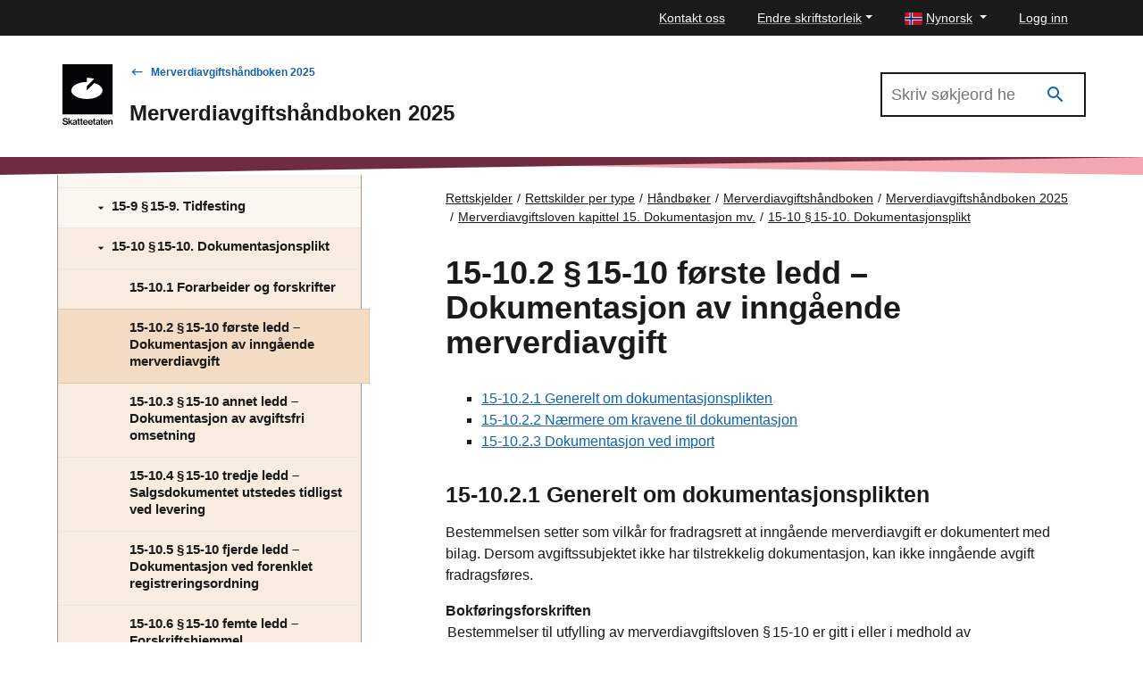

--- FILE ---
content_type: text/html; charset=utf-8
request_url: https://www.skatteetaten.no/nn/rettskilder/type/handboker/merverdiavgiftshandboken/gjeldende/M-15/M-15-10/M-15-10.2/
body_size: 57172
content:


<!DOCTYPE html>
<html lang="no" data-page-id="592447" data-originLang="nn">
<head>
    <meta charset="utf-8" />
    <meta http-equiv="X-UA-Compatible" content="IE=edge" />
    <meta name="viewport" content="width=device-width, initial-scale=1, shrink-to-fit=no">
    <title>15-10.2	&#167; 15‑10 f&#248;rste ledd – Dokumentasjon av inng&#229;ende merverdiavgift - Skatteetaten</title>
    
        <link href="/Static/dist/js/../css/main.3dc728e5510c9c7fc8cb.css" rel="stylesheet" />

    
    <link href="/nn/rettskjelder/type/handboker/merverdiavgiftshandboken/gjeldende/M-15/M-15-10/M-15-10.2/" rel="canonical" />
    <link href="https://www.skatteetaten.no/rettskilder/type/handboker/merverdiavgiftshandboken/gjeldende/M-15/M-15-10/M-15-10.2/" hreflang="no" rel="alternate" /><link href="/en/rettskilder/type/handboker/merverdiavgiftshandboken/gjeldende/M-15/M-15-10/M-15-10.2/" hreflang="en" rel="alternate" /><link href="/nn/rettskjelder/type/handboker/merverdiavgiftshandboken/gjeldende/M-15/M-15-10/M-15-10.2/" hreflang="nn" rel="alternate" />
    



<div id="tracking" style="display:none;" data-vm={&quot;AnalyticsServer&quot;:null,&quot;MainSiteId&quot;:null,&quot;SismoSiteId&quot;:null,&quot;GtmEnvironment&quot;:&quot;env-3&quot;,&quot;GtmAuth&quot;:&quot;NbEhnX8VHABs6_tdzd4RWA&quot;,&quot;GtmId&quot;:&quot;GTM-MF24FF5&quot;,&quot;DataLayer&quot;:null} ></div>
    
<!-- fav icon and touch icons -->
<link rel="icon" href="/static/img/skatteetatenlogo/fav-icon/64x64/png/favicon64x64.png" type="image/icon">
<link rel="shortcut icon" href="/static/img/skatteetatenlogo/fav-icon/64x64/png/favicon64x64.png">
<link rel="apple-touch-icon" href="/static/img/skatteetatenlogo/fav-icon/57x57/png/favicon57x57.png">
<link rel="apple-touch-icon" sizes="57x57" href="/static/img/skatteetatenlogo/fav-icon/57x57/png/favicon57x57.png">
<link rel="apple-touch-icon" sizes="72x72" href="/static/img/skatteetatenlogo/fav-icon/72x72/png/favicon72x72.png">
<link rel="apple-touch-icon" sizes="114x114" href="/static/img/skatteetatenlogo/fav-icon/114x114/png/favicon114x114.png">
<link rel="apple-touch-icon" sizes="144x144" href="/static/img/skatteetatenlogo/fav-icon/144x144/png/favicon144x144.png">

<meta name="twitter:card" content="summary">
<meta name="twitter:site" content="Skatteetaten">

<meta name="og:site_name" content="Skatteetaten">
    <meta property="og:title" name="og:title" content="15-10.2	&#167; 15‑10 f&#248;rste ledd – Dokumentasjon av inng&#229;ende merverdiavgift">
    <meta name="title" content="15-10.2	&#167; 15‑10 f&#248;rste ledd – Dokumentasjon av inng&#229;ende merverdiavgift">

        <meta name="twitter:image" content="https://www.skatteetaten.no/static/img/skatteetatenlogo/1200x630/png/se_logo_norsk_sort1200x630.png">
        <meta property="og:image" name="og:image" content=https://www.skatteetaten.no/static/img/skatteetatenlogo/1200x630/png/se_logo_norsk_sort1200x630.png>




</head>
<body class="skatt handbook handbookarticlepage">
    

            <header class="header">

                

<div class="mega-overlay-topbar"></div>
<div class="header-topbar">
    <a href="#main-content" class="skip-link"><div class="skip-link-heading">Hopp til hovedinnhold</div></a>
    <div class="site-container top-bar-container">
        <ul class="header-topbar-menu">

                    <li class="top-menu-external-link tm-external-links-desktop"><a href="/nn/kontakt-oss-gammel/" class=" top-menu-top-link"> Kontakt oss</a></li>
            
            <li class="dropdown open change-fontsize-wrapper">
                <a role="button" class="dropdown-toggle top-menu-top-link" id="dropdownMenuFontSize" data-toggle="dropdown" aria-expanded="false">Endre skriftstorleik</a>
                <div class="dropdown-menu topbar-dropdown-menu p-5 h1 font-weight-light changefont-container" aria-labelledby="dropdownMenuFontSize">
                    <div class=" p-5 h1 font-weight-light">     
<p>Hold Ctrl-tasten nede (Cmd-tasten p&aring; Mac).<br />Trykk p&aring; + for &aring; forst&oslash;rre eller - for &aring; forminske.</p>



</div>
                    <div class="topbar-close">
                        <button class="is-not-button" title="Lukk">
                            <span aria-hidden="true" class="skeno skeno-chevron-up"></span>
                        </button>
                    </div>
                </div>

            </li>
            <li class="dropdown open">
                <a role="button" class="dropdown-toggle top-menu-top-link language-button" id="dropdownMenuLanguage" data-toggle="dropdown" aria-expanded="false" aria-haspopup="true">
                    <span><?xml version="1.0" encoding="UTF-8"?>
<svg xmlns="http://www.w3.org/2000/svg" height="14" width="20" version="1.1" viewBox="0 0 22 16">
    <rect width="22" height="16" fill="#C8102E"/>
    <g fill="#fff">
        <rect width="4" height="16" x="6"/>
        <rect width="22" height="4" y="6"/>
    </g>
    <g fill="#00205B">
        <rect width="2" height="16" x="7"/>
        <rect width="22" height="2" y="7"/>
    </g>
</svg>
</span>
                    <span class="text">Nynorsk</span>
                </a>
                <div role="menu" class="dropdown-menu topbar-dropdown-menu fade ">
                    <ul class="listOfLanguages">
                            <li id="lang-no" class="centered-links">
                                <a role="menuitem" class="dropdown-item topbar-dropdown-item" title="Bokm&#229;l" href="/rettskilder/type/handboker/merverdiavgiftshandboken/gjeldende/M-15/M-15-10/M-15-10.2/">
                                    <span aria-hidden="true" class="check-icon"></span>
                                    <span><?xml version="1.0" encoding="UTF-8"?>
<svg xmlns="http://www.w3.org/2000/svg" height="14" width="20" version="1.1" viewBox="0 0 22 16">
    <rect width="22" height="16" fill="#C8102E"/>
    <g fill="#fff">
        <rect width="4" height="16" x="6"/>
        <rect width="22" height="4" y="6"/>
    </g>
    <g fill="#00205B">
        <rect width="2" height="16" x="7"/>
        <rect width="22" height="2" y="7"/>
    </g>
</svg>
</span>
                                    <span class="text">Bokm&#229;l</span>
                                </a>
                            </li>
                            <li id="lang-en" class="centered-links">
                                <a role="menuitem" class="dropdown-item topbar-dropdown-item" title="English" href="/en/rettskilder/type/handboker/merverdiavgiftshandboken/gjeldende/M-15/M-15-10/M-15-10.2/">
                                    <span aria-hidden="true" class="check-icon"></span>
                                    <span><?xml version="1.0" encoding="utf-8"?>
<svg viewBox="-0.001 0 22 16" height="14" width="20"
    xmlns="http://www.w3.org/2000/svg">
    <g transform="matrix(0.439991, 0, 0, 0.533332, -0.000565, -0.000001)">
        <rect x="9.8296e-6" y="-1.8681e-6" width="50" height="30" fill="#fff" style="paint-order:markers fill stroke"/>
        <path d="m-7e-6 -5e-7v2.3321l12.779 7.6678 3.8871-1e-4zm22 0v11.999h-22v5.9961h22v12.005h5.9998v-12.005h22v-5.9961h-22v-11.999zm24.112 0-16.113 9.6675v0.33232h3.3336l16.666-9.9998zm-29.488 20-16.625 10h3.8873l16.112-9.668v-0.33203zm16.709 0 16.666 10v-2.3323l-12.777-7.6677z" fill="#c8102e" style="paint-order:markers fill stroke"/>
        <path d="m5.85-5e-7 14.15 8.5002v-8.5002zm24.15 0v8.5016l14.17-8.5016zm-30 3.4985v6.5006l10.836 7.55e-4zm50 2.1e-4 -10.835 6.5011h10.835zm-50 16.501v6.5021l10.835-6.5021zm39.169 0 10.831 6.576v-6.576zm-9.1689 1.4986v8.5014h14.17zm-10 3.99e-4 -14.169 8.501h14.169z" fill="#012169" style="paint-order:markers fill stroke"/>
    </g>
</svg></span>
                                    <span class="text">English</span>
                                </a>
                            </li>
                            <li id="lang-nn" class="centered-links">
                                <a role="menuitem" class="dropdown-item topbar-dropdown-item" title="Nynorsk" href="/nn/rettskjelder/type/handboker/merverdiavgiftshandboken/gjeldende/M-15/M-15-10/M-15-10.2/">
                                    <span aria-hidden="true" class="check-icon"></span>
                                    <span><?xml version="1.0" encoding="UTF-8"?>
<svg xmlns="http://www.w3.org/2000/svg" height="14" width="20" version="1.1" viewBox="0 0 22 16">
    <rect width="22" height="16" fill="#C8102E"/>
    <g fill="#fff">
        <rect width="4" height="16" x="6"/>
        <rect width="22" height="4" y="6"/>
    </g>
    <g fill="#00205B">
        <rect width="2" height="16" x="7"/>
        <rect width="22" height="2" y="7"/>
    </g>
</svg>
</span>
                                    <span class="text">Nynorsk</span>
                                </a>
                            </li>
                        <li class="topbar-close">
                            <button class="is-not-button" title="Lukk">
                                <span aria-hidden="true" class="skeno skeno-chevron-up"></span>
                            </button>
                        </li>
                    </ul>
                </div>
            </li>

                    <li id="logg-in-user" class="top-menu-external-link" style="display: none">
                        <a href="https://skatt.skatteetaten.no/web/minside/" class="top-menu-top-link">Logg inn</a>
                    </li>
                <li id="username" class="top-menu-external-link" style="display: none">
                    <a href="https://skatt.skatteetaten.no/web/minside/" class="top-menu-top-link username-button">
                        <span class="skeno skeno-account"></span>
                        <span id="username-text" class="text"></span>
                    </a>
                </li>
                    <li id="logg-out-user" class="top-menu-external-link" style="display: none">
                        <a href="https://skatt.skatteetaten.no/api/logout" class="top-menu-top-link">Logg ut</a>
                    </li>

        </ul>
    </div>
</div>
<div id="faded-background-white" class="modal-backdrop fade" style="display: none;"></div>
<span id="minside-url" style="display: none;" data-minside-url="https://skatt.skatteetaten.no/"></span>

                <div class="header-main">
                    <div class="header-wrapper">

                        <div class="header-logo-container">
                                <a class="d-md-up" href="/nn">
                                    <div class="svg-logo-wrap-no">
                                        <svg id="logoNynorskSvart" data-name="Layer 1" xmlns="http://www.w3.org/2000/svg" viewBox="0 0 163.16258 197.32821"><title>Startsida til Skatteetaten</title><rect width="163.16258" height="163.16258" fill="#030405"/><path d="M44.20218,87.40431c0,15.2844,22.71564,27.67446,50.73241,27.67446,28.02025,0,50.74625-12.39006,50.74625-27.67446,0-10.55038-10.81662-19.72445-26.74767-24.38929L94.9761,87.40431V73.51353L118.93317,49.3697a86.706,86.706,0,0,0-24.08848-3.27816l.00694,13.64526C66.8729,59.76106,44.20218,72.13722,44.20218,87.40431Z" transform="translate(-15.39552 -2)" fill="#fff"/><path d="M25.04008,199.32821a13.32907,13.32907,0,0,1-3.95364-.53639,8.53287,8.53287,0,0,1-2.91013-1.50577,6.72141,6.72141,0,0,1-1.83931-2.33182,7.51536,7.51536,0,0,1-.71-3.01155h4.02581q.43447,4.17064,5.41553,4.17014a7.01518,7.01518,0,0,0,1.65109-.18822,4.2831,4.2831,0,0,0,1.37607-.57929,2.70392,2.70392,0,0,0,1.259-2.38935,2.45583,2.45583,0,0,0-.39108-1.43264,3.11382,3.11382,0,0,0-1.1147-.95573,8.08368,8.08368,0,0,0-1.75154-.66609q-1.0284-.275-2.30256-.56565-1.50675-.3467-2.85259-.75288a8.22968,8.22968,0,0,1-2.34644-1.10008,5.22341,5.22341,0,0,1-1.59257-1.75251,5.417,5.417,0,0,1-.59392-2.679,5.734,5.734,0,0,1,.59392-2.678,5.35724,5.35724,0,0,1,1.66572-1.91149,7.733,7.733,0,0,1,2.51906-1.15859,12.21752,12.21752,0,0,1,3.18612-.39107,9.15787,9.15787,0,0,1,5.8934,1.694,6.64381,6.64381,0,0,1,2.41764,4.67727H28.77527a3.52336,3.52336,0,0,0-1.38972-2.44689,5.05329,5.05329,0,0,0-3.07007-.85431,5.25673,5.25673,0,0,0-2.91013.709,2.268,2.268,0,0,0-1.08643,2.01289,1.99179,1.99179,0,0,0,.37645,1.2454,2.977,2.977,0,0,0,1.08642.83968,9.12538,9.12538,0,0,0,1.70863.60855q.99914.26039,2.244.52078,1.50675.31892,2.88184.7529a9.11493,9.11493,0,0,1,2.44689,1.17321,5.48387,5.48387,0,0,1,1.70961,1.89685,5.95906,5.95906,0,0,1,.63683,2.89648,6.21385,6.21385,0,0,1-.63683,2.86722,6.00593,6.00593,0,0,1-1.75252,2.08508,8.15288,8.15288,0,0,1-2.64974,1.2883A11.82229,11.82229,0,0,1,25.04008,199.32821Z" transform="translate(-15.39552 -2)"/><path d="M39.98376,191.42191l-1.82469,1.82369v5.59011H34.50971V177.28866h3.64936V185.629q0,1.10154-.04291,2.11432-.04387,1.01378-.07314,1.68035l5.82124-6.05333h4.373l-5.67592,5.64763,6.342,9.81779H44.61714Z" transform="translate(-15.39552 -2)"/><path d="M59.24192,198.83571a2.10371,2.10371,0,0,1-.33256-.73826,6.85765,6.85765,0,0,1-.18823-1.26h-.05851a6.48163,6.48163,0,0,1-1.88222,1.694,5.73787,5.73787,0,0,1-2.98328.68072,7.30921,7.30921,0,0,1-2.0997-.28965,4.63581,4.63581,0,0,1-1.66474-.86894A4.162,4.162,0,0,1,48.93163,196.62a4.58059,4.58059,0,0,1-.40473-1.98365,4.37969,4.37969,0,0,1,.47787-2.15821,3.74173,3.74173,0,0,1,1.31756-1.37509,6.73457,6.73457,0,0,1,1.99827-.79678,23.93683,23.93683,0,0,1,2.54832-.44861,10.71757,10.71757,0,0,0,2.86722-.65146,1.48117,1.48117,0,0,0,.95574-1.46288,2.04868,2.04868,0,0,0-.69535-1.62182,3.08892,3.08892,0,0,0-2.08508-.60758,3.47594,3.47594,0,0,0-2.33083.66609,2.46324,2.46324,0,0,0-.826,1.82371h-3.4748a4.82648,4.82648,0,0,1,.44861-1.89686,4.61891,4.61891,0,0,1,1.24539-1.60719,6.34612,6.34612,0,0,1,2.04216-1.11471,8.79481,8.79481,0,0,1,2.86625-.42034,12.34286,12.34286,0,0,1,2.36107.20286,5.005,5.005,0,0,1,1.78079.69535,4.74387,4.74387,0,0,1,2.20113,4.40225v8.13744a5.30742,5.30742,0,0,0,.159,1.4775,1.24194,1.24194,0,0,0,.42033.69437v.26137Zm-4.373-2.14359a4.308,4.308,0,0,0,1.67937-.30427,3.88334,3.88334,0,0,0,1.2171-.78118,3.32964,3.32964,0,0,0,1.01328-2.38935V190.9294a5.609,5.609,0,0,1-1.36144.59392q-.81044.24577-1.65011.41936a9.15771,9.15771,0,0,0-2.63609.82506,1.85708,1.85708,0,0,0-.92648,1.78177,2.21249,2.21249,0,0,0,.21748,1.0279,1.762,1.762,0,0,0,.57929.6661,2.33413,2.33413,0,0,0,.85432.34718A4.95981,4.95981,0,0,0,54.86892,196.69212Z" transform="translate(-15.39552 -2)"/><path d="M63.23847,183.37029h2.37472v-4.923H69.2333v4.923h3.09933v2.52H69.2333v8.6592a1.30807,1.30807,0,0,0,.435,1.144,2.0951,2.0951,0,0,0,1.21612.30428c.19311,0,.39986-.00975.62221-.02926a3.648,3.648,0,0,0,.56467-.08679h.17457v2.86722q-.46372.08631-1.0718.159a11.7032,11.7032,0,0,1-1.36144.07217,7.278,7.278,0,0,1-1.70863-.18822,3.512,3.512,0,0,1-1.33218-.60757,2.7688,2.7688,0,0,1-.85432-1.11568,4.25768,4.25768,0,0,1-.30427-1.70864v-9.46962H63.23847Z" transform="translate(-15.39552 -2)"/><path d="M72.82415,183.37029h2.37472v-4.923H78.819v4.923h3.09933v2.52H78.819v8.6592a1.30807,1.30807,0,0,0,.435,1.144,2.09514,2.09514,0,0,0,1.21613.30428c.1931,0,.39985-.00975.6222-.02926a3.648,3.648,0,0,0,.56467-.08679h.17457v2.86722q-.46372.08631-1.0718.159a11.7032,11.7032,0,0,1-1.36144.07217,7.27781,7.27781,0,0,1-1.70862-.18822,3.512,3.512,0,0,1-1.33219-.60757,2.76869,2.76869,0,0,1-.85431-1.11568,4.25768,4.25768,0,0,1-.30428-1.70864v-9.46962H72.82415Z" transform="translate(-15.39552 -2)"/><path d="M90.43219,199.299a8.23133,8.23133,0,0,1-3.31583-.63684,7.2582,7.2582,0,0,1-2.47615-1.73789,7.51435,7.51435,0,0,1-1.54966-2.59219,9.37375,9.37375,0,0,1-.53541-3.19977,9.23577,9.23577,0,0,1,.55-3.22905,7.71477,7.71477,0,0,1,1.56331-2.59219,7.20843,7.20843,0,0,1,2.43324-1.72327,8.27188,8.27188,0,0,1,6.15379-.05851,6.83629,6.83629,0,0,1,2.30256,1.60818,7.6622,7.6622,0,0,1,1.67937,2.96767,12.5322,12.5322,0,0,1,.52176,3.92439H86.20353a5.70414,5.70414,0,0,0,1.26,3.229,3.73378,3.73378,0,0,0,2.99791,1.23076,4.05131,4.05131,0,0,0,2.1865-.53541,3.02772,3.02772,0,0,0,1.23075-1.49116h3.59086a6.58241,6.58241,0,0,1-.88357,1.92514,6.06869,6.06869,0,0,1-1.49115,1.535,7.02864,7.02864,0,0,1-2.07045,1.01426A8.77881,8.77881,0,0,1,90.43219,199.299Zm-.20285-13.67a3.43763,3.43763,0,0,0-2.78042,1.13031,5.53818,5.53818,0,0,0-1.18687,2.954H93.9655a4.802,4.802,0,0,0-1.08642-2.9979A3.374,3.374,0,0,0,90.22934,185.629Z" transform="translate(-15.39552 -2)"/><path d="M106.85288,199.299a8.23134,8.23134,0,0,1-3.31584-.63684,7.25826,7.25826,0,0,1-2.47614-1.73789,7.51438,7.51438,0,0,1-1.54967-2.59219,9.37375,9.37375,0,0,1-.5354-3.19977,9.23577,9.23577,0,0,1,.55-3.22905,7.71479,7.71479,0,0,1,1.56332-2.59219,7.20823,7.20823,0,0,1,2.43324-1.72327,8.27188,8.27188,0,0,1,6.15379-.05851,6.83635,6.83635,0,0,1,2.30255,1.60818,7.66235,7.66235,0,0,1,1.67938,2.96767,12.53191,12.53191,0,0,1,.52175,3.92439H102.62421a5.70414,5.70414,0,0,0,1.26,3.229,3.73376,3.73376,0,0,0,2.9979,1.23076,4.05131,4.05131,0,0,0,2.1865-.53541,3.02768,3.02768,0,0,0,1.23076-1.49116h3.59085a6.58241,6.58241,0,0,1-.88357,1.92514,6.06852,6.06852,0,0,1-1.49115,1.535,7.02852,7.02852,0,0,1-2.07045,1.01426A8.77879,8.77879,0,0,1,106.85288,199.299Zm-.20286-13.67a3.43763,3.43763,0,0,0-2.78042,1.13031,5.53826,5.53826,0,0,0-1.18687,2.954h7.70345a4.802,4.802,0,0,0-1.08641-2.9979A3.374,3.374,0,0,0,106.65,185.629Z" transform="translate(-15.39552 -2)"/><path d="M114.38274,183.37029h2.37472v-4.923h3.62011v4.923h3.09933v2.52h-3.09933v8.6592a1.30807,1.30807,0,0,0,.435,1.144,2.09512,2.09512,0,0,0,1.21613.30428c.19309,0,.39985-.00975.62221-.02926a3.64807,3.64807,0,0,0,.56466-.08679h.17457v2.86722q-.46372.08631-1.07179.159a11.70345,11.70345,0,0,1-1.36144.07217,7.27783,7.27783,0,0,1-1.70863-.18822,3.512,3.512,0,0,1-1.33219-.60757,2.76869,2.76869,0,0,1-.85431-1.11568,4.25768,4.25768,0,0,1-.30428-1.70864v-9.46962h-2.37472Z" transform="translate(-15.39552 -2)"/><path d="M134.91555,198.83571a2.10389,2.10389,0,0,1-.33257-.73826,6.85863,6.85863,0,0,1-.18822-1.26h-.05851a6.48188,6.48188,0,0,1-1.88222,1.694,5.7379,5.7379,0,0,1-2.98328.68072,7.30911,7.30911,0,0,1-2.0997-.28965,4.63581,4.63581,0,0,1-1.66474-.86894,4.16187,4.16187,0,0,1-1.10105-1.43362,4.58059,4.58059,0,0,1-.40473-1.98365,4.37969,4.37969,0,0,1,.47787-2.15821A3.74178,3.74178,0,0,1,125.996,191.103a6.73464,6.73464,0,0,1,1.99828-.79678,23.93707,23.93707,0,0,1,2.54831-.44861,10.71737,10.71737,0,0,0,2.86722-.65146,1.48115,1.48115,0,0,0,.95574-1.46288,2.04867,2.04867,0,0,0-.69534-1.62182,3.089,3.089,0,0,0-2.08508-.60758,3.4759,3.4759,0,0,0-2.33083.66609,2.46316,2.46316,0,0,0-.826,1.82371h-3.47481a4.82649,4.82649,0,0,1,.44862-1.89686,4.61891,4.61891,0,0,1,1.24539-1.60719,6.34612,6.34612,0,0,1,2.04216-1.11471,8.79479,8.79479,0,0,1,2.86624-.42034,12.34286,12.34286,0,0,1,2.36107.20286,5.00493,5.00493,0,0,1,1.7808.69535,4.74387,4.74387,0,0,1,2.20113,4.40225v8.13744a5.30742,5.30742,0,0,0,.159,1.4775,1.242,1.242,0,0,0,.42032.69437v.26137Zm-4.373-2.14359a4.308,4.308,0,0,0,1.67938-.30427,3.88357,3.88357,0,0,0,1.2171-.78118,3.32964,3.32964,0,0,0,1.01328-2.38935V190.9294a5.60919,5.60919,0,0,1-1.36144.59392q-.81044.24577-1.65012.41936a9.15752,9.15752,0,0,0-2.63608.82506,1.85708,1.85708,0,0,0-.92648,1.78177,2.21236,2.21236,0,0,0,.21748,1.0279,1.762,1.762,0,0,0,.57929.6661,2.33405,2.33405,0,0,0,.85432.34718A4.95978,4.95978,0,0,0,130.54254,196.69212Z" transform="translate(-15.39552 -2)"/><path d="M138.246,183.37029h2.37473v-4.923h3.62011v4.923h3.09932v2.52h-3.09932v8.6592a1.30807,1.30807,0,0,0,.435,1.144,2.09514,2.09514,0,0,0,1.21613.30428c.19309,0,.39985-.00975.6222-.02926a3.64783,3.64783,0,0,0,.56467-.08679h.17458v2.86722q-.46374.08631-1.0718.159a11.70345,11.70345,0,0,1-1.36144.07217,7.2781,7.2781,0,0,1-1.70864-.18822,3.512,3.512,0,0,1-1.33217-.60757,2.7688,2.7688,0,0,1-.85432-1.11568,4.25786,4.25786,0,0,1-.30427-1.70864v-9.46962H138.246Z" transform="translate(-15.39552 -2)"/><path d="M155.76725,199.299a8.2313,8.2313,0,0,1-3.31583-.63684,7.2582,7.2582,0,0,1-2.47615-1.73789,7.51469,7.51469,0,0,1-1.54967-2.59219,9.374,9.374,0,0,1-.53541-3.19977,9.23577,9.23577,0,0,1,.55-3.22905,7.71447,7.71447,0,0,1,1.56332-2.59219,7.20849,7.20849,0,0,1,2.43323-1.72327,8.27191,8.27191,0,0,1,6.1538-.05851,6.83631,6.83631,0,0,1,2.30254,1.60818,7.66222,7.66222,0,0,1,1.67938,2.96767,12.53162,12.53162,0,0,1,.52175,3.92439H151.53859a5.70407,5.70407,0,0,0,1.26,3.229,3.73375,3.73375,0,0,0,2.99789,1.23076,4.05135,4.05135,0,0,0,2.18651-.53541,3.02774,3.02774,0,0,0,1.23076-1.49116h3.59085a6.58241,6.58241,0,0,1-.88357,1.92514,6.06839,6.06839,0,0,1-1.49116,1.535,7.02859,7.02859,0,0,1-2.07044,1.01426A8.77881,8.77881,0,0,1,155.76725,199.299Zm-.20285-13.67a3.43765,3.43765,0,0,0-2.78042,1.13031,5.5381,5.5381,0,0,0-1.18687,2.954h7.70345a4.802,4.802,0,0,0-1.08643-2.9979A3.374,3.374,0,0,0,155.5644,185.629Z" transform="translate(-15.39552 -2)"/><path d="M168.10409,185.629h.08681a5.21183,5.21183,0,0,1,1.95438-1.98365,5.70093,5.70093,0,0,1,2.8526-.68073,5.242,5.242,0,0,1,3.92438,1.43362,5.40681,5.40681,0,0,1,1.40436,3.95364v10.48388H174.649v-9.8763a2.97122,2.97122,0,0,0-.76751-2.17187,2.92856,2.92856,0,0,0-2.1865-.78216,3.54143,3.54143,0,0,0-1.419.276,3.18669,3.18669,0,0,0-1.101.78117,3.6863,3.6863,0,0,0-.72363,1.20247,4.25863,4.25863,0,0,0-.26038,1.50578v9.0649h-3.67862V183.37029h3.59181Z" transform="translate(-15.39552 -2)"/></svg>
                                    </div>
                                </a>
                                <a class="d-sm-down" href="/nn">
                                    <svg id="logoNynorskSvart-sm-down" data-name="Layer 1" xmlns="http://www.w3.org/2000/svg" viewBox="0 0 40 40"><title>Startsida til Skatteetaten</title><rect width="40" height="40" fill="#030405"/><path d="M7.06207,20.93723c0,3.747,5.56884,6.78451,12.43727,6.78451,6.86928,0,12.44066-3.03748,12.44066-6.78451,0-2.58647-2.65174-4.83553-6.55731-5.97914l-5.87317,5.97914V17.53185l5.87317-5.919a21.25637,21.25637,0,0,0-5.90539-.80365l.0017,3.34519C12.6199,14.16037,7.06207,17.19444,7.06207,20.93723Z" fill="#fff"/></svg>
                                </a>
                        </div>

                        <div class="header-main-nav">
                            <div class="header-handbook">

                                <div class="header-handbook-backlink">
                                    <a href="/nn/rettskjelder/type/handboker/merverdiavgiftshandboken/gjeldende/">Merverdiavgiftsh&#229;ndboken 2025</a>
                                </div>

                                <h1 class="header-handbook-title">
                                    Merverdiavgiftsh&#229;ndboken 2025
                                </h1>
                            </div>
                        </div>

                        <div class="header-mobile-buttons">
                            <div role="search" aria-label="Åpne hovedsøk">
                                <a role="button" tabindex="0" class="header-search handbook-search-mobile" data-search-toggle href="#">
                                    <div class="icon">
                                        <span class="has-icon-after"></span>
                                    </div>
                                    <div class="text">
                                        <span class="text-opened">Lukk</span>
                                        <span class="text-closed">Søk</span>
                                    </div>
                                </a>
                            </div>
                        </div>

                            <div class="header-search-wrapper" style="display: none;">
                                <div class="search-input-wrapper">
                                    <form role="search" aria-label="Primary" class="" action="/nn/rettskjelder/type/handboker/merverdiavgiftshandboken/gjeldende/sok/">
                                        <input type="search" aria-label="Søk i Merverdiavgiftsh&#229;ndboken 2025" name="q" class="input search-input  search-input-header-plain" placeholder="Skriv søkjeord her" />
                                        <button aria-label="Søk" type="submit" class="search-button search-input-header" title="Søk" value="Søk">
                                            <i class="skeno skeno-magnify"></i>
                                        </button>
                                    </form>
                                </div>
                            </div>

                    </div>

                </div>

                <div class="header-gfx">
                    <?xml version="1.0" encoding="utf-8"?>
<!-- Generator: Adobe Illustrator 25.2.3, SVG Export Plug-In . SVG Version: 6.00 Build 0)  -->
<!-- Generator: Adobe Illustrator 25.2.3, SVG Export Plug-In . SVG Version: 6.00 Build 0)  -->
<svg version="1.1" id="Layer_1" xmlns="http://www.w3.org/2000/svg" xmlns:xlink="http://www.w3.org/1999/xlink" x="0px" y="0px" 
	 focusable="false" aria-hidden="true"  preserveAspectRatio="none"
	 viewBox="0 0 2000 20" xml:space="preserve">
<style type="text/css">
	.st0{fill:#F3A7B0;}
	.st1{fill:#6F2C3F;}
</style>
<polygon class="st0" points="2000,0 2000,20 0,0 "/>
<polygon class="st1" points="0,0 0,20 2000,0 "/>
<path class="st1" d="M913.84-479.69"/>
</svg>



                </div>

            </header>
        <main>

            <div class="skatt-body" id="main-content" tabindex="-1">

                <div class="container-fluid">
                    <a href="#" class="h-mobile-toggle has-icon-before">Merverdiavgiftsh&#229;ndboken 2025</a>
                </div>
                <div class="h-wrapper site-container">
                    <div class="h-toc-wrapper">
                        <div class="h-toc-scroller">
                            <div class="h-toc-inner">
                                <nav id="h-toc" class="h-toc" style="display: none;" aria-label="Merverdiavgiftsh&#229;ndboken 2025 Temaoversikt">
                                    <h2 class="sr-only">Innholdsmeny</h2>
                                    <div class="h-frontpage">
                                        <a href="/nn/rettskjelder/type/handboker/merverdiavgiftshandboken/gjeldende/">
                                            <span class="skeno skeno-book-open-variant" aria-hidden="true"></span> Forsiden
                                        </a>
                                    </div>
                                    <div class="h-ul-container">
                                        


    <ul class="h-toc-list">
        <li id="lid-591432" data-id="591432" class="level-1">

                <a href="/nn/rettskjelder/type/handboker/merverdiavgiftshandboken/gjeldende/forord/" class="no-children ">
                    <span class="h-toc-header">
                        Forord
                    </span>
                    <span class="h-toc-desc">
                        
                    </span>
                </a>

        </li>
        <li id="lid-591433" data-id="591433" class="level-1">

                <a href="/nn/rettskjelder/type/handboker/merverdiavgiftshandboken/gjeldende/forkortelser/" class="no-children ">
                    <span class="h-toc-header">
                        Forkortelser
                    </span>
                    <span class="h-toc-desc">
                        
                    </span>
                </a>

        </li>
        <li id="lid-591434" data-id="591434" class="level-1">

                <a href="/nn/rettskjelder/type/handboker/merverdiavgiftshandboken/gjeldende/innledning/" class="no-children ">
                    <span class="h-toc-header">
                        Innledning
                    </span>
                    <span class="h-toc-desc">
                        
                    </span>
                </a>

        </li>
        <li id="lid-591435" data-id="591435" class="level-1">

                <a href="/nn/rettskjelder/type/handboker/merverdiavgiftshandboken/gjeldende/M-1/" data-target="#pid-591435" data-has-submenu="true" aria-expanded="false">
                    <span aria-hidden="true" class="has-icon-before"></span>
                    <span class="h-toc-header">
                        Merverdiavgiftsloven kapittel 1. Lovens virkeomr&#229;de. Definisjoner
                    </span>
                    <span class="h-toc-desc">
                        
                    </span>
                </a>
                <ul id="pid-591435" class="collapse level-2">
        <li id="lid-591436" data-id="591436" class="level-2">

                <a href="/nn/rettskjelder/type/handboker/merverdiavgiftshandboken/gjeldende/M-1/M-1-1/" data-target="#pid-591436" data-has-submenu="true" aria-expanded="false">
                    <span aria-hidden="true" class="has-icon-before"></span>
                    <span class="h-toc-header">
                        1-1	&#167; 1‑1. Saklig virkeomr&#229;de
                    </span>
                    <span class="h-toc-desc">
                        
                    </span>
                </a>
                <ul id="pid-591436" class="collapse level-3">
        <li id="lid-591437" data-id="591437" class="level-3">

                <a href="/nn/rettskjelder/type/handboker/merverdiavgiftshandboken/gjeldende/M-1/M-1-1/M-1-1.1/" class="no-children ">
                    <span class="h-toc-header">
                        1-1.1	Forarbeider og forskrifter
                    </span>
                    <span class="h-toc-desc">
                        
                    </span>
                </a>

        </li>
        <li id="lid-591440" data-id="591440" class="level-3">

                <a href="/nn/rettskjelder/type/handboker/merverdiavgiftshandboken/gjeldende/M-1/M-1-1/M-1-1.2/" class="no-children ">
                    <span class="h-toc-header">
                        1-1.2	&#167; 1‑1 f&#248;rste ledd
                    </span>
                    <span class="h-toc-desc">
                        
                    </span>
                </a>

        </li>
        <li id="lid-591441" data-id="591441" class="level-3">

                <a href="/nn/rettskjelder/type/handboker/merverdiavgiftshandboken/gjeldende/M-1/M-1-1/M-1-1.3/" class="no-children ">
                    <span class="h-toc-header">
                        1-1.3	&#167; 1‑1 annet ledd
                    </span>
                    <span class="h-toc-desc">
                        
                    </span>
                </a>

        </li>
                </ul>

        </li>
        <li id="lid-591442" data-id="591442" class="level-2">

                <a href="/nn/rettskjelder/type/handboker/merverdiavgiftshandboken/gjeldende/M-1/M-1-2/" data-target="#pid-591442" data-has-submenu="true" aria-expanded="false">
                    <span aria-hidden="true" class="has-icon-before"></span>
                    <span class="h-toc-header">
                        1-2	&#167; 1‑2. Geografisk virkeomr&#229;de
                    </span>
                    <span class="h-toc-desc">
                        
                    </span>
                </a>
                <ul id="pid-591442" class="collapse level-3">
        <li id="lid-591443" data-id="591443" class="level-3">

                <a href="/nn/rettskjelder/type/handboker/merverdiavgiftshandboken/gjeldende/M-1/M-1-2/M-1-2.1/" class="no-children ">
                    <span class="h-toc-header">
                        1-2.1	Forarbeider
                    </span>
                    <span class="h-toc-desc">
                        
                    </span>
                </a>

        </li>
        <li id="lid-591444" data-id="591444" class="level-3">

                <a href="/nn/rettskjelder/type/handboker/merverdiavgiftshandboken/gjeldende/M-1/M-1-2/M-1-2.2/" class="no-children ">
                    <span class="h-toc-header">
                        1-2.2	Merverdiavgiftsomr&#229;det
                    </span>
                    <span class="h-toc-desc">
                        
                    </span>
                </a>

        </li>
                </ul>

        </li>
        <li id="lid-591445" data-id="591445" class="level-2">

                <a href="/nn/rettskjelder/type/handboker/merverdiavgiftshandboken/gjeldende/M-1/M-1-3/" data-target="#pid-591445" data-has-submenu="true" aria-expanded="false">
                    <span aria-hidden="true" class="has-icon-before"></span>
                    <span class="h-toc-header">
                        1-3	&#167; 1‑3. Definisjoner
                    </span>
                    <span class="h-toc-desc">
                        
                    </span>
                </a>
                <ul id="pid-591445" class="collapse level-3">
        <li id="lid-591446" data-id="591446" class="level-3">

                <a href="/nn/rettskjelder/type/handboker/merverdiavgiftshandboken/gjeldende/M-1/M-1-3/M-1-3.1/" class="no-children ">
                    <span class="h-toc-header">
                        1-3.1	Forarbeider og forskrifter
                    </span>
                    <span class="h-toc-desc">
                        
                    </span>
                </a>

        </li>
        <li id="lid-591449" data-id="591449" class="level-3">

                <a href="/nn/rettskjelder/type/handboker/merverdiavgiftshandboken/gjeldende/M-1/M-1-3/M-1-3.2/" class="no-children ">
                    <span class="h-toc-header">
                        1-3.2	&#167; 1‑3 f&#248;rste ledd bokstav a – Omsetningsbegrepet
                    </span>
                    <span class="h-toc-desc">
                        
                    </span>
                </a>

        </li>
        <li id="lid-591467" data-id="591467" class="level-3">

                <a href="/nn/rettskjelder/type/handboker/merverdiavgiftshandboken/gjeldende/M-1/M-1-3/M-1-3.3/" class="no-children ">
                    <span class="h-toc-header">
                        1-3.3	&#167; 1‑3 f&#248;rste ledd bokstav b – Varebegrepet
                    </span>
                    <span class="h-toc-desc">
                        
                    </span>
                </a>

        </li>
        <li id="lid-591468" data-id="591468" class="level-3">

                <a href="/nn/rettskjelder/type/handboker/merverdiavgiftshandboken/gjeldende/M-1/M-1-3/M-1-3.4/" class="no-children ">
                    <span class="h-toc-header">
                        1-3.4	&#167; 1‑3 f&#248;rste ledd bokstav c – Tjenestebegrepet
                    </span>
                    <span class="h-toc-desc">
                        
                    </span>
                </a>

        </li>
        <li id="lid-591469" data-id="591469" class="level-3">

                <a href="/nn/rettskjelder/type/handboker/merverdiavgiftshandboken/gjeldende/M-1/M-1-3/M-1-3.5/" class="no-children ">
                    <span class="h-toc-header">
                        1-3.5	&#167; 1‑3 f&#248;rste ledd bokstav d – Avgiftssubjekt
                    </span>
                    <span class="h-toc-desc">
                        
                    </span>
                </a>

        </li>
        <li id="lid-591470" data-id="591470" class="level-3">

                <a href="/nn/rettskjelder/type/handboker/merverdiavgiftshandboken/gjeldende/M-1/M-1-3/M-1-3.6/" class="no-children ">
                    <span class="h-toc-header">
                        1-3.6	&#167; 1‑3 f&#248;rste ledd bokstav e – Utg&#229;ende merverdiavgift
                    </span>
                    <span class="h-toc-desc">
                        
                    </span>
                </a>

        </li>
        <li id="lid-591471" data-id="591471" class="level-3">

                <a href="/nn/rettskjelder/type/handboker/merverdiavgiftshandboken/gjeldende/M-1/M-1-3/M-1-3.7/" class="no-children ">
                    <span class="h-toc-header">
                        1-3.7	&#167; 1‑3 f&#248;rste ledd bokstav f – Inng&#229;ende merverdiavgift
                    </span>
                    <span class="h-toc-desc">
                        
                    </span>
                </a>

        </li>
        <li id="lid-591472" data-id="591472" class="level-3">

                <a href="/nn/rettskjelder/type/handboker/merverdiavgiftshandboken/gjeldende/M-1/M-1-3/M-1-3.8/" class="no-children ">
                    <span class="h-toc-header">
                        1-3.8	&#167; 1‑3 f&#248;rste ledd bokstav g – Unntak fra loven
                    </span>
                    <span class="h-toc-desc">
                        
                    </span>
                </a>

        </li>
        <li id="lid-591473" data-id="591473" class="level-3">

                <a href="/nn/rettskjelder/type/handboker/merverdiavgiftshandboken/gjeldende/M-1/M-1-3/M-1-3.9/" class="no-children ">
                    <span class="h-toc-header">
                        1-3.9	&#167; 1‑3 f&#248;rste ledd bokstav h – Fritak for merverdiavgift
                    </span>
                    <span class="h-toc-desc">
                        
                    </span>
                </a>

        </li>
        <li id="lid-591474" data-id="591474" class="level-3">

                <a href="/nn/rettskjelder/type/handboker/merverdiavgiftshandboken/gjeldende/M-1/M-1-3/M-1-3.10/" class="no-children ">
                    <span class="h-toc-header">
                        1-3.10	&#167; 1‑3 f&#248;rste ledd bokstav i – Fjernleverbare tjenester
                    </span>
                    <span class="h-toc-desc">
                        
                    </span>
                </a>

        </li>
        <li id="lid-591475" data-id="591475" class="level-3">

                <a href="/nn/rettskjelder/type/handboker/merverdiavgiftshandboken/gjeldende/M-1/M-1-3/M-1-3.11/" class="no-children ">
                    <span class="h-toc-header">
                        1-3.11	&#167; 1‑3 f&#248;rste ledd bokstav j – Elektroniske tjenester
                    </span>
                    <span class="h-toc-desc">
                        
                    </span>
                </a>

        </li>
        <li id="lid-591476" data-id="591476" class="level-3">

                <a href="/nn/rettskjelder/type/handboker/merverdiavgiftshandboken/gjeldende/M-1/M-1-3/M-1-3.12/" class="no-children ">
                    <span class="h-toc-header">
                        1-3.12	&#167; 1‑3 f&#248;rste ledd bokstav k – Offentlig virksomhet
                    </span>
                    <span class="h-toc-desc">
                        
                    </span>
                </a>

        </li>
        <li id="lid-591477" data-id="591477" class="level-3">

                <a href="/nn/rettskjelder/type/handboker/merverdiavgiftshandboken/gjeldende/M-1/M-1-3/M-1-3.13/" class="no-children ">
                    <span class="h-toc-header">
                        1-3.13	&#167; 1‑3 f&#248;rste ledd bokstav l – Spesialfart&#248;y til bruk i petroleumsvirksomhet til havs
                    </span>
                    <span class="h-toc-desc">
                        
                    </span>
                </a>

        </li>
        <li id="lid-591478" data-id="591478" class="level-3">

                <a href="/nn/rettskjelder/type/handboker/merverdiavgiftshandboken/gjeldende/M-1/M-1-3/M-1-3.14/" class="no-children ">
                    <span class="h-toc-header">
                        1-3.14	&#167; 1‑3 annet ledd – Forskriftshjemmel
                    </span>
                    <span class="h-toc-desc">
                        
                    </span>
                </a>

        </li>
                </ul>

        </li>
                </ul>

        </li>
        <li id="lid-591486" data-id="591486" class="level-1">

                <a href="/nn/rettskjelder/type/handboker/merverdiavgiftshandboken/gjeldende/M-2/" data-target="#pid-591486" data-has-submenu="true" aria-expanded="false">
                    <span aria-hidden="true" class="has-icon-before"></span>
                    <span class="h-toc-header">
                        Merverdiavgiftsloven kapittel 2. Registreringsplikt og -rett
                    </span>
                    <span class="h-toc-desc">
                        
                    </span>
                </a>
                <ul id="pid-591486" class="collapse level-2">
        <li id="lid-591487" data-id="591487" class="level-2">

                <a href="/nn/rettskjelder/type/handboker/merverdiavgiftshandboken/gjeldende/M-2/M-2-1/" data-target="#pid-591487" data-has-submenu="true" aria-expanded="false">
                    <span aria-hidden="true" class="has-icon-before"></span>
                    <span class="h-toc-header">
                        2-1	&#167; 2‑1. Registreringsplikt
                    </span>
                    <span class="h-toc-desc">
                        
                    </span>
                </a>
                <ul id="pid-591487" class="collapse level-3">
        <li id="lid-591488" data-id="591488" class="level-3">

                <a href="/nn/rettskjelder/type/handboker/merverdiavgiftshandboken/gjeldende/M-2/M-2-1/M-2-1.1/" class="no-children ">
                    <span class="h-toc-header">
                        2-1.1	Forarbeider og forskrifter
                    </span>
                    <span class="h-toc-desc">
                        
                    </span>
                </a>

        </li>
        <li id="lid-591490" data-id="591490" class="level-3">

                <a href="/nn/rettskjelder/type/handboker/merverdiavgiftshandboken/gjeldende/M-2/M-2-1/M-2-1.2/" class="no-children ">
                    <span class="h-toc-header">
                        2-1.2	Generelt om &#167; 2‑1
                    </span>
                    <span class="h-toc-desc">
                        
                    </span>
                </a>

        </li>
        <li id="lid-591491" data-id="591491" class="level-3">

                <a href="/nn/rettskjelder/type/handboker/merverdiavgiftshandboken/gjeldende/M-2/M-2-1/M-2-1.3/" class="no-children ">
                    <span class="h-toc-header">
                        2-1.3	&#167; 2‑1 f&#248;rste ledd – Registreringsplikt og bel&#248;psgrense
                    </span>
                    <span class="h-toc-desc">
                        
                    </span>
                </a>

        </li>
        <li id="lid-591492" data-id="591492" class="level-3">

                <a href="/nn/rettskjelder/type/handboker/merverdiavgiftshandboken/gjeldende/M-2/M-2-1/M-2-1.4/" class="no-children ">
                    <span class="h-toc-header">
                        2-1.4	Kravet til n&#230;ringsvirksomhet
                    </span>
                    <span class="h-toc-desc">
                        
                    </span>
                </a>

        </li>
        <li id="lid-591500" data-id="591500" class="level-3">

                <a href="/nn/rettskjelder/type/handboker/merverdiavgiftshandboken/gjeldende/M-2/M-2-1/M-2-1.5/" class="no-children ">
                    <span class="h-toc-header">
                        2-1.5	Registrering av offentlig virksomhet
                    </span>
                    <span class="h-toc-desc">
                        
                    </span>
                </a>

        </li>
        <li id="lid-591501" data-id="591501" class="level-3">

                <a href="/nn/rettskjelder/type/handboker/merverdiavgiftshandboken/gjeldende/M-2/M-2-1/M-2-1.6/" class="no-children ">
                    <span class="h-toc-header">
                        2-1.6	Veldedige og allmennyttige institusjoner og organisasjoner
                    </span>
                    <span class="h-toc-desc">
                        
                    </span>
                </a>

        </li>
        <li id="lid-591502" data-id="591502" class="level-3">

                <a href="/nn/rettskjelder/type/handboker/merverdiavgiftshandboken/gjeldende/M-2/M-2-1/M-2-1.7/" class="no-children ">
                    <span class="h-toc-header">
                        2-1.7	&#167; 2‑1 annet ledd – Idrettsarrangementer
                    </span>
                    <span class="h-toc-desc">
                        
                    </span>
                </a>

        </li>
        <li id="lid-591503" data-id="591503" class="level-3">

                <a href="/nn/rettskjelder/type/handboker/merverdiavgiftshandboken/gjeldende/M-2/M-2-1/M-2-1.8/" class="no-children ">
                    <span class="h-toc-header">
                        2-1.8	&#167; 2‑1 tredje ledd – Tilbydere av varer med lav verdi og elektroniske tjenester
                    </span>
                    <span class="h-toc-desc">
                        
                    </span>
                </a>

        </li>
        <li id="lid-591504" data-id="591504" class="level-3">

                <a href="/nn/rettskjelder/type/handboker/merverdiavgiftshandboken/gjeldende/M-2/M-2-1/M-2-1.9/" class="no-children ">
                    <span class="h-toc-header">
                        2-1.9	&#167; 2‑1 fjerde ledd – Konkursbo
                    </span>
                    <span class="h-toc-desc">
                        
                    </span>
                </a>

        </li>
        <li id="lid-591505" data-id="591505" class="level-3">

                <a href="/nn/rettskjelder/type/handboker/merverdiavgiftshandboken/gjeldende/M-2/M-2-1/M-2-1.10/" class="no-children ">
                    <span class="h-toc-header">
                        2-1.10	&#167; 2‑1 femte ledd – D&#248;dsbo
                    </span>
                    <span class="h-toc-desc">
                        
                    </span>
                </a>

        </li>
        <li id="lid-591506" data-id="591506" class="level-3">

                <a href="/nn/rettskjelder/type/handboker/merverdiavgiftshandboken/gjeldende/M-2/M-2-1/M-2-1.11/" class="no-children ">
                    <span class="h-toc-header">
                        2-1.11	&#167; 2‑1 sjette ledd – Registrering ved representant
                    </span>
                    <span class="h-toc-desc">
                        
                    </span>
                </a>

        </li>
        <li id="lid-591507" data-id="591507" class="level-3">

                <a href="/nn/rettskjelder/type/handboker/merverdiavgiftshandboken/gjeldende/M-2/M-2-1/M-2-1.12/" class="no-children ">
                    <span class="h-toc-header">
                        2-1.12	&#167; 2‑1 syvende ledd – Valgfri registrering for transport&#248;rer hjemmeh&#248;rende i utlandet
                    </span>
                    <span class="h-toc-desc">
                        
                    </span>
                </a>

        </li>
        <li id="lid-591508" data-id="591508" class="level-3">

                <a href="/nn/rettskjelder/type/handboker/merverdiavgiftshandboken/gjeldende/M-2/M-2-1/M-2-1.13/" class="no-children ">
                    <span class="h-toc-header">
                        2-1.13	&#167; 2‑1 &#229;ttende ledd – Forskriftshjemmel
                    </span>
                    <span class="h-toc-desc">
                        
                    </span>
                </a>

        </li>
                </ul>

        </li>
        <li id="lid-591509" data-id="591509" class="level-2">

                <a href="/nn/rettskjelder/type/handboker/merverdiavgiftshandboken/gjeldende/M-2/M-2-2/" data-target="#pid-591509" data-has-submenu="true" aria-expanded="false">
                    <span aria-hidden="true" class="has-icon-before"></span>
                    <span class="h-toc-header">
                        2-2	&#167; 2‑2. En registreringsenhet
                    </span>
                    <span class="h-toc-desc">
                        
                    </span>
                </a>
                <ul id="pid-591509" class="collapse level-3">
        <li id="lid-591510" data-id="591510" class="level-3">

                <a href="/nn/rettskjelder/type/handboker/merverdiavgiftshandboken/gjeldende/M-2/M-2-2/M-2-2.1/" class="no-children ">
                    <span class="h-toc-header">
                        2-2.1	Forarbeider
                    </span>
                    <span class="h-toc-desc">
                        
                    </span>
                </a>

        </li>
        <li id="lid-591511" data-id="591511" class="level-3">

                <a href="/nn/rettskjelder/type/handboker/merverdiavgiftshandboken/gjeldende/M-2/M-2-2/M-2-2.2/" class="no-children ">
                    <span class="h-toc-header">
                        2-2.2	&#167; 2‑2 f&#248;rste ledd – Ett avgiftssubjekt
                    </span>
                    <span class="h-toc-desc">
                        
                    </span>
                </a>

        </li>
        <li id="lid-591512" data-id="591512" class="level-3">

                <a href="/nn/rettskjelder/type/handboker/merverdiavgiftshandboken/gjeldende/M-2/M-2-2/M-2-2.3/" class="no-children ">
                    <span class="h-toc-header">
                        2-2.3	&#167; 2‑2 annet ledd – S&#230;rskilt registrering
                    </span>
                    <span class="h-toc-desc">
                        
                    </span>
                </a>

        </li>
        <li id="lid-591513" data-id="591513" class="level-3">

                <a href="/nn/rettskjelder/type/handboker/merverdiavgiftshandboken/gjeldende/M-2/M-2-2/M-2-2.4/" class="no-children ">
                    <span class="h-toc-header">
                        2-2.4	&#167; 2‑2 tredje ledd – Fellesregistrering
                    </span>
                    <span class="h-toc-desc">
                        
                    </span>
                </a>

        </li>
                </ul>

        </li>
        <li id="lid-591517" data-id="591517" class="level-2">

                <a href="/nn/rettskjelder/type/handboker/merverdiavgiftshandboken/gjeldende/M-2/M-2-3/" data-target="#pid-591517" data-has-submenu="true" aria-expanded="false">
                    <span aria-hidden="true" class="has-icon-before"></span>
                    <span class="h-toc-header">
                        2-3	&#167; 2‑3. Frivillig registrering
                    </span>
                    <span class="h-toc-desc">
                        
                    </span>
                </a>
                <ul id="pid-591517" class="collapse level-3">
        <li id="lid-591518" data-id="591518" class="level-3">

                <a href="/nn/rettskjelder/type/handboker/merverdiavgiftshandboken/gjeldende/M-2/M-2-3/M-2-3.1/" class="no-children ">
                    <span class="h-toc-header">
                        2-3.1	Forarbeider og forskrifter
                    </span>
                    <span class="h-toc-desc">
                        
                    </span>
                </a>

        </li>
        <li id="lid-591521" data-id="591521" class="level-3">

                <a href="/nn/rettskjelder/type/handboker/merverdiavgiftshandboken/gjeldende/M-2/M-2-3/M-2-3.2/" class="no-children ">
                    <span class="h-toc-header">
                        2-3.2	&#167; 2‑3 f&#248;rste ledd – Frivillig registrering av utleiere av bygg eller anlegg
                    </span>
                    <span class="h-toc-desc">
                        
                    </span>
                </a>

        </li>
        <li id="lid-591522" data-id="591522" class="level-3">

                <a href="/nn/rettskjelder/type/handboker/merverdiavgiftshandboken/gjeldende/M-2/M-2-3/M-2-3.3/" class="no-children ">
                    <span class="h-toc-header">
                        2-3.3	Utleie til kompensasjonsberettiget bruk
                    </span>
                    <span class="h-toc-desc">
                        
                    </span>
                </a>

        </li>
        <li id="lid-591523" data-id="591523" class="level-3">

                <a href="/nn/rettskjelder/type/handboker/merverdiavgiftshandboken/gjeldende/M-2/M-2-3/M-2-3.4/" class="no-children ">
                    <span class="h-toc-header">
                        2-3.4	&#167; 2‑3 annet ledd – Frivillig registrering av bortforpaktere av landbrukseiendom
                    </span>
                    <span class="h-toc-desc">
                        
                    </span>
                </a>

        </li>
        <li id="lid-591524" data-id="591524" class="level-3">

                <a href="/nn/rettskjelder/type/handboker/merverdiavgiftshandboken/gjeldende/M-2/M-2-3/M-2-3.5/" class="no-children ">
                    <span class="h-toc-header">
                        2-3.5	&#167; 2‑3 tredje ledd – Frivillig registrering ved tilkjennegivelse
                    </span>
                    <span class="h-toc-desc">
                        
                    </span>
                </a>

        </li>
        <li id="lid-591525" data-id="591525" class="level-3">

                <a href="/nn/rettskjelder/type/handboker/merverdiavgiftshandboken/gjeldende/M-2/M-2-3/M-2-3.6/" class="no-children ">
                    <span class="h-toc-header">
                        2-3.6	&#167; 2‑3 fjerde ledd – Frivillig registrering av skogsveiforeninger
                    </span>
                    <span class="h-toc-desc">
                        
                    </span>
                </a>

        </li>
        <li id="lid-591526" data-id="591526" class="level-3">

                <a href="/nn/rettskjelder/type/handboker/merverdiavgiftshandboken/gjeldende/M-2/M-2-3/M-2-3.7/" class="no-children ">
                    <span class="h-toc-header">
                        2-3.7	&#167; 2‑3 femte ledd – Frivillig registrering av utbygger av vann- og avl&#248;psanlegg
                    </span>
                    <span class="h-toc-desc">
                        
                    </span>
                </a>

        </li>
        <li id="lid-591527" data-id="591527" class="level-3">

                <a href="/nn/rettskjelder/type/handboker/merverdiavgiftshandboken/gjeldende/M-2/M-2-3/M-2-3.8/" class="no-children ">
                    <span class="h-toc-header">
                        2-3.8	&#167; 2‑3 sjette ledd – Frivillig registrering av baneanlegg
                    </span>
                    <span class="h-toc-desc">
                        
                    </span>
                </a>

        </li>
        <li id="lid-591528" data-id="591528" class="level-3">

                <a href="/nn/rettskjelder/type/handboker/merverdiavgiftshandboken/gjeldende/M-2/M-2-3/M-2-3.9/" class="no-children ">
                    <span class="h-toc-header">
                        2-3.9	&#167; 2‑3 sjuende ledd – Forskriftshjemmel
                    </span>
                    <span class="h-toc-desc">
                        
                    </span>
                </a>

        </li>
                </ul>

        </li>
        <li id="lid-591529" data-id="591529" class="level-2">

                <a href="/nn/rettskjelder/type/handboker/merverdiavgiftshandboken/gjeldende/M-2/M-2-4/" data-target="#pid-591529" data-has-submenu="true" aria-expanded="false">
                    <span aria-hidden="true" class="has-icon-before"></span>
                    <span class="h-toc-header">
                        2-4	&#167; 2‑4. Forh&#229;ndsregistrering
                    </span>
                    <span class="h-toc-desc">
                        
                    </span>
                </a>
                <ul id="pid-591529" class="collapse level-3">
        <li id="lid-591530" data-id="591530" class="level-3">

                <a href="/nn/rettskjelder/type/handboker/merverdiavgiftshandboken/gjeldende/M-2/M-2-4/M-2-4.1/" class="no-children ">
                    <span class="h-toc-header">
                        2-4.1	Forarbeider og forskrifter
                    </span>
                    <span class="h-toc-desc">
                        
                    </span>
                </a>

        </li>
        <li id="lid-591533" data-id="591533" class="level-3">

                <a href="/nn/rettskjelder/type/handboker/merverdiavgiftshandboken/gjeldende/M-2/M-2-4/M-2-4.2/" class="no-children ">
                    <span class="h-toc-header">
                        2-4.2	&#167; 2‑4 f&#248;rste ledd – Generelt om forh&#229;ndsregistrering
                    </span>
                    <span class="h-toc-desc">
                        
                    </span>
                </a>

        </li>
        <li id="lid-591537" data-id="591537" class="level-3">

                <a href="/nn/rettskjelder/type/handboker/merverdiavgiftshandboken/gjeldende/M-2/M-2-4/M-2-4.3/" class="no-children ">
                    <span class="h-toc-header">
                        2-4.3	&#167; 2‑4 annet ledd – Forskriftshjemmel
                    </span>
                    <span class="h-toc-desc">
                        
                    </span>
                </a>

        </li>
                </ul>

        </li>
        <li id="lid-591538" data-id="591538" class="level-2">

                <a href="/nn/rettskjelder/type/handboker/merverdiavgiftshandboken/gjeldende/M-2/M-2-5/" data-target="#pid-591538" data-has-submenu="true" aria-expanded="false">
                    <span aria-hidden="true" class="has-icon-before"></span>
                    <span class="h-toc-header">
                        2-5	&#167; 2‑5. Lottfiske
                    </span>
                    <span class="h-toc-desc">
                        
                    </span>
                </a>
                <ul id="pid-591538" class="collapse level-3">
        <li id="lid-591539" data-id="591539" class="level-3">

                <a href="/nn/rettskjelder/type/handboker/merverdiavgiftshandboken/gjeldende/M-2/M-2-5/M-2-5.1/" class="no-children ">
                    <span class="h-toc-header">
                        2-5.1	Forarbeider
                    </span>
                    <span class="h-toc-desc">
                        
                    </span>
                </a>

        </li>
        <li id="lid-591540" data-id="591540" class="level-3">

                <a href="/nn/rettskjelder/type/handboker/merverdiavgiftshandboken/gjeldende/M-2/M-2-5/M-2-5.2/" class="no-children ">
                    <span class="h-toc-header">
                        2-5.2	Registrering av lottfiske
                    </span>
                    <span class="h-toc-desc">
                        
                    </span>
                </a>

        </li>
                </ul>

        </li>
                </ul>

        </li>
        <li id="lid-591541" data-id="591541" class="level-1">

                <a href="/nn/rettskjelder/type/handboker/merverdiavgiftshandboken/gjeldende/M-3/" data-target="#pid-591541" data-has-submenu="true" aria-expanded="false">
                    <span aria-hidden="true" class="has-icon-before"></span>
                    <span class="h-toc-header">
                        Merverdiavgiftsloven kapittel 3. Merverdiavgiftspliktig omsetning, uttak og innf&#248;rsel
                    </span>
                    <span class="h-toc-desc">
                        
                    </span>
                </a>
                <ul id="pid-591541" class="collapse level-2">
        <li id="lid-591542" data-id="591542" class="level-2">

                <a href="/nn/rettskjelder/type/handboker/merverdiavgiftshandboken/gjeldende/M-3/M-3-1/" data-target="#pid-591542" data-has-submenu="true" aria-expanded="false">
                    <span aria-hidden="true" class="has-icon-before"></span>
                    <span class="h-toc-header">
                        3-1	&#167; 3‑1. Varer og tjenester
                    </span>
                    <span class="h-toc-desc">
                        
                    </span>
                </a>
                <ul id="pid-591542" class="collapse level-3">
        <li id="lid-591543" data-id="591543" class="level-3">

                <a href="/nn/rettskjelder/type/handboker/merverdiavgiftshandboken/gjeldende/M-3/M-3-1/M-3-1.1/" class="no-children ">
                    <span class="h-toc-header">
                        3-1.1	Forarbeider og forskrifter
                    </span>
                    <span class="h-toc-desc">
                        
                    </span>
                </a>

        </li>
        <li id="lid-591546" data-id="591546" class="level-3">

                <a href="/nn/rettskjelder/type/handboker/merverdiavgiftshandboken/gjeldende/M-3/M-3-1/M-3-1.2/" class="no-children ">
                    <span class="h-toc-header">
                        3-1.2	&#167; 3‑1 f&#248;rste ledd – Avgiftsplikt ved omsetning av varer og tjenester
                    </span>
                    <span class="h-toc-desc">
                        
                    </span>
                </a>

        </li>
        <li id="lid-591547" data-id="591547" class="level-3">

                <a href="/nn/rettskjelder/type/handboker/merverdiavgiftshandboken/gjeldende/M-3/M-3-1/M-3-1.3/" class="no-children ">
                    <span class="h-toc-header">
                        3-1.3	&#167; 3‑1 annet ledd – Avgiftsplikt ved levering av varer med lav verdi som innf&#248;res til andre mottakere enn n&#230;ringsdrivende og offentlig virksomhet i merverdiavgiftsomr&#229;det
                    </span>
                    <span class="h-toc-desc">
                        
                    </span>
                </a>

        </li>
        <li id="lid-591548" data-id="591548" class="level-3">

                <a href="/nn/rettskjelder/type/handboker/merverdiavgiftshandboken/gjeldende/M-3/M-3-1/M-3-1.4/" class="no-children ">
                    <span class="h-toc-header">
                        3-1.4	&#167; 3‑1 tredje ledd – Omsetning av varer i kommisjon
                    </span>
                    <span class="h-toc-desc">
                        
                    </span>
                </a>

        </li>
        <li id="lid-591549" data-id="591549" class="level-3">

                <a href="/nn/rettskjelder/type/handboker/merverdiavgiftshandboken/gjeldende/M-3/M-3-1/M-3-1.5/" class="no-children ">
                    <span class="h-toc-header">
                        3-1.5	&#167; 3‑1 fjerde ledd – Omsetning av elektroniske tjenester ved bruk av formidler
                    </span>
                    <span class="h-toc-desc">
                        
                    </span>
                </a>

        </li>
        <li id="lid-591550" data-id="591550" class="level-3">

                <a href="/nn/rettskjelder/type/handboker/merverdiavgiftshandboken/gjeldende/M-3/M-3-1/M-3-1.6/" class="no-children ">
                    <span class="h-toc-header">
                        3-1.6	&#167; 3‑1 femte ledd – Tjenester omsatt eller formidlet ved elektroniske tjenester
                    </span>
                    <span class="h-toc-desc">
                        
                    </span>
                </a>

        </li>
        <li id="lid-591551" data-id="591551" class="level-3">

                <a href="/nn/rettskjelder/type/handboker/merverdiavgiftshandboken/gjeldende/M-3/M-3-1/M-3-1.7/" class="no-children ">
                    <span class="h-toc-header">
                        3-1.7	&#167; 3‑1 sjette ledd – Forskriftshjemmel
                    </span>
                    <span class="h-toc-desc">
                        
                    </span>
                </a>

        </li>
                </ul>

        </li>
        <li id="lid-591552" data-id="591552" class="level-2">

                <a href="/nn/rettskjelder/type/handboker/merverdiavgiftshandboken/gjeldende/M-3/M-3-2/" data-target="#pid-591552" data-has-submenu="true" aria-expanded="false">
                    <span aria-hidden="true" class="has-icon-before"></span>
                    <span class="h-toc-header">
                        3-2	&#167; 3‑2. Helsetjenester mv.
                    </span>
                    <span class="h-toc-desc">
                        
                    </span>
                </a>
                <ul id="pid-591552" class="collapse level-3">
        <li id="lid-591553" data-id="591553" class="level-3">

                <a href="/nn/rettskjelder/type/handboker/merverdiavgiftshandboken/gjeldende/M-3/M-3-2/M-3-2.1/" class="no-children ">
                    <span class="h-toc-header">
                        3-2.1	Forarbeider
                    </span>
                    <span class="h-toc-desc">
                        
                    </span>
                </a>

        </li>
        <li id="lid-591554" data-id="591554" class="level-3">

                <a href="/nn/rettskjelder/type/handboker/merverdiavgiftshandboken/gjeldende/M-3/M-3-2/M-3-2.2/" class="no-children ">
                    <span class="h-toc-header">
                        3-2.2	&#167; 3‑2 f&#248;rste ledd – Helsetjenester mv.
                    </span>
                    <span class="h-toc-desc">
                        
                    </span>
                </a>

        </li>
        <li id="lid-591556" data-id="591556" class="level-3">

                <a href="/nn/rettskjelder/type/handboker/merverdiavgiftshandboken/gjeldende/M-3/M-3-2/M-3-2.3/" class="no-children ">
                    <span class="h-toc-header">
                        3-2.3	&#167; 3‑2 annet ledd – Omsetning og formidling av kosmetisk kirurgi og kosmetisk behandling
                    </span>
                    <span class="h-toc-desc">
                        
                    </span>
                </a>

        </li>
        <li id="lid-591557" data-id="591557" class="level-3">

                <a href="/nn/rettskjelder/type/handboker/merverdiavgiftshandboken/gjeldende/M-3/M-3-2/M-3-2.4/" class="no-children ">
                    <span class="h-toc-header">
                        3-2.4	&#167; 3‑2 tredje ledd – Omsetning og formidling av alternativ behandling
                    </span>
                    <span class="h-toc-desc">
                        
                    </span>
                </a>

        </li>
        <li id="lid-591558" data-id="591558" class="level-3">

                <a href="/nn/rettskjelder/type/handboker/merverdiavgiftshandboken/gjeldende/M-3/M-3-2/M-3-2.5/" class="no-children ">
                    <span class="h-toc-header">
                        3-2.5	&#167; 3‑2 fjerde ledd – Varer og tjenester som naturlig ledd i helsetjenester 
                    </span>
                    <span class="h-toc-desc">
                        
                    </span>
                </a>

        </li>
        <li id="lid-591559" data-id="591559" class="level-3">

                <a href="/nn/rettskjelder/type/handboker/merverdiavgiftshandboken/gjeldende/M-3/M-3-2/M-3-2.6/" class="no-children ">
                    <span class="h-toc-header">
                        3-2.6	&#167; 3‑2 femte ledd – Formidling og utleie av arbeidskraft 
                    </span>
                    <span class="h-toc-desc">
                        
                    </span>
                </a>

        </li>
        <li id="lid-591560" data-id="591560" class="level-3">

                <a href="/nn/rettskjelder/type/handboker/merverdiavgiftshandboken/gjeldende/M-3/M-3-2/M-3-2.7/" class="no-children ">
                    <span class="h-toc-header">
                        3-2.7	&#167; 3‑2 sjette ledd – Utleie av utstyr mv. 
                    </span>
                    <span class="h-toc-desc">
                        
                    </span>
                </a>

        </li>
        <li id="lid-591561" data-id="591561" class="level-3">

                <a href="/nn/rettskjelder/type/handboker/merverdiavgiftshandboken/gjeldende/M-3/M-3-2/M-3-2.8/" class="no-children ">
                    <span class="h-toc-header">
                        3-2.8	&#167; 3‑2 syvende ledd – Tanntekniske produkter 
                    </span>
                    <span class="h-toc-desc">
                        
                    </span>
                </a>

        </li>
        <li id="lid-591562" data-id="591562" class="level-3">

                <a href="/nn/rettskjelder/type/handboker/merverdiavgiftshandboken/gjeldende/M-3/M-3-2/M-3-2.9/" class="no-children ">
                    <span class="h-toc-header">
                        3-2.9	&#167; 3‑2 &#229;ttende ledd – Ambulansetjenester 
                    </span>
                    <span class="h-toc-desc">
                        
                    </span>
                </a>

        </li>
                </ul>

        </li>
        <li id="lid-591563" data-id="591563" class="level-2">

                <a href="/nn/rettskjelder/type/handboker/merverdiavgiftshandboken/gjeldende/M-3/M-3-3/" class="no-children ">
                    <span class="h-toc-header">
                        3-3	&#167; 3‑3. Alternativ behandling (opph.)
                    </span>
                    <span class="h-toc-desc">
                        
                    </span>
                </a>

        </li>
        <li id="lid-591564" data-id="591564" class="level-2">

                <a href="/nn/rettskjelder/type/handboker/merverdiavgiftshandboken/gjeldende/M-3/M-3-4/" data-target="#pid-591564" data-has-submenu="true" aria-expanded="false">
                    <span aria-hidden="true" class="has-icon-before"></span>
                    <span class="h-toc-header">
                        3-4	&#167; 3‑4. Sosiale tjenester mv.
                    </span>
                    <span class="h-toc-desc">
                        
                    </span>
                </a>
                <ul id="pid-591564" class="collapse level-3">
        <li id="lid-591565" data-id="591565" class="level-3">

                <a href="/nn/rettskjelder/type/handboker/merverdiavgiftshandboken/gjeldende/M-3/M-3-4/M-3-4.1/" class="no-children ">
                    <span class="h-toc-header">
                        3-4.1	Forarbeider
                    </span>
                    <span class="h-toc-desc">
                        
                    </span>
                </a>

        </li>
        <li id="lid-591566" data-id="591566" class="level-3">

                <a href="/nn/rettskjelder/type/handboker/merverdiavgiftshandboken/gjeldende/M-3/M-3-4/M-3-4.2/" class="no-children ">
                    <span class="h-toc-header">
                        3-4.2	&#167; 3‑4 f&#248;rste ledd – Omsetning og formidling av sosiale tjenester
                    </span>
                    <span class="h-toc-desc">
                        
                    </span>
                </a>

        </li>
        <li id="lid-591567" data-id="591567" class="level-3">

                <a href="/nn/rettskjelder/type/handboker/merverdiavgiftshandboken/gjeldende/M-3/M-3-4/M-3-4.3/" class="no-children ">
                    <span class="h-toc-header">
                        3-4.3	&#167; 3‑4 annet ledd – Varer og tjenester som naturlig ledd i sosiale tjenester
                    </span>
                    <span class="h-toc-desc">
                        
                    </span>
                </a>

        </li>
        <li id="lid-591568" data-id="591568" class="level-3">

                <a href="/nn/rettskjelder/type/handboker/merverdiavgiftshandboken/gjeldende/M-3/M-3-4/M-3-4.4/" class="no-children ">
                    <span class="h-toc-header">
                        3-4.4	&#167; 3‑4 tredje ledd – Utleie av arbeidskraft
                    </span>
                    <span class="h-toc-desc">
                        
                    </span>
                </a>

        </li>
        <li id="lid-591569" data-id="591569" class="level-3">

                <a href="/nn/rettskjelder/type/handboker/merverdiavgiftshandboken/gjeldende/M-3/M-3-4/M-3-4.5/" class="no-children ">
                    <span class="h-toc-header">
                        3-4.5	&#167; 3‑4 fjerde ledd – Drift av trygghetsalarmer 
                    </span>
                    <span class="h-toc-desc">
                        
                    </span>
                </a>

        </li>
                </ul>

        </li>
        <li id="lid-591570" data-id="591570" class="level-2">

                <a href="/nn/rettskjelder/type/handboker/merverdiavgiftshandboken/gjeldende/M-3/M-3-5/" data-target="#pid-591570" data-has-submenu="true" aria-expanded="false">
                    <span aria-hidden="true" class="has-icon-before"></span>
                    <span class="h-toc-header">
                        3-5	&#167; 3‑5. Undervisningstjenester mv.
                    </span>
                    <span class="h-toc-desc">
                        
                    </span>
                </a>
                <ul id="pid-591570" class="collapse level-3">
        <li id="lid-591571" data-id="591571" class="level-3">

                <a href="/nn/rettskjelder/type/handboker/merverdiavgiftshandboken/gjeldende/M-3/M-3-5/M-3-5.1/" class="no-children ">
                    <span class="h-toc-header">
                        3-5.1	Forarbeider
                    </span>
                    <span class="h-toc-desc">
                        
                    </span>
                </a>

        </li>
        <li id="lid-591572" data-id="591572" class="level-3">

                <a href="/nn/rettskjelder/type/handboker/merverdiavgiftshandboken/gjeldende/M-3/M-3-5/M-3-5.2/" class="no-children ">
                    <span class="h-toc-header">
                        3-5.2	&#167; 3‑5 f&#248;rste ledd – Omsetning og formidling av undervisningstjenester
                    </span>
                    <span class="h-toc-desc">
                        
                    </span>
                </a>

        </li>
        <li id="lid-591573" data-id="591573" class="level-3">

                <a href="/nn/rettskjelder/type/handboker/merverdiavgiftshandboken/gjeldende/M-3/M-3-5/M-3-5.3/" class="no-children ">
                    <span class="h-toc-header">
                        3-5.3	&#167; 3‑5 annet ledd – Varer og tjenester som naturlig ledd i undervisningstjenester
                    </span>
                    <span class="h-toc-desc">
                        
                    </span>
                </a>

        </li>
        <li id="lid-591574" data-id="591574" class="level-3">

                <a href="/nn/rettskjelder/type/handboker/merverdiavgiftshandboken/gjeldende/M-3/M-3-5/M-3-5.4/" class="no-children ">
                    <span class="h-toc-header">
                        3-5.4	&#167; 3‑5 tredje ledd – Utleie av arbeidskraft som utf&#248;rer undervisning
                    </span>
                    <span class="h-toc-desc">
                        
                    </span>
                </a>

        </li>
        <li id="lid-591575" data-id="591575" class="level-3">

                <a href="/nn/rettskjelder/type/handboker/merverdiavgiftshandboken/gjeldende/M-3/M-3-5/M-3-5.5/" class="no-children ">
                    <span class="h-toc-header">
                        3-5.5	&#167; 3‑5 fjerde ledd – Servering fra elev- og studentkantiner
                    </span>
                    <span class="h-toc-desc">
                        
                    </span>
                </a>

        </li>
                </ul>

        </li>
        <li id="lid-591576" data-id="591576" class="level-2">

                <a href="/nn/rettskjelder/type/handboker/merverdiavgiftshandboken/gjeldende/M-3/M-3-6/" data-target="#pid-591576" data-has-submenu="true" aria-expanded="false">
                    <span aria-hidden="true" class="has-icon-before"></span>
                    <span class="h-toc-header">
                        3-6	&#167; 3‑6. Finansielle tjenester
                    </span>
                    <span class="h-toc-desc">
                        
                    </span>
                </a>
                <ul id="pid-591576" class="collapse level-3">
        <li id="lid-591577" data-id="591577" class="level-3">

                <a href="/nn/rettskjelder/type/handboker/merverdiavgiftshandboken/gjeldende/M-3/M-3-6/M-3-6.1/" class="no-children ">
                    <span class="h-toc-header">
                        3-6.1	Forarbeider
                    </span>
                    <span class="h-toc-desc">
                        
                    </span>
                </a>

        </li>
        <li id="lid-591578" data-id="591578" class="level-3">

                <a href="/nn/rettskjelder/type/handboker/merverdiavgiftshandboken/gjeldende/M-3/M-3-6/M-3-6.2/" class="no-children ">
                    <span class="h-toc-header">
                        3-6.2	Generelt om unntaket for finansielle tjenester
                    </span>
                    <span class="h-toc-desc">
                        
                    </span>
                </a>

        </li>
        <li id="lid-591579" data-id="591579" class="level-3">

                <a href="/nn/rettskjelder/type/handboker/merverdiavgiftshandboken/gjeldende/M-3/M-3-6/M-3-6.3/" class="no-children ">
                    <span class="h-toc-header">
                        3-6.3	Om formidling av finansielle tjenester
                    </span>
                    <span class="h-toc-desc">
                        
                    </span>
                </a>

        </li>
        <li id="lid-591580" data-id="591580" class="level-3">

                <a href="/nn/rettskjelder/type/handboker/merverdiavgiftshandboken/gjeldende/M-3/M-3-6/M-3-6.4/" class="no-children ">
                    <span class="h-toc-header">
                        3-6.4	Sammensatte ytelser (&#171;hovedytelsesl&#230;ren&#187;) 
                    </span>
                    <span class="h-toc-desc">
                        
                    </span>
                </a>

        </li>
        <li id="lid-591581" data-id="591581" class="level-3">

                <a href="/nn/rettskjelder/type/handboker/merverdiavgiftshandboken/gjeldende/M-3/M-3-6/M-3-6.5/" class="no-children ">
                    <span class="h-toc-header">
                        3-6.5	Om tjenester levert fra underleverand&#248;rer
                    </span>
                    <span class="h-toc-desc">
                        
                    </span>
                </a>

        </li>
        <li id="lid-591582" data-id="591582" class="level-3">

                <a href="/nn/rettskjelder/type/handboker/merverdiavgiftshandboken/gjeldende/M-3/M-3-6/M-3-6.6/" class="no-children ">
                    <span class="h-toc-header">
                        3-6.6	&#167; 3‑6 bokstav a – Forsikringstjenester
                    </span>
                    <span class="h-toc-desc">
                        
                    </span>
                </a>

        </li>
        <li id="lid-591584" data-id="591584" class="level-3">

                <a href="/nn/rettskjelder/type/handboker/merverdiavgiftshandboken/gjeldende/M-3/M-3-6/M-3-6.8/" class="no-children ">
                    <span class="h-toc-header">
                        3-6.8	&#167; 3‑6 bokstav b – Finansieringstjenester
                    </span>
                    <span class="h-toc-desc">
                        
                    </span>
                </a>

        </li>
        <li id="lid-591585" data-id="591585" class="level-3">

                <a href="/nn/rettskjelder/type/handboker/merverdiavgiftshandboken/gjeldende/M-3/M-3-6/M-3-6.9/" class="no-children ">
                    <span class="h-toc-header">
                        3-6.9	&#167; 3‑6 bokstav c – Utf&#248;ring av betalingsoppdrag
                    </span>
                    <span class="h-toc-desc">
                        
                    </span>
                </a>

        </li>
        <li id="lid-591586" data-id="591586" class="level-3">

                <a href="/nn/rettskjelder/type/handboker/merverdiavgiftshandboken/gjeldende/M-3/M-3-6/M-3-6.10/" class="no-children ">
                    <span class="h-toc-header">
                        3-6.10	&#167; 3‑6 bokstav d – Omsetning av gyldige betalingsmidler
                    </span>
                    <span class="h-toc-desc">
                        
                    </span>
                </a>

        </li>
        <li id="lid-591587" data-id="591587" class="level-3">

                <a href="/nn/rettskjelder/type/handboker/merverdiavgiftshandboken/gjeldende/M-3/M-3-6/M-3-6.11/" class="no-children ">
                    <span class="h-toc-header">
                        3-6.11	&#167; 3‑6 bokstav e – Omsetning av finansielle instrumenter og lignende
                    </span>
                    <span class="h-toc-desc">
                        
                    </span>
                </a>

        </li>
        <li id="lid-591591" data-id="591591" class="level-3">

                <a href="/nn/rettskjelder/type/handboker/merverdiavgiftshandboken/gjeldende/M-3/M-3-6/M-3-6.12/" class="no-children ">
                    <span class="h-toc-header">
                        3-6.12	&#167; 3‑6 bokstav f – Forvaltning av verdipapirfond
                    </span>
                    <span class="h-toc-desc">
                        
                    </span>
                </a>

        </li>
        <li id="lid-591592" data-id="591592" class="level-3">

                <a href="/nn/rettskjelder/type/handboker/merverdiavgiftshandboken/gjeldende/M-3/M-3-6/M-3-6.13/" class="no-children ">
                    <span class="h-toc-header">
                        3-6.13	&#167; 3‑6 bokstav g – Forvaltning av investeringsselskap
                    </span>
                    <span class="h-toc-desc">
                        
                    </span>
                </a>

        </li>
                </ul>

        </li>
        <li id="lid-591593" data-id="591593" class="level-2">

                <a href="/nn/rettskjelder/type/handboker/merverdiavgiftshandboken/gjeldende/M-3/M-3-7/" data-target="#pid-591593" data-has-submenu="true" aria-expanded="false">
                    <span aria-hidden="true" class="has-icon-before"></span>
                    <span class="h-toc-header">
                        3-7	&#167; 3‑7. Kunst og kultur mv.
                    </span>
                    <span class="h-toc-desc">
                        
                    </span>
                </a>
                <ul id="pid-591593" class="collapse level-3">
        <li id="lid-591594" data-id="591594" class="level-3">

                <a href="/nn/rettskjelder/type/handboker/merverdiavgiftshandboken/gjeldende/M-3/M-3-7/M-3-7.1/" class="no-children ">
                    <span class="h-toc-header">
                        3-7.1	Forarbeider
                    </span>
                    <span class="h-toc-desc">
                        
                    </span>
                </a>

        </li>
        <li id="lid-591595" data-id="591595" class="level-3">

                <a href="/nn/rettskjelder/type/handboker/merverdiavgiftshandboken/gjeldende/M-3/M-3-7/M-3-7.2/" class="no-children ">
                    <span class="h-toc-header">
                        3-7.2	Innledning
                    </span>
                    <span class="h-toc-desc">
                        
                    </span>
                </a>

        </li>
        <li id="lid-591596" data-id="591596" class="level-3">

                <a href="/nn/rettskjelder/type/handboker/merverdiavgiftshandboken/gjeldende/M-3/M-3-7/M-3-7.3/" class="no-children ">
                    <span class="h-toc-header">
                        3-7.3	&#167; 3‑7 f&#248;rste ledd – Adgang til kulturarrangementer
                    </span>
                    <span class="h-toc-desc">
                        
                    </span>
                </a>

        </li>
        <li id="lid-591597" data-id="591597" class="level-3">

                <a href="/nn/rettskjelder/type/handboker/merverdiavgiftshandboken/gjeldende/M-3/M-3-7/M-3-7.4/" class="no-children ">
                    <span class="h-toc-header">
                        3-7.4	&#167; 3‑7 annet ledd – Kunstnerisk fremf&#248;ring av &#229;ndsverk
                    </span>
                    <span class="h-toc-desc">
                        
                    </span>
                </a>

        </li>
        <li id="lid-591598" data-id="591598" class="level-3">

                <a href="/nn/rettskjelder/type/handboker/merverdiavgiftshandboken/gjeldende/M-3/M-3-7/M-3-7.5/" class="no-children ">
                    <span class="h-toc-header">
                        3-7.5	&#167; 3‑7 tredje ledd – Omvisningstjenester
                    </span>
                    <span class="h-toc-desc">
                        
                    </span>
                </a>

        </li>
        <li id="lid-591599" data-id="591599" class="level-3">

                <a href="/nn/rettskjelder/type/handboker/merverdiavgiftshandboken/gjeldende/M-3/M-3-7/M-3-7.6/" class="no-children ">
                    <span class="h-toc-header">
                        3-7.6	&#167; 3‑7 fjerde ledd – Kunstverk og opphavsrett til litter&#230;re og kunstneriske verk
                    </span>
                    <span class="h-toc-desc">
                        
                    </span>
                </a>

        </li>
        <li id="lid-591603" data-id="591603" class="level-3">

                <a href="/nn/rettskjelder/type/handboker/merverdiavgiftshandboken/gjeldende/M-3/M-3-7/M-3-7.7/" class="no-children ">
                    <span class="h-toc-header">
                        3-7.7	&#167; 3‑7 femte ledd – Formidling av kunstverk for opphaver
                    </span>
                    <span class="h-toc-desc">
                        
                    </span>
                </a>

        </li>
        <li id="lid-591604" data-id="591604" class="level-3">

                <a href="/nn/rettskjelder/type/handboker/merverdiavgiftshandboken/gjeldende/M-3/M-3-7/M-3-7.8/" class="no-children ">
                    <span class="h-toc-header">
                        3-7.8	&#167; 3‑7 sjette ledd – Bytte av kunstverk mellom offentlige museer og kunstsamlinger
                    </span>
                    <span class="h-toc-desc">
                        
                    </span>
                </a>

        </li>
                </ul>

        </li>
        <li id="lid-591605" data-id="591605" class="level-2">

                <a href="/nn/rettskjelder/type/handboker/merverdiavgiftshandboken/gjeldende/M-3/M-3-8/" data-target="#pid-591605" data-has-submenu="true" aria-expanded="false">
                    <span aria-hidden="true" class="has-icon-before"></span>
                    <span class="h-toc-header">
                        3-8	&#167; 3‑8. Idrett mv.
                    </span>
                    <span class="h-toc-desc">
                        
                    </span>
                </a>
                <ul id="pid-591605" class="collapse level-3">
        <li id="lid-591606" data-id="591606" class="level-3">

                <a href="/nn/rettskjelder/type/handboker/merverdiavgiftshandboken/gjeldende/M-3/M-3-8/M-3-8.1/" class="no-children ">
                    <span class="h-toc-header">
                        3-8.1	Forarbeider
                    </span>
                    <span class="h-toc-desc">
                        
                    </span>
                </a>

        </li>
        <li id="lid-591607" data-id="591607" class="level-3">

                <a href="/nn/rettskjelder/type/handboker/merverdiavgiftshandboken/gjeldende/M-3/M-3-8/M-3-8.2/" class="no-children ">
                    <span class="h-toc-header">
                        3-8.2	&#167; 3‑8 f&#248;rste ledd – Adgang til enkeltst&#229;ende idrettsarrangementer
                    </span>
                    <span class="h-toc-desc">
                        
                    </span>
                </a>

        </li>
        <li id="lid-591608" data-id="591608" class="level-3">

                <a href="/nn/rettskjelder/type/handboker/merverdiavgiftshandboken/gjeldende/M-3/M-3-8/M-3-8.3/" class="no-children ">
                    <span class="h-toc-header">
                        3-8.3	&#167; 3‑8 annet ledd – Rett til &#229; ut&#248;ve idrettsaktiviteter
                    </span>
                    <span class="h-toc-desc">
                        
                    </span>
                </a>

        </li>
                </ul>

        </li>
        <li id="lid-591609" data-id="591609" class="level-2">

                <a href="/nn/rettskjelder/type/handboker/merverdiavgiftshandboken/gjeldende/M-3/M-3-9/" data-target="#pid-591609" data-has-submenu="true" aria-expanded="false">
                    <span aria-hidden="true" class="has-icon-before"></span>
                    <span class="h-toc-header">
                        3-9	&#167; 3‑9. Offentlig myndighetsut&#248;velse mv.
                    </span>
                    <span class="h-toc-desc">
                        
                    </span>
                </a>
                <ul id="pid-591609" class="collapse level-3">
        <li id="lid-591610" data-id="591610" class="level-3">

                <a href="/nn/rettskjelder/type/handboker/merverdiavgiftshandboken/gjeldende/M-3/M-3-9/M-3-9.1/" class="no-children ">
                    <span class="h-toc-header">
                        3-9.1	Forarbeider
                    </span>
                    <span class="h-toc-desc">
                        
                    </span>
                </a>

        </li>
        <li id="lid-591611" data-id="591611" class="level-3">

                <a href="/nn/rettskjelder/type/handboker/merverdiavgiftshandboken/gjeldende/M-3/M-3-9/M-3-9.2/" class="no-children ">
                    <span class="h-toc-header">
                        3-9.2	&#167; 3‑9 f&#248;rste ledd – Offentlig myndighetsut&#248;velse
                    </span>
                    <span class="h-toc-desc">
                        
                    </span>
                </a>

        </li>
        <li id="lid-591612" data-id="591612" class="level-3">

                <a href="/nn/rettskjelder/type/handboker/merverdiavgiftshandboken/gjeldende/M-3/M-3-9/M-3-9.3/" class="no-children ">
                    <span class="h-toc-header">
                        3-9.3	&#167; 3‑9 annet ledd – Etablering og drift av offentlige servicekontorer 
                    </span>
                    <span class="h-toc-desc">
                        
                    </span>
                </a>

        </li>
        <li id="lid-591613" data-id="591613" class="level-3">

                <a href="/nn/rettskjelder/type/handboker/merverdiavgiftshandboken/gjeldende/M-3/M-3-9/M-3-9.4/" class="no-children ">
                    <span class="h-toc-header">
                        3-9.4	&#167; 3‑9 tredje ledd – Tvangssalg ved medhjelper 
                    </span>
                    <span class="h-toc-desc">
                        
                    </span>
                </a>

        </li>
                </ul>

        </li>
        <li id="lid-591614" data-id="591614" class="level-2">

                <a href="/nn/rettskjelder/type/handboker/merverdiavgiftshandboken/gjeldende/M-3/M-3-10/" data-target="#pid-591614" data-has-submenu="true" aria-expanded="false">
                    <span aria-hidden="true" class="has-icon-before"></span>
                    <span class="h-toc-header">
                        3-10	&#167; 3‑10. Tjenester innen staten
                    </span>
                    <span class="h-toc-desc">
                        
                    </span>
                </a>
                <ul id="pid-591614" class="collapse level-3">
        <li id="lid-591615" data-id="591615" class="level-3">

                <a href="/nn/rettskjelder/type/handboker/merverdiavgiftshandboken/gjeldende/M-3/M-3-10/M-3-10.1/" class="no-children ">
                    <span class="h-toc-header">
                        3-10.1	Forarbeider
                    </span>
                    <span class="h-toc-desc">
                        
                    </span>
                </a>

        </li>
        <li id="lid-591616" data-id="591616" class="level-3">

                <a href="/nn/rettskjelder/type/handboker/merverdiavgiftshandboken/gjeldende/M-3/M-3-10/M-3-10.2/" class="no-children ">
                    <span class="h-toc-header">
                        3-10.2	Bakgrunnen for unntaket
                    </span>
                    <span class="h-toc-desc">
                        
                    </span>
                </a>

        </li>
        <li id="lid-591617" data-id="591617" class="level-3">

                <a href="/nn/rettskjelder/type/handboker/merverdiavgiftshandboken/gjeldende/M-3/M-3-10/M-3-10.3/" class="no-children ">
                    <span class="h-toc-header">
                        3-10.3	N&#230;rmere om unntaket for tjenester innen staten
                    </span>
                    <span class="h-toc-desc">
                        
                    </span>
                </a>

        </li>
                </ul>

        </li>
        <li id="lid-591618" data-id="591618" class="level-2">

                <a href="/nn/rettskjelder/type/handboker/merverdiavgiftshandboken/gjeldende/M-3/M-3-11/" data-target="#pid-591618" data-has-submenu="true" aria-expanded="false">
                    <span aria-hidden="true" class="has-icon-before"></span>
                    <span class="h-toc-header">
                        3-11	&#167; 3‑11. Fast eiendom
                    </span>
                    <span class="h-toc-desc">
                        
                    </span>
                </a>
                <ul id="pid-591618" class="collapse level-3">
        <li id="lid-591619" data-id="591619" class="level-3">

                <a href="/nn/rettskjelder/type/handboker/merverdiavgiftshandboken/gjeldende/M-3/M-3-11/M-3-11.1/" class="no-children ">
                    <span class="h-toc-header">
                        3-11.1	Forarbeider og forskrifter
                    </span>
                    <span class="h-toc-desc">
                        
                    </span>
                </a>

        </li>
        <li id="lid-591622" data-id="591622" class="level-3">

                <a href="/nn/rettskjelder/type/handboker/merverdiavgiftshandboken/gjeldende/M-3/M-3-11/M-3-11.2/" class="no-children ">
                    <span class="h-toc-header">
                        3-11.2	&#167; 3‑11 f&#248;rste ledd – Omsetning og utleie av fast eiendom og rettighet til fast eiendom
                    </span>
                    <span class="h-toc-desc">
                        
                    </span>
                </a>

        </li>
        <li id="lid-591623" data-id="591623" class="level-3">

                <a href="/nn/rettskjelder/type/handboker/merverdiavgiftshandboken/gjeldende/M-3/M-3-11/M-3-11.3/" class="no-children ">
                    <span class="h-toc-header">
                        3-11.3	&#167; 3‑11 annet ledd – Avgiftspliktig omsetning av rettigheter til fast eiendom
                    </span>
                    <span class="h-toc-desc">
                        
                    </span>
                </a>

        </li>
        <li id="lid-591638" data-id="591638" class="level-3">

                <a href="/nn/rettskjelder/type/handboker/merverdiavgiftshandboken/gjeldende/M-3/M-3-11/M-3-11.4/" class="no-children ">
                    <span class="h-toc-header">
                        3-11.4	&#167; 3‑11 tredje ledd – Forskriftshjemmel
                    </span>
                    <span class="h-toc-desc">
                        
                    </span>
                </a>

        </li>
                </ul>

        </li>
        <li id="lid-591639" data-id="591639" class="level-2">

                <a href="/nn/rettskjelder/type/handboker/merverdiavgiftshandboken/gjeldende/M-3/M-3-12/" data-target="#pid-591639" data-has-submenu="true" aria-expanded="false">
                    <span aria-hidden="true" class="has-icon-before"></span>
                    <span class="h-toc-header">
                        3-12	&#167; 3‑12. Veldedige og allmennyttige institusjoner og organisasjoner
                    </span>
                    <span class="h-toc-desc">
                        
                    </span>
                </a>
                <ul id="pid-591639" class="collapse level-3">
        <li id="lid-591640" data-id="591640" class="level-3">

                <a href="/nn/rettskjelder/type/handboker/merverdiavgiftshandboken/gjeldende/M-3/M-3-12/M-3-12.1/" class="no-children ">
                    <span class="h-toc-header">
                        3-12.1	Forarbeider og forskrifter
                    </span>
                    <span class="h-toc-desc">
                        
                    </span>
                </a>

        </li>
        <li id="lid-591643" data-id="591643" class="level-3">

                <a href="/nn/rettskjelder/type/handboker/merverdiavgiftshandboken/gjeldende/M-3/M-3-12/M-3-12.2/" class="no-children ">
                    <span class="h-toc-header">
                        3-12.2	Innledning
                    </span>
                    <span class="h-toc-desc">
                        
                    </span>
                </a>

        </li>
        <li id="lid-591644" data-id="591644" class="level-3">

                <a href="/nn/rettskjelder/type/handboker/merverdiavgiftshandboken/gjeldende/M-3/M-3-12/M-3-12.3/" class="no-children ">
                    <span class="h-toc-header">
                        3-12.3	&#167; 3‑12 f&#248;rste ledd – S&#230;rskilt varesalg mv.
                    </span>
                    <span class="h-toc-desc">
                        
                    </span>
                </a>

        </li>
        <li id="lid-591645" data-id="591645" class="level-3">

                <a href="/nn/rettskjelder/type/handboker/merverdiavgiftshandboken/gjeldende/M-3/M-3-12/M-3-12.4/" class="no-children ">
                    <span class="h-toc-header">
                        3-12.4	&#167; 3‑12 annet ledd – Omsetning fra kommisjon&#230;r
                    </span>
                    <span class="h-toc-desc">
                        
                    </span>
                </a>

        </li>
        <li id="lid-591646" data-id="591646" class="level-3">

                <a href="/nn/rettskjelder/type/handboker/merverdiavgiftshandboken/gjeldende/M-3/M-3-12/M-3-12.5/" class="no-children ">
                    <span class="h-toc-header">
                        3-12.5	&#167; 3‑12 tredje ledd – Begrenset kiosksalg og servering
                    </span>
                    <span class="h-toc-desc">
                        
                    </span>
                </a>

        </li>
        <li id="lid-591647" data-id="591647" class="level-3">

                <a href="/nn/rettskjelder/type/handboker/merverdiavgiftshandboken/gjeldende/M-3/M-3-12/M-3-12.6/" class="no-children ">
                    <span class="h-toc-header">
                        3-12.6	&#167; 3‑12 fjerde ledd – Interne fellesoppgaver
                    </span>
                    <span class="h-toc-desc">
                        
                    </span>
                </a>

        </li>
        <li id="lid-591648" data-id="591648" class="level-3">

                <a href="/nn/rettskjelder/type/handboker/merverdiavgiftshandboken/gjeldende/M-3/M-3-12/M-3-12.7/" class="no-children ">
                    <span class="h-toc-header">
                        3-12.7	&#167; 3‑12 femte ledd – Forskriftshjemmel
                    </span>
                    <span class="h-toc-desc">
                        
                    </span>
                </a>

        </li>
                </ul>

        </li>
        <li id="lid-591649" data-id="591649" class="level-2">

                <a href="/nn/rettskjelder/type/handboker/merverdiavgiftshandboken/gjeldende/M-3/M-3-13/" data-target="#pid-591649" data-has-submenu="true" aria-expanded="false">
                    <span aria-hidden="true" class="has-icon-before"></span>
                    <span class="h-toc-header">
                        3-13	&#167; 3‑13. Ideelle organisasjoner og foreninger
                    </span>
                    <span class="h-toc-desc">
                        
                    </span>
                </a>
                <ul id="pid-591649" class="collapse level-3">
        <li id="lid-591650" data-id="591650" class="level-3">

                <a href="/nn/rettskjelder/type/handboker/merverdiavgiftshandboken/gjeldende/M-3/M-3-13/M-3-13.1/" class="no-children ">
                    <span class="h-toc-header">
                        3-13.1	Forarbeider og forskrifter
                    </span>
                    <span class="h-toc-desc">
                        
                    </span>
                </a>

        </li>
        <li id="lid-591653" data-id="591653" class="level-3">

                <a href="/nn/rettskjelder/type/handboker/merverdiavgiftshandboken/gjeldende/M-3/M-3-13/M-3-13.2/" class="no-children ">
                    <span class="h-toc-header">
                        3-13.2	&#167; 3‑13 f&#248;rste ledd – Medlemskontingenter
                    </span>
                    <span class="h-toc-desc">
                        
                    </span>
                </a>

        </li>
        <li id="lid-591654" data-id="591654" class="level-3">

                <a href="/nn/rettskjelder/type/handboker/merverdiavgiftshandboken/gjeldende/M-3/M-3-13/M-3-13.3/" class="no-children ">
                    <span class="h-toc-header">
                        3-13.3	&#167; 3‑13 annet ledd – Interne fellesoppgaver
                    </span>
                    <span class="h-toc-desc">
                        
                    </span>
                </a>

        </li>
        <li id="lid-591655" data-id="591655" class="level-3">

                <a href="/nn/rettskjelder/type/handboker/merverdiavgiftshandboken/gjeldende/M-3/M-3-13/M-3-13.4/" class="no-children ">
                    <span class="h-toc-header">
                        3-13.4	&#167; 3‑13 tredje ledd – Forskriftshjemmel
                    </span>
                    <span class="h-toc-desc">
                        
                    </span>
                </a>

        </li>
                </ul>

        </li>
        <li id="lid-591656" data-id="591656" class="level-2">

                <a href="/nn/rettskjelder/type/handboker/merverdiavgiftshandboken/gjeldende/M-3/M-3-14/" data-target="#pid-591656" data-has-submenu="true" aria-expanded="false">
                    <span aria-hidden="true" class="has-icon-before"></span>
                    <span class="h-toc-header">
                        3-14	&#167; 3‑14. Pengespilltjenester
                    </span>
                    <span class="h-toc-desc">
                        
                    </span>
                </a>
                <ul id="pid-591656" class="collapse level-3">
        <li id="lid-591657" data-id="591657" class="level-3">

                <a href="/nn/rettskjelder/type/handboker/merverdiavgiftshandboken/gjeldende/M-3/M-3-14/M-3-14.1/" class="no-children ">
                    <span class="h-toc-header">
                        3-14.1	Forarbeider
                    </span>
                    <span class="h-toc-desc">
                        
                    </span>
                </a>

        </li>
        <li id="lid-591658" data-id="591658" class="level-3">

                <a href="/nn/rettskjelder/type/handboker/merverdiavgiftshandboken/gjeldende/M-3/M-3-14/M-3-14.2/" class="no-children ">
                    <span class="h-toc-header">
                        3-14.2	Generelt om unntaket
                    </span>
                    <span class="h-toc-desc">
                        
                    </span>
                </a>

        </li>
        <li id="lid-591659" data-id="591659" class="level-3">

                <a href="/nn/rettskjelder/type/handboker/merverdiavgiftshandboken/gjeldende/M-3/M-3-14/M-3-14.3/" class="no-children ">
                    <span class="h-toc-header">
                        3-14.3	Agenter/formidlere
                    </span>
                    <span class="h-toc-desc">
                        
                    </span>
                </a>

        </li>
        <li id="lid-591660" data-id="591660" class="level-3">

                <a href="/nn/rettskjelder/type/handboker/merverdiavgiftshandboken/gjeldende/M-3/M-3-14/M-3-14.4/" class="no-children ">
                    <span class="h-toc-header">
                        3-14.4	Lotterientrepren&#248;rer / medhjelper
                    </span>
                    <span class="h-toc-desc">
                        
                    </span>
                </a>

        </li>
        <li id="lid-591661" data-id="591661" class="level-3">

                <a href="/nn/rettskjelder/type/handboker/merverdiavgiftshandboken/gjeldende/M-3/M-3-14/M-3-14.5/" class="no-children ">
                    <span class="h-toc-header">
                        3-14.5	Andre som deltar i lotterivirksomhet p&#229; forretningsmessig grunnlag
                    </span>
                    <span class="h-toc-desc">
                        
                    </span>
                </a>

        </li>
                </ul>

        </li>
        <li id="lid-591662" data-id="591662" class="level-2">

                <a href="/nn/rettskjelder/type/handboker/merverdiavgiftshandboken/gjeldende/M-3/M-3-15/" data-target="#pid-591662" data-has-submenu="true" aria-expanded="false">
                    <span aria-hidden="true" class="has-icon-before"></span>
                    <span class="h-toc-header">
                        3-15	&#167; 3‑15. Seremonielle tjenester
                    </span>
                    <span class="h-toc-desc">
                        
                    </span>
                </a>
                <ul id="pid-591662" class="collapse level-3">
        <li id="lid-591663" data-id="591663" class="level-3">

                <a href="/nn/rettskjelder/type/handboker/merverdiavgiftshandboken/gjeldende/M-3/M-3-15/M-3-15.1/" class="no-children ">
                    <span class="h-toc-header">
                        3-15.1	Forarbeider
                    </span>
                    <span class="h-toc-desc">
                        
                    </span>
                </a>

        </li>
        <li id="lid-591664" data-id="591664" class="level-3">

                <a href="/nn/rettskjelder/type/handboker/merverdiavgiftshandboken/gjeldende/M-3/M-3-15/M-3-15.2/" class="no-children ">
                    <span class="h-toc-header">
                        3-15.2	Seremonielle tjenester i tilknytning til begravelser og bisettelser
                    </span>
                    <span class="h-toc-desc">
                        
                    </span>
                </a>

        </li>
                </ul>

        </li>
        <li id="lid-591665" data-id="591665" class="level-2">

                <a href="/nn/rettskjelder/type/handboker/merverdiavgiftshandboken/gjeldende/M-3/M-3-16/" class="no-children ">
                    <span class="h-toc-header">
                        3-16	&#167; 3‑16. Forvaltningstjenester fra boligbyggelag til borettslag
                    </span>
                    <span class="h-toc-desc">
                        
                    </span>
                </a>

        </li>
        <li id="lid-591666" data-id="591666" class="level-2">

                <a href="/nn/rettskjelder/type/handboker/merverdiavgiftshandboken/gjeldende/M-3/M-3-17/" data-target="#pid-591666" data-has-submenu="true" aria-expanded="false">
                    <span aria-hidden="true" class="has-icon-before"></span>
                    <span class="h-toc-header">
                        3-17	&#167; 3‑17. Tjenester som medlem av styre mv.
                    </span>
                    <span class="h-toc-desc">
                        
                    </span>
                </a>
                <ul id="pid-591666" class="collapse level-3">
        <li id="lid-591667" data-id="591667" class="level-3">

                <a href="/nn/rettskjelder/type/handboker/merverdiavgiftshandboken/gjeldende/M-3/M-3-17/M-3-17.1/" class="no-children ">
                    <span class="h-toc-header">
                        3-17.1	Forarbeider
                    </span>
                    <span class="h-toc-desc">
                        
                    </span>
                </a>

        </li>
        <li id="lid-591668" data-id="591668" class="level-3">

                <a href="/nn/rettskjelder/type/handboker/merverdiavgiftshandboken/gjeldende/M-3/M-3-17/M-3-17.2/" class="no-children ">
                    <span class="h-toc-header">
                        3-17.2	Unntak for tjenester som medlem av styre mv.
                    </span>
                    <span class="h-toc-desc">
                        
                    </span>
                </a>

        </li>
                </ul>

        </li>
        <li id="lid-591669" data-id="591669" class="level-2">

                <a href="/nn/rettskjelder/type/handboker/merverdiavgiftshandboken/gjeldende/M-3/M-3-18/" data-target="#pid-591669" data-has-submenu="true" aria-expanded="false">
                    <span aria-hidden="true" class="has-icon-before"></span>
                    <span class="h-toc-header">
                        3-18	&#167; 3‑18. Frimerker, sedler og mynter
                    </span>
                    <span class="h-toc-desc">
                        
                    </span>
                </a>
                <ul id="pid-591669" class="collapse level-3">
        <li id="lid-591670" data-id="591670" class="level-3">

                <a href="/nn/rettskjelder/type/handboker/merverdiavgiftshandboken/gjeldende/M-3/M-3-18/M-3-18.1/" class="no-children ">
                    <span class="h-toc-header">
                        3-18.1	Forarbeider
                    </span>
                    <span class="h-toc-desc">
                        
                    </span>
                </a>

        </li>
        <li id="lid-591671" data-id="591671" class="level-3">

                <a href="/nn/rettskjelder/type/handboker/merverdiavgiftshandboken/gjeldende/M-3/M-3-18/M-3-18.2/" class="no-children ">
                    <span class="h-toc-header">
                        3-18.2	Omsetning av frimerker, sedler og mynter
                    </span>
                    <span class="h-toc-desc">
                        
                    </span>
                </a>

        </li>
                </ul>

        </li>
        <li id="lid-591672" data-id="591672" class="level-2">

                <a href="/nn/rettskjelder/type/handboker/merverdiavgiftshandboken/gjeldende/M-3/M-3-19/" data-target="#pid-591672" data-has-submenu="true" aria-expanded="false">
                    <span aria-hidden="true" class="has-icon-before"></span>
                    <span class="h-toc-header">
                        3-19	&#167; 3‑19. Varer brukt privat mv.
                    </span>
                    <span class="h-toc-desc">
                        
                    </span>
                </a>
                <ul id="pid-591672" class="collapse level-3">
        <li id="lid-591673" data-id="591673" class="level-3">

                <a href="/nn/rettskjelder/type/handboker/merverdiavgiftshandboken/gjeldende/M-3/M-3-19/M-3-19.1/" class="no-children ">
                    <span class="h-toc-header">
                        3-19.1	Forarbeider
                    </span>
                    <span class="h-toc-desc">
                        
                    </span>
                </a>

        </li>
        <li id="lid-591674" data-id="591674" class="level-3">

                <a href="/nn/rettskjelder/type/handboker/merverdiavgiftshandboken/gjeldende/M-3/M-3-19/M-3-19.2/" class="no-children ">
                    <span class="h-toc-header">
                        3-19.2	Omsetning av varer brukt privat mv.
                    </span>
                    <span class="h-toc-desc">
                        
                    </span>
                </a>

        </li>
                </ul>

        </li>
        <li id="lid-591675" data-id="591675" class="level-2">

                <a href="/nn/rettskjelder/type/handboker/merverdiavgiftshandboken/gjeldende/M-3/M-3-20/" data-target="#pid-591675" data-has-submenu="true" aria-expanded="false">
                    <span aria-hidden="true" class="has-icon-before"></span>
                    <span class="h-toc-header">
                        3-20	&#167; 3‑20. Sletting av klimakvoter
                    </span>
                    <span class="h-toc-desc">
                        
                    </span>
                </a>
                <ul id="pid-591675" class="collapse level-3">
        <li id="lid-591676" data-id="591676" class="level-3">

                <a href="/nn/rettskjelder/type/handboker/merverdiavgiftshandboken/gjeldende/M-3/M-3-20/M-3-20.1/" class="no-children ">
                    <span class="h-toc-header">
                        3-20.1	Forarbeider
                    </span>
                    <span class="h-toc-desc">
                        
                    </span>
                </a>

        </li>
        <li id="lid-591677" data-id="591677" class="level-3">

                <a href="/nn/rettskjelder/type/handboker/merverdiavgiftshandboken/gjeldende/M-3/M-3-20/M-3-20.2/" class="no-children ">
                    <span class="h-toc-header">
                        3-20.2	N&#230;rmere om unntaket
                    </span>
                    <span class="h-toc-desc">
                        
                    </span>
                </a>

        </li>
                </ul>

        </li>
        <li id="lid-591678" data-id="591678" class="level-2">

                <a href="/nn/rettskjelder/type/handboker/merverdiavgiftshandboken/gjeldende/M-3/M-3-21/" data-target="#pid-591678" data-has-submenu="true" aria-expanded="false">
                    <span aria-hidden="true" class="has-icon-before"></span>
                    <span class="h-toc-header">
                        3-21	&#167; 3‑21. Varer
                    </span>
                    <span class="h-toc-desc">
                        
                    </span>
                </a>
                <ul id="pid-591678" class="collapse level-3">
        <li id="lid-591679" data-id="591679" class="level-3">

                <a href="/nn/rettskjelder/type/handboker/merverdiavgiftshandboken/gjeldende/M-3/M-3-21/M-3-21.1/" class="no-children ">
                    <span class="h-toc-header">
                        3-21.1	Forarbeider
                    </span>
                    <span class="h-toc-desc">
                        
                    </span>
                </a>

        </li>
        <li id="lid-591680" data-id="591680" class="level-3">

                <a href="/nn/rettskjelder/type/handboker/merverdiavgiftshandboken/gjeldende/M-3/M-3-21/M-3-21.2/" class="no-children ">
                    <span class="h-toc-header">
                        3-21.2	&#167; 3‑21 f&#248;rste ledd – Avgiftsplikt ved uttak av varer
                    </span>
                    <span class="h-toc-desc">
                        
                    </span>
                </a>

        </li>
        <li id="lid-591681" data-id="591681" class="level-3">

                <a href="/nn/rettskjelder/type/handboker/merverdiavgiftshandboken/gjeldende/M-3/M-3-21/M-3-21.3/" class="no-children ">
                    <span class="h-toc-header">
                        3-21.3	&#167; 3‑21 annet ledd – Vilk&#229;r om fradragsrett ved anskaffelsen
                    </span>
                    <span class="h-toc-desc">
                        
                    </span>
                </a>

        </li>
                </ul>

        </li>
        <li id="lid-591682" data-id="591682" class="level-2">

                <a href="/nn/rettskjelder/type/handboker/merverdiavgiftshandboken/gjeldende/M-3/M-3-22/" data-target="#pid-591682" data-has-submenu="true" aria-expanded="false">
                    <span aria-hidden="true" class="has-icon-before"></span>
                    <span class="h-toc-header">
                        3-22	&#167; 3‑22. Tjenester
                    </span>
                    <span class="h-toc-desc">
                        
                    </span>
                </a>
                <ul id="pid-591682" class="collapse level-3">
        <li id="lid-591683" data-id="591683" class="level-3">

                <a href="/nn/rettskjelder/type/handboker/merverdiavgiftshandboken/gjeldende/M-3/M-3-22/M-3-22.1/" class="no-children ">
                    <span class="h-toc-header">
                        3-22.1	Forarbeider
                    </span>
                    <span class="h-toc-desc">
                        
                    </span>
                </a>

        </li>
        <li id="lid-591684" data-id="591684" class="level-3">

                <a href="/nn/rettskjelder/type/handboker/merverdiavgiftshandboken/gjeldende/M-3/M-3-22/M-3-22.2/" class="no-children ">
                    <span class="h-toc-header">
                        3-22.2	&#167; 3‑22 f&#248;rste ledd – Avgiftsplikten ved uttak av tjenester
                    </span>
                    <span class="h-toc-desc">
                        
                    </span>
                </a>

        </li>
        <li id="lid-591685" data-id="591685" class="level-3">

                <a href="/nn/rettskjelder/type/handboker/merverdiavgiftshandboken/gjeldende/M-3/M-3-22/M-3-22.3/" class="no-children ">
                    <span class="h-toc-header">
                        3-22.3	&#167; 3‑22 annet ledd – S&#230;rskilte form&#229;l og byggearbeider mv.
                    </span>
                    <span class="h-toc-desc">
                        
                    </span>
                </a>

        </li>
                </ul>

        </li>
        <li id="lid-591686" data-id="591686" class="level-2">

                <a href="/nn/rettskjelder/type/handboker/merverdiavgiftshandboken/gjeldende/M-3/M-3-23/" data-target="#pid-591686" data-has-submenu="true" aria-expanded="false">
                    <span aria-hidden="true" class="has-icon-before"></span>
                    <span class="h-toc-header">
                        3-23	&#167; 3‑23. S&#230;rlige form&#229;l
                    </span>
                    <span class="h-toc-desc">
                        
                    </span>
                </a>
                <ul id="pid-591686" class="collapse level-3">
        <li id="lid-591687" data-id="591687" class="level-3">

                <a href="/nn/rettskjelder/type/handboker/merverdiavgiftshandboken/gjeldende/M-3/M-3-23/M-3-23.1/" class="no-children ">
                    <span class="h-toc-header">
                        3-23.1	Forarbeider
                    </span>
                    <span class="h-toc-desc">
                        
                    </span>
                </a>

        </li>
        <li id="lid-591688" data-id="591688" class="level-3">

                <a href="/nn/rettskjelder/type/handboker/merverdiavgiftshandboken/gjeldende/M-3/M-3-23/M-3-23.2/" class="no-children ">
                    <span class="h-toc-header">
                        3-23.2	Uttak til s&#230;rlige form&#229;l i virksomheten
                    </span>
                    <span class="h-toc-desc">
                        
                    </span>
                </a>

        </li>
                </ul>

        </li>
        <li id="lid-591689" data-id="591689" class="level-2">

                <a href="/nn/rettskjelder/type/handboker/merverdiavgiftshandboken/gjeldende/M-3/M-3-24/" data-target="#pid-591689" data-has-submenu="true" aria-expanded="false">
                    <span aria-hidden="true" class="has-icon-before"></span>
                    <span class="h-toc-header">
                        3-24	&#167; 3‑24. Motorkj&#248;ret&#248;y
                    </span>
                    <span class="h-toc-desc">
                        
                    </span>
                </a>
                <ul id="pid-591689" class="collapse level-3">
        <li id="lid-591690" data-id="591690" class="level-3">

                <a href="/nn/rettskjelder/type/handboker/merverdiavgiftshandboken/gjeldende/M-3/M-3-24/M-3-24.1/" class="no-children ">
                    <span class="h-toc-header">
                        3-24.1	Forarbeider
                    </span>
                    <span class="h-toc-desc">
                        
                    </span>
                </a>

        </li>
        <li id="lid-591691" data-id="591691" class="level-3">

                <a href="/nn/rettskjelder/type/handboker/merverdiavgiftshandboken/gjeldende/M-3/M-3-24/M-3-24.2/" class="no-children ">
                    <span class="h-toc-header">
                        3-24.2	Bilforhandler som registrerer kj&#248;ret&#248;y p&#229; eget navn
                    </span>
                    <span class="h-toc-desc">
                        
                    </span>
                </a>

        </li>
                </ul>

        </li>
        <li id="lid-591692" data-id="591692" class="level-2">

                <a href="/nn/rettskjelder/type/handboker/merverdiavgiftshandboken/gjeldende/M-3/M-3-25/" data-target="#pid-591692" data-has-submenu="true" aria-expanded="false">
                    <span aria-hidden="true" class="has-icon-before"></span>
                    <span class="h-toc-header">
                        3-25	&#167; 3‑25. Varer og tjenester til vedlikehold, bruk og drift av personkj&#248;ret&#248;y
                    </span>
                    <span class="h-toc-desc">
                        
                    </span>
                </a>
                <ul id="pid-591692" class="collapse level-3">
        <li id="lid-591693" data-id="591693" class="level-3">

                <a href="/nn/rettskjelder/type/handboker/merverdiavgiftshandboken/gjeldende/M-3/M-3-25/M-3-25.1/" class="no-children ">
                    <span class="h-toc-header">
                        3-25.1	Forarbeider
                    </span>
                    <span class="h-toc-desc">
                        
                    </span>
                </a>

        </li>
        <li id="lid-591694" data-id="591694" class="level-3">

                <a href="/nn/rettskjelder/type/handboker/merverdiavgiftshandboken/gjeldende/M-3/M-3-25/M-3-25.2/" class="no-children ">
                    <span class="h-toc-header">
                        3-25.2	Uttak til vedlikehold, bruk og drift av personkj&#248;ret&#248;y
                    </span>
                    <span class="h-toc-desc">
                        
                    </span>
                </a>

        </li>
                </ul>

        </li>
        <li id="lid-591695" data-id="591695" class="level-2">

                <a href="/nn/rettskjelder/type/handboker/merverdiavgiftshandboken/gjeldende/M-3/M-3-26/" data-target="#pid-591695" data-has-submenu="true" aria-expanded="false">
                    <span aria-hidden="true" class="has-icon-before"></span>
                    <span class="h-toc-header">
                        3-26	&#167; 3‑26. Oppf&#248;ring av bygg eller anlegg for egen regning
                    </span>
                    <span class="h-toc-desc">
                        
                    </span>
                </a>
                <ul id="pid-591695" class="collapse level-3">
        <li id="lid-591696" data-id="591696" class="level-3">

                <a href="/nn/rettskjelder/type/handboker/merverdiavgiftshandboken/gjeldende/M-3/M-3-26/M-3-26.1/" class="no-children ">
                    <span class="h-toc-header">
                        3-26.1	Forarbeider
                    </span>
                    <span class="h-toc-desc">
                        
                    </span>
                </a>

        </li>
        <li id="lid-591697" data-id="591697" class="level-3">

                <a href="/nn/rettskjelder/type/handboker/merverdiavgiftshandboken/gjeldende/M-3/M-3-26/M-3-26.2/" class="no-children ">
                    <span class="h-toc-header">
                        3-26.2	Avgiftsplikten ved oppf&#248;ring av bygg eller anlegg for egen regning
                    </span>
                    <span class="h-toc-desc">
                        
                    </span>
                </a>

        </li>
                </ul>

        </li>
        <li id="lid-591698" data-id="591698" class="level-2">

                <a href="/nn/rettskjelder/type/handboker/merverdiavgiftshandboken/gjeldende/M-3/M-3-27/" data-target="#pid-591698" data-has-submenu="true" aria-expanded="false">
                    <span aria-hidden="true" class="has-icon-before"></span>
                    <span class="h-toc-header">
                        3-27	&#167; 3‑27. Tilsvarende unntak som ved omsetning
                    </span>
                    <span class="h-toc-desc">
                        
                    </span>
                </a>
                <ul id="pid-591698" class="collapse level-3">
        <li id="lid-591699" data-id="591699" class="level-3">

                <a href="/nn/rettskjelder/type/handboker/merverdiavgiftshandboken/gjeldende/M-3/M-3-27/M-3-27.1/" class="no-children ">
                    <span class="h-toc-header">
                        3-27.1	Forarbeider
                    </span>
                    <span class="h-toc-desc">
                        
                    </span>
                </a>

        </li>
        <li id="lid-591700" data-id="591700" class="level-3">

                <a href="/nn/rettskjelder/type/handboker/merverdiavgiftshandboken/gjeldende/M-3/M-3-27/M-3-27.2/" class="no-children ">
                    <span class="h-toc-header">
                        3-27.2	Unntak for uttak tilsvarende som ved omsetning
                    </span>
                    <span class="h-toc-desc">
                        
                    </span>
                </a>

        </li>
                </ul>

        </li>
        <li id="lid-591701" data-id="591701" class="level-2">

                <a href="/nn/rettskjelder/type/handboker/merverdiavgiftshandboken/gjeldende/M-3/M-3-28/" data-target="#pid-591701" data-has-submenu="true" aria-expanded="false">
                    <span aria-hidden="true" class="has-icon-before"></span>
                    <span class="h-toc-header">
                        3-28	&#167; 3‑28. Offentlig virksomhet
                    </span>
                    <span class="h-toc-desc">
                        
                    </span>
                </a>
                <ul id="pid-591701" class="collapse level-3">
        <li id="lid-591702" data-id="591702" class="level-3">

                <a href="/nn/rettskjelder/type/handboker/merverdiavgiftshandboken/gjeldende/M-3/M-3-28/M-3-28.1/" class="no-children ">
                    <span class="h-toc-header">
                        3-28.1	Forarbeider
                    </span>
                    <span class="h-toc-desc">
                        
                    </span>
                </a>

        </li>
        <li id="lid-591703" data-id="591703" class="level-3">

                <a href="/nn/rettskjelder/type/handboker/merverdiavgiftshandboken/gjeldende/M-3/M-3-28/M-3-28.2/" class="no-children ">
                    <span class="h-toc-header">
                        3-28.2	Unntaket for visse offentlige virksomheters uttak av varer og tjenester
                    </span>
                    <span class="h-toc-desc">
                        
                    </span>
                </a>

        </li>
        <li id="lid-591704" data-id="591704" class="level-3">

                <a href="/nn/rettskjelder/type/handboker/merverdiavgiftshandboken/gjeldende/M-3/M-3-28/M-3-28.3/" class="no-children ">
                    <span class="h-toc-header">
                        3-28.3	Enkeltsaker etter tidligere lov &#167; 11
                    </span>
                    <span class="h-toc-desc">
                        
                    </span>
                </a>

        </li>
                </ul>

        </li>
        <li id="lid-591705" data-id="591705" class="level-2">

                <a href="/nn/rettskjelder/type/handboker/merverdiavgiftshandboken/gjeldende/M-3/M-3-29/" data-target="#pid-591705" data-has-submenu="true" aria-expanded="false">
                    <span aria-hidden="true" class="has-icon-before"></span>
                    <span class="h-toc-header">
                        3-29	&#167; 3‑29. Varer
                    </span>
                    <span class="h-toc-desc">
                        
                    </span>
                </a>
                <ul id="pid-591705" class="collapse level-3">
        <li id="lid-591706" data-id="591706" class="level-3">

                <a href="/nn/rettskjelder/type/handboker/merverdiavgiftshandboken/gjeldende/M-3/M-3-29/M-3-29.1/" class="no-children ">
                    <span class="h-toc-header">
                        3-29.1	Forarbeider
                    </span>
                    <span class="h-toc-desc">
                        
                    </span>
                </a>

        </li>
        <li id="lid-591707" data-id="591707" class="level-3">

                <a href="/nn/rettskjelder/type/handboker/merverdiavgiftshandboken/gjeldende/M-3/M-3-29/M-3-29.2/" class="no-children ">
                    <span class="h-toc-header">
                        3-29.2	&#167; 3‑29 f&#248;rste ledd – Avgiftsplikten ved innf&#248;rsel av varer
                    </span>
                    <span class="h-toc-desc">
                        
                    </span>
                </a>

        </li>
        <li id="lid-591708" data-id="591708" class="level-3">

                <a href="/nn/rettskjelder/type/handboker/merverdiavgiftshandboken/gjeldende/M-3/M-3-29/M-3-29.3/" class="no-children ">
                    <span class="h-toc-header">
                        3-29.3	&#167; 3‑29 annet ledd – Tidfesting
                    </span>
                    <span class="h-toc-desc">
                        
                    </span>
                </a>

        </li>
                </ul>

        </li>
        <li id="lid-591709" data-id="591709" class="level-2">

                <a href="/nn/rettskjelder/type/handboker/merverdiavgiftshandboken/gjeldende/M-3/M-3-30/" data-target="#pid-591709" data-has-submenu="true" aria-expanded="false">
                    <span aria-hidden="true" class="has-icon-before"></span>
                    <span class="h-toc-header">
                        3-30	&#167; 3‑30. Tjenester
                    </span>
                    <span class="h-toc-desc">
                        
                    </span>
                </a>
                <ul id="pid-591709" class="collapse level-3">
        <li id="lid-591710" data-id="591710" class="level-3">

                <a href="/nn/rettskjelder/type/handboker/merverdiavgiftshandboken/gjeldende/M-3/M-3-30/M-3-30.1/" class="no-children ">
                    <span class="h-toc-header">
                        3-30.1	Forarbeider
                    </span>
                    <span class="h-toc-desc">
                        
                    </span>
                </a>

        </li>
        <li id="lid-591711" data-id="591711" class="level-3">

                <a href="/nn/rettskjelder/type/handboker/merverdiavgiftshandboken/gjeldende/M-3/M-3-30/M-3-30.2/" class="no-children ">
                    <span class="h-toc-header">
                        3-30.2	Generelt om &#167; 3‑30
                    </span>
                    <span class="h-toc-desc">
                        
                    </span>
                </a>

        </li>
        <li id="lid-591712" data-id="591712" class="level-3">

                <a href="/nn/rettskjelder/type/handboker/merverdiavgiftshandboken/gjeldende/M-3/M-3-30/M-3-30.3/" class="no-children ">
                    <span class="h-toc-header">
                        3-30.3	&#167; 3‑30 – Generell merverdiavgiftsplikt ved kj&#248;p av fjernleverbare tjenester fra utlandet
                    </span>
                    <span class="h-toc-desc">
                        
                    </span>
                </a>

        </li>
                </ul>

        </li>
        <li id="lid-591713" data-id="591713" class="level-2">

                <a href="/nn/rettskjelder/type/handboker/merverdiavgiftshandboken/gjeldende/M-3/M-3-31/" data-target="#pid-591713" data-has-submenu="true" aria-expanded="false">
                    <span aria-hidden="true" class="has-icon-before"></span>
                    <span class="h-toc-header">
                        3-31	&#167; 3‑31 Dispensasjon
                    </span>
                    <span class="h-toc-desc">
                        
                    </span>
                </a>
                <ul id="pid-591713" class="collapse level-3">
        <li id="lid-591714" data-id="591714" class="level-3">

                <a href="/nn/rettskjelder/type/handboker/merverdiavgiftshandboken/gjeldende/M-3/M-3-31/M-3-31.1/" class="no-children ">
                    <span class="h-toc-header">
                        3-31.1	Forarbeider og forskrifter
                    </span>
                    <span class="h-toc-desc">
                        
                    </span>
                </a>

        </li>
        <li id="lid-591717" data-id="591717" class="level-3">

                <a href="/nn/rettskjelder/type/handboker/merverdiavgiftshandboken/gjeldende/M-3/M-3-31/M-3-31.2/" class="no-children ">
                    <span class="h-toc-header">
                        3-31.2	Generelt om &#167; 3‑31
                    </span>
                    <span class="h-toc-desc">
                        
                    </span>
                </a>

        </li>
        <li id="lid-591718" data-id="591718" class="level-3">

                <a href="/nn/rettskjelder/type/handboker/merverdiavgiftshandboken/gjeldende/M-3/M-3-31/M-3-31.3/" class="no-children ">
                    <span class="h-toc-header">
                        3-31.3	&#167; 3‑31 – Avgiftsunntak mv. ved s&#230;rlige forhold
                    </span>
                    <span class="h-toc-desc">
                        
                    </span>
                </a>

        </li>
                </ul>

        </li>
        <li id="lid-591720" data-id="591720" class="level-2">

                <a href="/nn/rettskjelder/type/handboker/merverdiavgiftshandboken/gjeldende/M-3/M-3-32/" data-target="#pid-591720" data-has-submenu="true" aria-expanded="false">
                    <span aria-hidden="true" class="has-icon-before"></span>
                    <span class="h-toc-header">
                        3-32	&#167; 3‑32. V&#229;pensystemet F-35
                    </span>
                    <span class="h-toc-desc">
                        
                    </span>
                </a>
                <ul id="pid-591720" class="collapse level-3">
        <li id="lid-591721" data-id="591721" class="level-3">

                <a href="/nn/rettskjelder/type/handboker/merverdiavgiftshandboken/gjeldende/M-3/M-3-32/M-3-32.1/" class="no-children ">
                    <span class="h-toc-header">
                        3-32.1	3-32.1 Forarbeider og forskrifter
                    </span>
                    <span class="h-toc-desc">
                        
                    </span>
                </a>

        </li>
        <li id="lid-591724" data-id="591724" class="level-3">

                <a href="/nn/rettskjelder/type/handboker/merverdiavgiftshandboken/gjeldende/M-3/M-3-32/M-3-32.2/" class="no-children ">
                    <span class="h-toc-header">
                        3-32.2	&#167; 3‑32 – Generelt
                    </span>
                    <span class="h-toc-desc">
                        
                    </span>
                </a>

        </li>
                </ul>

        </li>
        <li id="lid-591725" data-id="591725" class="level-2">

                <a href="/nn/rettskjelder/type/handboker/merverdiavgiftshandboken/gjeldende/M-3/M-3-33/" data-target="#pid-591725" data-has-submenu="true" aria-expanded="false">
                    <span aria-hidden="true" class="has-icon-before"></span>
                    <span class="h-toc-header">
                        3-33	&#167; 3‑33. Leveranser til milit&#230;re enheter fra USA 
                    </span>
                    <span class="h-toc-desc">
                        
                    </span>
                </a>
                <ul id="pid-591725" class="collapse level-3">
        <li id="lid-591726" data-id="591726" class="level-3">

                <a href="/nn/rettskjelder/type/handboker/merverdiavgiftshandboken/gjeldende/M-3/M-3-33/M-3-33.1/" class="no-children ">
                    <span class="h-toc-header">
                        3-33.1	3-33.1 Forarbeider og forskrifter
                    </span>
                    <span class="h-toc-desc">
                        
                    </span>
                </a>

        </li>
        <li id="lid-591729" data-id="591729" class="level-3">

                <a href="/nn/rettskjelder/type/handboker/merverdiavgiftshandboken/gjeldende/M-3/M-3-33/M-3-33.2/" class="no-children ">
                    <span class="h-toc-header">
                        3-33.2	&#167; 3‑33 – Generelt
                    </span>
                    <span class="h-toc-desc">
                        
                    </span>
                </a>

        </li>
                </ul>

        </li>
                </ul>

        </li>
        <li id="lid-591730" data-id="591730" class="level-1">

                <a href="/nn/rettskjelder/type/handboker/merverdiavgiftshandboken/gjeldende/M-4/" data-target="#pid-591730" data-has-submenu="true" aria-expanded="false">
                    <span aria-hidden="true" class="has-icon-before"></span>
                    <span class="h-toc-header">
                        Merverdiavgiftsloven kapittel 4. Grunnlaget for beregning av merverdiavgift
                    </span>
                    <span class="h-toc-desc">
                        
                    </span>
                </a>
                <ul id="pid-591730" class="collapse level-2">
        <li id="lid-591731" data-id="591731" class="level-2">

                <a href="/nn/rettskjelder/type/handboker/merverdiavgiftshandboken/gjeldende/M-4/M-4-1/" data-target="#pid-591731" data-has-submenu="true" aria-expanded="false">
                    <span aria-hidden="true" class="has-icon-before"></span>
                    <span class="h-toc-header">
                        4-1	&#167; 4‑1. Hovedregel
                    </span>
                    <span class="h-toc-desc">
                        
                    </span>
                </a>
                <ul id="pid-591731" class="collapse level-3">
        <li id="lid-591732" data-id="591732" class="level-3">

                <a href="/nn/rettskjelder/type/handboker/merverdiavgiftshandboken/gjeldende/M-4/M-4-1/M-4-1.1/" class="no-children ">
                    <span class="h-toc-header">
                        4-1.1	Forarbeider
                    </span>
                    <span class="h-toc-desc">
                        
                    </span>
                </a>

        </li>
        <li id="lid-591733" data-id="591733" class="level-3">

                <a href="/nn/rettskjelder/type/handboker/merverdiavgiftshandboken/gjeldende/M-4/M-4-1/M-4-1.2/" class="no-children ">
                    <span class="h-toc-header">
                        4-1.2	&#167; 4‑1 f&#248;rste ledd – Beregningsgrunnlaget er vederlaget
                    </span>
                    <span class="h-toc-desc">
                        
                    </span>
                </a>

        </li>
        <li id="lid-591734" data-id="591734" class="level-3">

                <a href="/nn/rettskjelder/type/handboker/merverdiavgiftshandboken/gjeldende/M-4/M-4-1/M-4-1.3/" class="no-children ">
                    <span class="h-toc-header">
                        4-1.3	&#167; 4-1 f&#248;rste ledd forts. – Sammensatte ytelser. Hovedytelsesl&#230;ren
                    </span>
                    <span class="h-toc-desc">
                        
                    </span>
                </a>

        </li>
        <li id="lid-591735" data-id="591735" class="level-3">

                <a href="/nn/rettskjelder/type/handboker/merverdiavgiftshandboken/gjeldende/M-4/M-4-1/M-4-1.4/" class="no-children ">
                    <span class="h-toc-header">
                        4-1.4	&#167; 4‑1 annet ledd – Hva som ikke anses som del av vederlaget
                    </span>
                    <span class="h-toc-desc">
                        
                    </span>
                </a>

        </li>
                </ul>

        </li>
        <li id="lid-591736" data-id="591736" class="level-2">

                <a href="/nn/rettskjelder/type/handboker/merverdiavgiftshandboken/gjeldende/M-4/M-4-2/" data-target="#pid-591736" data-has-submenu="true" aria-expanded="false">
                    <span aria-hidden="true" class="has-icon-before"></span>
                    <span class="h-toc-header">
                        4-2	&#167; 4‑2. Hva inng&#229;r i beregningsgrunnlaget
                    </span>
                    <span class="h-toc-desc">
                        
                    </span>
                </a>
                <ul id="pid-591736" class="collapse level-3">
        <li id="lid-591737" data-id="591737" class="level-3">

                <a href="/nn/rettskjelder/type/handboker/merverdiavgiftshandboken/gjeldende/M-4/M-4-2/M-4-2.1/" class="no-children ">
                    <span class="h-toc-header">
                        4-2.1	Forarbeider og forskrifter
                    </span>
                    <span class="h-toc-desc">
                        
                    </span>
                </a>

        </li>
        <li id="lid-591740" data-id="591740" class="level-3">

                <a href="/nn/rettskjelder/type/handboker/merverdiavgiftshandboken/gjeldende/M-4/M-4-2/M-4-2.2/" class="no-children ">
                    <span class="h-toc-header">
                        4-2.2	Generelt om &#167; 4‑2
                    </span>
                    <span class="h-toc-desc">
                        
                    </span>
                </a>

        </li>
        <li id="lid-591741" data-id="591741" class="level-3">

                <a href="/nn/rettskjelder/type/handboker/merverdiavgiftshandboken/gjeldende/M-4/M-4-2/M-4-2.3/" class="no-children ">
                    <span class="h-toc-header">
                        4-2.3	&#167; 4‑2 f&#248;rste ledd – Kostnader som skal med i beregningsgrunnlaget
                    </span>
                    <span class="h-toc-desc">
                        
                    </span>
                </a>

        </li>
        <li id="lid-591744" data-id="591744" class="level-3">

                <a href="/nn/rettskjelder/type/handboker/merverdiavgiftshandboken/gjeldende/M-4/M-4-2/M-4-2.4/" class="no-children ">
                    <span class="h-toc-header">
                        4-2.4	&#167; 4‑2 annet ledd – Rabatter og lignende
                    </span>
                    <span class="h-toc-desc">
                        
                    </span>
                </a>

        </li>
        <li id="lid-591745" data-id="591745" class="level-3">

                <a href="/nn/rettskjelder/type/handboker/merverdiavgiftshandboken/gjeldende/M-4/M-4-2/M-4-2.5/" class="no-children ">
                    <span class="h-toc-header">
                        4-2.5	&#167; 4‑2 tredje ledd – Forskriftshjemmel
                    </span>
                    <span class="h-toc-desc">
                        
                    </span>
                </a>

        </li>
                </ul>

        </li>
        <li id="lid-591746" data-id="591746" class="level-2">

                <a href="/nn/rettskjelder/type/handboker/merverdiavgiftshandboken/gjeldende/M-4/M-4-3/" data-target="#pid-591746" data-has-submenu="true" aria-expanded="false">
                    <span aria-hidden="true" class="has-icon-before"></span>
                    <span class="h-toc-header">
                        4-3	&#167; 4‑3. Byttehandel mv.
                    </span>
                    <span class="h-toc-desc">
                        
                    </span>
                </a>
                <ul id="pid-591746" class="collapse level-3">
        <li id="lid-591747" data-id="591747" class="level-3">

                <a href="/nn/rettskjelder/type/handboker/merverdiavgiftshandboken/gjeldende/M-4/M-4-3/M-4-3.1/" class="no-children ">
                    <span class="h-toc-header">
                        4-3.1	Forarbeider og forskrifter
                    </span>
                    <span class="h-toc-desc">
                        
                    </span>
                </a>

        </li>
        <li id="lid-591750" data-id="591750" class="level-3">

                <a href="/nn/rettskjelder/type/handboker/merverdiavgiftshandboken/gjeldende/M-4/M-4-3/M-4-3.2/" class="no-children ">
                    <span class="h-toc-header">
                        4-3.2	&#167; 4‑3 f&#248;rste ledd – Beregningsgrunnlaget ved byttehandel mv.
                    </span>
                    <span class="h-toc-desc">
                        
                    </span>
                </a>

        </li>
        <li id="lid-591751" data-id="591751" class="level-3">

                <a href="/nn/rettskjelder/type/handboker/merverdiavgiftshandboken/gjeldende/M-4/M-4-3/M-4-3.3/" class="no-children ">
                    <span class="h-toc-header">
                        4-3.3	&#167; 4‑3 annet ledd – Forskriftshjemmel
                    </span>
                    <span class="h-toc-desc">
                        
                    </span>
                </a>

        </li>
                </ul>

        </li>
        <li id="lid-591752" data-id="591752" class="level-2">

                <a href="/nn/rettskjelder/type/handboker/merverdiavgiftshandboken/gjeldende/M-4/M-4-4/" data-target="#pid-591752" data-has-submenu="true" aria-expanded="false">
                    <span aria-hidden="true" class="has-icon-before"></span>
                    <span class="h-toc-header">
                        4-4	&#167; 4‑4. Interessefellesskap
                    </span>
                    <span class="h-toc-desc">
                        
                    </span>
                </a>
                <ul id="pid-591752" class="collapse level-3">
        <li id="lid-591753" data-id="591753" class="level-3">

                <a href="/nn/rettskjelder/type/handboker/merverdiavgiftshandboken/gjeldende/M-4/M-4-4/M-4-4.1/" class="no-children ">
                    <span class="h-toc-header">
                        4-4.1	Forarbeider og forskrifter
                    </span>
                    <span class="h-toc-desc">
                        
                    </span>
                </a>

        </li>
        <li id="lid-591756" data-id="591756" class="level-3">

                <a href="/nn/rettskjelder/type/handboker/merverdiavgiftshandboken/gjeldende/M-4/M-4-4/M-4-4.2/" class="no-children ">
                    <span class="h-toc-header">
                        4-4.2	Beregningsgrunnlaget for merverdiavgift ved interessefellesskap
                    </span>
                    <span class="h-toc-desc">
                        
                    </span>
                </a>

        </li>
        <li id="lid-591757" data-id="591757" class="level-3">

                <a href="/nn/rettskjelder/type/handboker/merverdiavgiftshandboken/gjeldende/M-4/M-4-4/M-4-4.3/" class="no-children ">
                    <span class="h-toc-header">
                        4-4.3	Forskriftshjemmel
                    </span>
                    <span class="h-toc-desc">
                        
                    </span>
                </a>

        </li>
                </ul>

        </li>
        <li id="lid-591758" data-id="591758" class="level-2">

                <a href="/nn/rettskjelder/type/handboker/merverdiavgiftshandboken/gjeldende/M-4/M-4-5/" data-target="#pid-591758" data-has-submenu="true" aria-expanded="false">
                    <span aria-hidden="true" class="has-icon-before"></span>
                    <span class="h-toc-header">
                        4-5	&#167; 4‑5. Videresalg av brukte varer mv. – enkeltst&#229;ende kj&#248;p og salg
                    </span>
                    <span class="h-toc-desc">
                        
                    </span>
                </a>
                <ul id="pid-591758" class="collapse level-3">
        <li id="lid-591759" data-id="591759" class="level-3">

                <a href="/nn/rettskjelder/type/handboker/merverdiavgiftshandboken/gjeldende/M-4/M-4-5/M-4-5.1/" class="no-children ">
                    <span class="h-toc-header">
                        4-5.1	Forarbeider
                    </span>
                    <span class="h-toc-desc">
                        
                    </span>
                </a>

        </li>
        <li id="lid-591760" data-id="591760" class="level-3">

                <a href="/nn/rettskjelder/type/handboker/merverdiavgiftshandboken/gjeldende/M-4/M-4-5/M-4-5.2/" class="no-children ">
                    <span class="h-toc-header">
                        4-5.2	&#167; 4‑5 f&#248;rste ledd – Avansesystemet ved enkeltst&#229;ende kj&#248;p og salg
                    </span>
                    <span class="h-toc-desc">
                        
                    </span>
                </a>

        </li>
        <li id="lid-591761" data-id="591761" class="level-3">

                <a href="/nn/rettskjelder/type/handboker/merverdiavgiftshandboken/gjeldende/M-4/M-4-5/M-4-5.3/" class="no-children ">
                    <span class="h-toc-header">
                        4-5.3	&#167; 4‑5 annet ledd – Egne innf&#248;rte kunstverk, samleobjekter og antikviteter
                    </span>
                    <span class="h-toc-desc">
                        
                    </span>
                </a>

        </li>
        <li id="lid-591762" data-id="591762" class="level-3">

                <a href="/nn/rettskjelder/type/handboker/merverdiavgiftshandboken/gjeldende/M-4/M-4-5/M-4-5.4/" class="no-children ">
                    <span class="h-toc-header">
                        4-5.4	&#167; 4‑5 tredje ledd – Innkj&#248;pspris overstiger salgspris
                    </span>
                    <span class="h-toc-desc">
                        
                    </span>
                </a>

        </li>
        <li id="lid-591763" data-id="591763" class="level-3">

                <a href="/nn/rettskjelder/type/handboker/merverdiavgiftshandboken/gjeldende/M-4/M-4-5/M-4-5.5/" class="no-children ">
                    <span class="h-toc-header">
                        4-5.5	S&#230;rlig om auksjon
                    </span>
                    <span class="h-toc-desc">
                        
                    </span>
                </a>

        </li>
                </ul>

        </li>
        <li id="lid-591764" data-id="591764" class="level-2">

                <a href="/nn/rettskjelder/type/handboker/merverdiavgiftshandboken/gjeldende/M-4/M-4-6/" data-target="#pid-591764" data-has-submenu="true" aria-expanded="false">
                    <span aria-hidden="true" class="has-icon-before"></span>
                    <span class="h-toc-header">
                        4-6	&#167; 4‑6. Videresalg av brukte varer mv. – samlet kj&#248;p og salg
                    </span>
                    <span class="h-toc-desc">
                        
                    </span>
                </a>
                <ul id="pid-591764" class="collapse level-3">
        <li id="lid-591765" data-id="591765" class="level-3">

                <a href="/nn/rettskjelder/type/handboker/merverdiavgiftshandboken/gjeldende/M-4/M-4-6/M-4-6.1/" class="no-children ">
                    <span class="h-toc-header">
                        4-6.1	Forarbeider
                    </span>
                    <span class="h-toc-desc">
                        
                    </span>
                </a>

        </li>
        <li id="lid-591766" data-id="591766" class="level-3">

                <a href="/nn/rettskjelder/type/handboker/merverdiavgiftshandboken/gjeldende/M-4/M-4-6/M-4-6.2/" class="no-children ">
                    <span class="h-toc-header">
                        4-6.2	Avansesystemet ved samlet kj&#248;p og salg
                    </span>
                    <span class="h-toc-desc">
                        
                    </span>
                </a>

        </li>
                </ul>

        </li>
        <li id="lid-591767" data-id="591767" class="level-2">

                <a href="/nn/rettskjelder/type/handboker/merverdiavgiftshandboken/gjeldende/M-4/M-4-7/" data-target="#pid-591767" data-has-submenu="true" aria-expanded="false">
                    <span aria-hidden="true" class="has-icon-before"></span>
                    <span class="h-toc-header">
                        4-7	&#167; 4‑7. Tap p&#229; utest&#229;ende fordringer og heving
                    </span>
                    <span class="h-toc-desc">
                        
                    </span>
                </a>
                <ul id="pid-591767" class="collapse level-3">
        <li id="lid-591768" data-id="591768" class="level-3">

                <a href="/nn/rettskjelder/type/handboker/merverdiavgiftshandboken/gjeldende/M-4/M-4-7/M-4-7.1/" class="no-children ">
                    <span class="h-toc-header">
                        4-7.1	Forarbeider og forskrifter
                    </span>
                    <span class="h-toc-desc">
                        
                    </span>
                </a>

        </li>
        <li id="lid-591771" data-id="591771" class="level-3">

                <a href="/nn/rettskjelder/type/handboker/merverdiavgiftshandboken/gjeldende/M-4/M-4-7/M-4-7.2/" class="no-children ">
                    <span class="h-toc-header">
                        4-7.2	&#167; 4‑7 f&#248;rste ledd – Tap p&#229; utest&#229;ende fordringer
                    </span>
                    <span class="h-toc-desc">
                        
                    </span>
                </a>

        </li>
        <li id="lid-591772" data-id="591772" class="level-3">

                <a href="/nn/rettskjelder/type/handboker/merverdiavgiftshandboken/gjeldende/M-4/M-4-7/M-4-7.3/" class="no-children ">
                    <span class="h-toc-header">
                        4-7.3	&#167; 4‑7 annet ledd – Heving av kj&#248;p eller salg
                    </span>
                    <span class="h-toc-desc">
                        
                    </span>
                </a>

        </li>
        <li id="lid-591773" data-id="591773" class="level-3">

                <a href="/nn/rettskjelder/type/handboker/merverdiavgiftshandboken/gjeldende/M-4/M-4-7/M-4-7.4/" class="no-children ">
                    <span class="h-toc-header">
                        4-7.4	&#167; 4‑7 tredje ledd – Forskriftshjemmel
                    </span>
                    <span class="h-toc-desc">
                        
                    </span>
                </a>

        </li>
                </ul>

        </li>
        <li id="lid-591774" data-id="591774" class="level-2">

                <a href="/nn/rettskjelder/type/handboker/merverdiavgiftshandboken/gjeldende/M-4/M-4-8/" class="no-children ">
                    <span class="h-toc-header">
                        4-8	&#167; 4‑8. Forenklet beregningsgrunnlag (opph.)
                    </span>
                    <span class="h-toc-desc">
                        
                    </span>
                </a>

        </li>
        <li id="lid-591775" data-id="591775" class="level-2">

                <a href="/nn/rettskjelder/type/handboker/merverdiavgiftshandboken/gjeldende/M-4/M-4-9/" data-target="#pid-591775" data-has-submenu="true" aria-expanded="false">
                    <span aria-hidden="true" class="has-icon-before"></span>
                    <span class="h-toc-header">
                        4-9	&#167; 4‑9. Hovedregel
                    </span>
                    <span class="h-toc-desc">
                        
                    </span>
                </a>
                <ul id="pid-591775" class="collapse level-3">
        <li id="lid-591776" data-id="591776" class="level-3">

                <a href="/nn/rettskjelder/type/handboker/merverdiavgiftshandboken/gjeldende/M-4/M-4-9/M-4-9.1/" class="no-children ">
                    <span class="h-toc-header">
                        4-9.1	Forarbeider og forskrifter
                    </span>
                    <span class="h-toc-desc">
                        
                    </span>
                </a>

        </li>
        <li id="lid-591779" data-id="591779" class="level-3">

                <a href="/nn/rettskjelder/type/handboker/merverdiavgiftshandboken/gjeldende/M-4/M-4-9/M-4-9.2/" class="no-children ">
                    <span class="h-toc-header">
                        4-9.2	&#167; 4‑9 f&#248;rste ledd – Den alminnelige omsetningsverdi
                    </span>
                    <span class="h-toc-desc">
                        
                    </span>
                </a>

        </li>
        <li id="lid-591780" data-id="591780" class="level-3">

                <a href="/nn/rettskjelder/type/handboker/merverdiavgiftshandboken/gjeldende/M-4/M-4-9/M-4-9.3/" class="no-children ">
                    <span class="h-toc-header">
                        4-9.3	&#167; 4‑9 annet ledd – Forskriftshjemmel
                    </span>
                    <span class="h-toc-desc">
                        
                    </span>
                </a>

        </li>
                </ul>

        </li>
        <li id="lid-591781" data-id="591781" class="level-2">

                <a href="/nn/rettskjelder/type/handboker/merverdiavgiftshandboken/gjeldende/M-4/M-4-10/" data-target="#pid-591781" data-has-submenu="true" aria-expanded="false">
                    <span aria-hidden="true" class="has-icon-before"></span>
                    <span class="h-toc-header">
                        4-10	&#167; 4‑10. Brukte varer, kunstverk, samleobjekter og antikviteter
                    </span>
                    <span class="h-toc-desc">
                        
                    </span>
                </a>
                <ul id="pid-591781" class="collapse level-3">
        <li id="lid-591782" data-id="591782" class="level-3">

                <a href="/nn/rettskjelder/type/handboker/merverdiavgiftshandboken/gjeldende/M-4/M-4-10/M-4-10.1/" class="no-children ">
                    <span class="h-toc-header">
                        4-10.1	Forarbeider
                    </span>
                    <span class="h-toc-desc">
                        
                    </span>
                </a>

        </li>
        <li id="lid-591783" data-id="591783" class="level-3">

                <a href="/nn/rettskjelder/type/handboker/merverdiavgiftshandboken/gjeldende/M-4/M-4-10/M-4-10.2/" class="no-children ">
                    <span class="h-toc-header">
                        4-10.2	Avansesystemet kan ogs&#229; benyttes ved uttak
                    </span>
                    <span class="h-toc-desc">
                        
                    </span>
                </a>

        </li>
                </ul>

        </li>
        <li id="lid-591784" data-id="591784" class="level-2">

                <a href="/nn/rettskjelder/type/handboker/merverdiavgiftshandboken/gjeldende/M-4/M-4-11/" data-target="#pid-591784" data-has-submenu="true" aria-expanded="false">
                    <span aria-hidden="true" class="has-icon-before"></span>
                    <span class="h-toc-header">
                        4-11	&#167; 4‑11. Varer
                    </span>
                    <span class="h-toc-desc">
                        
                    </span>
                </a>
                <ul id="pid-591784" class="collapse level-3">
        <li id="lid-591785" data-id="591785" class="level-3">

                <a href="/nn/rettskjelder/type/handboker/merverdiavgiftshandboken/gjeldende/M-4/M-4-11/M-4-11.1/" class="no-children ">
                    <span class="h-toc-header">
                        4-11.1	Forarbeider
                    </span>
                    <span class="h-toc-desc">
                        
                    </span>
                </a>

        </li>
        <li id="lid-591786" data-id="591786" class="level-3">

                <a href="/nn/rettskjelder/type/handboker/merverdiavgiftshandboken/gjeldende/M-4/M-4-11/M-4-11.2/" class="no-children ">
                    <span class="h-toc-header">
                        4-11.2	&#167; 4‑11 f&#248;rste ledd – Beregningsgrunnlaget
                    </span>
                    <span class="h-toc-desc">
                        
                    </span>
                </a>

        </li>
        <li id="lid-591787" data-id="591787" class="level-3">

                <a href="/nn/rettskjelder/type/handboker/merverdiavgiftshandboken/gjeldende/M-4/M-4-11/M-4-11.3/" class="no-children ">
                    <span class="h-toc-header">
                        4-11.3	&#167; 4‑11 annet ledd – Kunstverk, samleobjekter og antikviteter
                    </span>
                    <span class="h-toc-desc">
                        
                    </span>
                </a>

        </li>
        <li id="lid-591788" data-id="591788" class="level-3">

                <a href="/nn/rettskjelder/type/handboker/merverdiavgiftshandboken/gjeldende/M-4/M-4-11/M-4-11.4/" class="no-children ">
                    <span class="h-toc-header">
                        4-11.4	&#167; 4‑11 tredje ledd – Tanntekniske produkter
                    </span>
                    <span class="h-toc-desc">
                        
                    </span>
                </a>

        </li>
        <li id="lid-591789" data-id="591789" class="level-3">

                <a href="/nn/rettskjelder/type/handboker/merverdiavgiftshandboken/gjeldende/M-4/M-4-11/M-4-11.5/" class="no-children ">
                    <span class="h-toc-header">
                        4-11.5	&#167; 4‑11 fjerde ledd – Gjeninnf&#248;rsel av varer etter foredling, bearbeiding eller reparasjon
                    </span>
                    <span class="h-toc-desc">
                        
                    </span>
                </a>

        </li>
        <li id="lid-591790" data-id="591790" class="level-3">

                <a href="/nn/rettskjelder/type/handboker/merverdiavgiftshandboken/gjeldende/M-4/M-4-11/M-4-11.6/" class="no-children ">
                    <span class="h-toc-header">
                        4-11.6	&#167; 4‑11 femte ledd – Varen er forringet som f&#248;lge av skade eller bedervelse
                    </span>
                    <span class="h-toc-desc">
                        
                    </span>
                </a>

        </li>
                </ul>

        </li>
        <li id="lid-591791" data-id="591791" class="level-2">

                <a href="/nn/rettskjelder/type/handboker/merverdiavgiftshandboken/gjeldende/M-4/M-4-12/" data-target="#pid-591791" data-has-submenu="true" aria-expanded="false">
                    <span aria-hidden="true" class="has-icon-before"></span>
                    <span class="h-toc-header">
                        4-12	&#167; 4‑12. Tjenester
                    </span>
                    <span class="h-toc-desc">
                        
                    </span>
                </a>
                <ul id="pid-591791" class="collapse level-3">
        <li id="lid-591792" data-id="591792" class="level-3">

                <a href="/nn/rettskjelder/type/handboker/merverdiavgiftshandboken/gjeldende/M-4/M-4-12/M-4-12.1/" class="no-children ">
                    <span class="h-toc-header">
                        4-12.1	Forarbeider
                    </span>
                    <span class="h-toc-desc">
                        
                    </span>
                </a>

        </li>
        <li id="lid-591793" data-id="591793" class="level-3">

                <a href="/nn/rettskjelder/type/handboker/merverdiavgiftshandboken/gjeldende/M-4/M-4-12/M-4-12.2/" class="no-children ">
                    <span class="h-toc-header">
                        4-12.2	&#167; 4‑12 f&#248;rste ledd – Beregningsgrunnlaget er vederlaget
                    </span>
                    <span class="h-toc-desc">
                        
                    </span>
                </a>

        </li>
        <li id="lid-591794" data-id="591794" class="level-3">

                <a href="/nn/rettskjelder/type/handboker/merverdiavgiftshandboken/gjeldende/M-4/M-4-12/M-4-12.3/" class="no-children ">
                    <span class="h-toc-header">
                        4-12.3	&#167; 4‑12 annet ledd – Omregning til norske kroner
                    </span>
                    <span class="h-toc-desc">
                        
                    </span>
                </a>

        </li>
                </ul>

        </li>
                </ul>

        </li>
        <li id="lid-591795" data-id="591795" class="level-1">

                <a href="/nn/rettskjelder/type/handboker/merverdiavgiftshandboken/gjeldende/M-5/" data-target="#pid-591795" data-has-submenu="true" aria-expanded="false">
                    <span aria-hidden="true" class="has-icon-before"></span>
                    <span class="h-toc-header">
                        Merverdiavgiftsloven kapittel 5. Merverdiavgiftssatsene og omr&#229;dene for disse
                    </span>
                    <span class="h-toc-desc">
                        
                    </span>
                </a>
                <ul id="pid-591795" class="collapse level-2">
        <li id="lid-591796" data-id="591796" class="level-2">

                <a href="/nn/rettskjelder/type/handboker/merverdiavgiftshandboken/gjeldende/M-5/M-5-1/" data-target="#pid-591796" data-has-submenu="true" aria-expanded="false">
                    <span aria-hidden="true" class="has-icon-before"></span>
                    <span class="h-toc-header">
                        5-1	&#167; 5‑1. Alminnelig og redusert sats
                    </span>
                    <span class="h-toc-desc">
                        
                    </span>
                </a>
                <ul id="pid-591796" class="collapse level-3">
        <li id="lid-591797" data-id="591797" class="level-3">

                <a href="/nn/rettskjelder/type/handboker/merverdiavgiftshandboken/gjeldende/M-5/M-5-1/M-5-1.1/" class="no-children ">
                    <span class="h-toc-header">
                        5-1.1	Forarbeider og forskrifter
                    </span>
                    <span class="h-toc-desc">
                        
                    </span>
                </a>

        </li>
        <li id="lid-591800" data-id="591800" class="level-3">

                <a href="/nn/rettskjelder/type/handboker/merverdiavgiftshandboken/gjeldende/M-5/M-5-1/M-5-1.2/" class="no-children ">
                    <span class="h-toc-header">
                        5-1.2	Generelt om &#167; 5‑1
                    </span>
                    <span class="h-toc-desc">
                        
                    </span>
                </a>

        </li>
        <li id="lid-591801" data-id="591801" class="level-3">

                <a href="/nn/rettskjelder/type/handboker/merverdiavgiftshandboken/gjeldende/M-5/M-5-1/M-5-1.3/" class="no-children ">
                    <span class="h-toc-header">
                        5-1.3	&#167; 5‑1 f&#248;rste ledd – Alminnelig sats
                    </span>
                    <span class="h-toc-desc">
                        
                    </span>
                </a>

        </li>
        <li id="lid-591802" data-id="591802" class="level-3">

                <a href="/nn/rettskjelder/type/handboker/merverdiavgiftshandboken/gjeldende/M-5/M-5-1/M-5-1.4/" class="no-children ">
                    <span class="h-toc-header">
                        5-1.4	&#167; 5‑1 annet ledd – Redusert sats
                    </span>
                    <span class="h-toc-desc">
                        
                    </span>
                </a>

        </li>
        <li id="lid-591803" data-id="591803" class="level-3">

                <a href="/nn/rettskjelder/type/handboker/merverdiavgiftshandboken/gjeldende/M-5/M-5-1/M-5-1.5/" class="no-children ">
                    <span class="h-toc-header">
                        5-1.5	&#167; 5‑1 tredje ledd – Forenklet beregning av merverdiavgift for reisegods
                    </span>
                    <span class="h-toc-desc">
                        
                    </span>
                </a>

        </li>
                </ul>

        </li>
        <li id="lid-591804" data-id="591804" class="level-2">

                <a href="/nn/rettskjelder/type/handboker/merverdiavgiftshandboken/gjeldende/M-5/M-5-2/" data-target="#pid-591804" data-has-submenu="true" aria-expanded="false">
                    <span aria-hidden="true" class="has-icon-before"></span>
                    <span class="h-toc-header">
                        5-2	&#167; 5‑2. N&#230;ringsmidler
                    </span>
                    <span class="h-toc-desc">
                        
                    </span>
                </a>
                <ul id="pid-591804" class="collapse level-3">
        <li id="lid-591805" data-id="591805" class="level-3">

                <a href="/nn/rettskjelder/type/handboker/merverdiavgiftshandboken/gjeldende/M-5/M-5-2/M-5-2.1/" class="no-children ">
                    <span class="h-toc-header">
                        5-2.1	Forarbeider og forskrifter
                    </span>
                    <span class="h-toc-desc">
                        
                    </span>
                </a>

        </li>
        <li id="lid-591808" data-id="591808" class="level-3">

                <a href="/nn/rettskjelder/type/handboker/merverdiavgiftshandboken/gjeldende/M-5/M-5-2/M-5-2.2/" class="no-children ">
                    <span class="h-toc-header">
                        5-2.2	Generelt om &#167; 5‑2
                    </span>
                    <span class="h-toc-desc">
                        
                    </span>
                </a>

        </li>
        <li id="lid-591809" data-id="591809" class="level-3">

                <a href="/nn/rettskjelder/type/handboker/merverdiavgiftshandboken/gjeldende/M-5/M-5-2/M-5-2.3/" class="no-children ">
                    <span class="h-toc-header">
                        5-2.3	&#167; 5‑2 f&#248;rste ledd – Omsetning mv. av n&#230;ringsmidler. Forholdet til serveringstjenester
                    </span>
                    <span class="h-toc-desc">
                        
                    </span>
                </a>

        </li>
        <li id="lid-591814" data-id="591814" class="level-3">

                <a href="/nn/rettskjelder/type/handboker/merverdiavgiftshandboken/gjeldende/M-5/M-5-2/M-5-2.4/" class="no-children ">
                    <span class="h-toc-header">
                        5-2.4	&#167; 5‑2 annet ledd – Begrepet n&#230;ringsmiddel
                    </span>
                    <span class="h-toc-desc">
                        
                    </span>
                </a>

        </li>
        <li id="lid-591819" data-id="591819" class="level-3">

                <a href="/nn/rettskjelder/type/handboker/merverdiavgiftshandboken/gjeldende/M-5/M-5-2/M-5-2.5/" class="no-children ">
                    <span class="h-toc-header">
                        5-2.5	&#167; 5‑2 tredje ledd – Varer som ikke anses som n&#230;ringsmidler
                    </span>
                    <span class="h-toc-desc">
                        
                    </span>
                </a>

        </li>
        <li id="lid-591824" data-id="591824" class="level-3">

                <a href="/nn/rettskjelder/type/handboker/merverdiavgiftshandboken/gjeldende/M-5/M-5-2/M-5-2.6/" class="no-children ">
                    <span class="h-toc-header">
                        5-2.6	&#167; 5‑2 fjerde ledd – Forskriftshjemmel
                    </span>
                    <span class="h-toc-desc">
                        
                    </span>
                </a>

        </li>
                </ul>

        </li>
        <li id="lid-591825" data-id="591825" class="level-2">

                <a href="/nn/rettskjelder/type/handboker/merverdiavgiftshandboken/gjeldende/M-5/M-5-3/" data-target="#pid-591825" data-has-submenu="true" aria-expanded="false">
                    <span aria-hidden="true" class="has-icon-before"></span>
                    <span class="h-toc-header">
                        5-3	&#167; 5‑3 Persontransport mv.
                    </span>
                    <span class="h-toc-desc">
                        
                    </span>
                </a>
                <ul id="pid-591825" class="collapse level-3">
        <li id="lid-591826" data-id="591826" class="level-3">

                <a href="/nn/rettskjelder/type/handboker/merverdiavgiftshandboken/gjeldende/M-5/M-5-3/M-5-3.1/" class="no-children ">
                    <span class="h-toc-header">
                        5-3.1	Forarbeider
                    </span>
                    <span class="h-toc-desc">
                        
                    </span>
                </a>

        </li>
        <li id="lid-591827" data-id="591827" class="level-3">

                <a href="/nn/rettskjelder/type/handboker/merverdiavgiftshandboken/gjeldende/M-5/M-5-3/M-5-3.2/" class="no-children ">
                    <span class="h-toc-header">
                        5-3.2	Generelt om &#167; 5‑3
                    </span>
                    <span class="h-toc-desc">
                        
                    </span>
                </a>

        </li>
        <li id="lid-591828" data-id="591828" class="level-3">

                <a href="/nn/rettskjelder/type/handboker/merverdiavgiftshandboken/gjeldende/M-5/M-5-3/M-5-3.3/" class="no-children ">
                    <span class="h-toc-header">
                        5-3.3	Persontransporttjenester – avgrensninger
                    </span>
                    <span class="h-toc-desc">
                        
                    </span>
                </a>

        </li>
        <li id="lid-591829" data-id="591829" class="level-3">

                <a href="/nn/rettskjelder/type/handboker/merverdiavgiftshandboken/gjeldende/M-5/M-5-3/M-5-3.4/" class="no-children ">
                    <span class="h-toc-header">
                        5-3.4	Formidling av persontransporttjenester
                    </span>
                    <span class="h-toc-desc">
                        
                    </span>
                </a>

        </li>
                </ul>

        </li>
        <li id="lid-591830" data-id="591830" class="level-2">

                <a href="/nn/rettskjelder/type/handboker/merverdiavgiftshandboken/gjeldende/M-5/M-5-4/" data-target="#pid-591830" data-has-submenu="true" aria-expanded="false">
                    <span aria-hidden="true" class="has-icon-before"></span>
                    <span class="h-toc-header">
                        5-4	&#167; 5‑4. Transport av kj&#248;ret&#248;y p&#229; fart&#248;y
                    </span>
                    <span class="h-toc-desc">
                        
                    </span>
                </a>
                <ul id="pid-591830" class="collapse level-3">
        <li id="lid-591831" data-id="591831" class="level-3">

                <a href="/nn/rettskjelder/type/handboker/merverdiavgiftshandboken/gjeldende/M-5/M-5-4/M-5-4.1/" class="no-children ">
                    <span class="h-toc-header">
                        5-4.1	Forarbeider
                    </span>
                    <span class="h-toc-desc">
                        
                    </span>
                </a>

        </li>
        <li id="lid-591832" data-id="591832" class="level-3">

                <a href="/nn/rettskjelder/type/handboker/merverdiavgiftshandboken/gjeldende/M-5/M-5-4/M-5-4.2/" class="no-children ">
                    <span class="h-toc-header">
                        5-4.2	&#167; 5‑4 f&#248;rste ledd – Transporttjenester som best&#229;r i ferging av kj&#248;ret&#248;yer
                    </span>
                    <span class="h-toc-desc">
                        
                    </span>
                </a>

        </li>
        <li id="lid-591833" data-id="591833" class="level-3">

                <a href="/nn/rettskjelder/type/handboker/merverdiavgiftshandboken/gjeldende/M-5/M-5-4/M-5-4.3/" class="no-children ">
                    <span class="h-toc-header">
                        5-4.3	&#167; 5‑4 annet ledd – Innenlands veisamband
                    </span>
                    <span class="h-toc-desc">
                        
                    </span>
                </a>

        </li>
        <li id="lid-591834" data-id="591834" class="level-3">

                <a href="/nn/rettskjelder/type/handboker/merverdiavgiftshandboken/gjeldende/M-5/M-5-4/M-5-4.4/" class="no-children ">
                    <span class="h-toc-header">
                        5-4.4	&#167; 5‑4 tredje ledd – Forskriftshjemmel
                    </span>
                    <span class="h-toc-desc">
                        
                    </span>
                </a>

        </li>
                </ul>

        </li>
        <li id="lid-591835" data-id="591835" class="level-2">

                <a href="/nn/rettskjelder/type/handboker/merverdiavgiftshandboken/gjeldende/M-5/M-5-5/" data-target="#pid-591835" data-has-submenu="true" aria-expanded="false">
                    <span aria-hidden="true" class="has-icon-before"></span>
                    <span class="h-toc-header">
                        5-5	&#167; 5‑5. Romutleie i hotellvirksomhet mv.
                    </span>
                    <span class="h-toc-desc">
                        
                    </span>
                </a>
                <ul id="pid-591835" class="collapse level-3">
        <li id="lid-591836" data-id="591836" class="level-3">

                <a href="/nn/rettskjelder/type/handboker/merverdiavgiftshandboken/gjeldende/M-5/M-5-5/M-5-5.1/" class="no-children ">
                    <span class="h-toc-header">
                        5-5.1	Forarbeider og forskrifter
                    </span>
                    <span class="h-toc-desc">
                        
                    </span>
                </a>

        </li>
        <li id="lid-591839" data-id="591839" class="level-3">

                <a href="/nn/rettskjelder/type/handboker/merverdiavgiftshandboken/gjeldende/M-5/M-5-5/M-5-5.2/" class="no-children ">
                    <span class="h-toc-header">
                        5-5.2	&#167; 5‑5 f&#248;rste ledd – Utleie av rom i hotellvirksomhet mv.
                    </span>
                    <span class="h-toc-desc">
                        
                    </span>
                </a>

        </li>
        <li id="lid-591840" data-id="591840" class="level-3">

                <a href="/nn/rettskjelder/type/handboker/merverdiavgiftshandboken/gjeldende/M-5/M-5-5/M-5-5.3/" class="no-children ">
                    <span class="h-toc-header">
                        5-5.3	&#167; 5‑5 annet ledd – Utleie av lokaler til konferanser og m&#248;ter mv.
                    </span>
                    <span class="h-toc-desc">
                        
                    </span>
                </a>

        </li>
        <li id="lid-591841" data-id="591841" class="level-3">

                <a href="/nn/rettskjelder/type/handboker/merverdiavgiftshandboken/gjeldende/M-5/M-5-5/M-5-5.4/" class="no-children ">
                    <span class="h-toc-header">
                        5-5.4	&#167; 5‑5 tredje ledd – Varer og tjenester som utgj&#248;r et naturlig ledd i utleien
                    </span>
                    <span class="h-toc-desc">
                        
                    </span>
                </a>

        </li>
        <li id="lid-591842" data-id="591842" class="level-3">

                <a href="/nn/rettskjelder/type/handboker/merverdiavgiftshandboken/gjeldende/M-5/M-5-5/M-5-5.5/" class="no-children ">
                    <span class="h-toc-header">
                        5-5.5	&#167; 5‑5 fjerde ledd – Formidling av romutleie mv.
                    </span>
                    <span class="h-toc-desc">
                        
                    </span>
                </a>

        </li>
        <li id="lid-591843" data-id="591843" class="level-3">

                <a href="/nn/rettskjelder/type/handboker/merverdiavgiftshandboken/gjeldende/M-5/M-5-5/M-5-5.6/" class="no-children ">
                    <span class="h-toc-header">
                        5-5.6	&#167; 5‑5 femte ledd – Forskriftshjemmel
                    </span>
                    <span class="h-toc-desc">
                        
                    </span>
                </a>

        </li>
                </ul>

        </li>
        <li id="lid-591844" data-id="591844" class="level-2">

                <a href="/nn/rettskjelder/type/handboker/merverdiavgiftshandboken/gjeldende/M-5/M-5-6/" data-target="#pid-591844" data-has-submenu="true" aria-expanded="false">
                    <span aria-hidden="true" class="has-icon-before"></span>
                    <span class="h-toc-header">
                        5-6	&#167; 5‑6. Kinoforestillinger
                    </span>
                    <span class="h-toc-desc">
                        
                    </span>
                </a>
                <ul id="pid-591844" class="collapse level-3">
        <li id="lid-591845" data-id="591845" class="level-3">

                <a href="/nn/rettskjelder/type/handboker/merverdiavgiftshandboken/gjeldende/M-5/M-5-6/M-5-6.1/" class="no-children ">
                    <span class="h-toc-header">
                        5-6.1	Forarbeider
                    </span>
                    <span class="h-toc-desc">
                        
                    </span>
                </a>

        </li>
        <li id="lid-591846" data-id="591846" class="level-3">

                <a href="/nn/rettskjelder/type/handboker/merverdiavgiftshandboken/gjeldende/M-5/M-5-6/M-5-6.2/" class="no-children ">
                    <span class="h-toc-header">
                        5-6.2	Generelt om &#167; 5‑6
                    </span>
                    <span class="h-toc-desc">
                        
                    </span>
                </a>

        </li>
                </ul>

        </li>
        <li id="lid-591847" data-id="591847" class="level-2">

                <a href="/nn/rettskjelder/type/handboker/merverdiavgiftshandboken/gjeldende/M-5/M-5-7/" data-target="#pid-591847" data-has-submenu="true" aria-expanded="false">
                    <span aria-hidden="true" class="has-icon-before"></span>
                    <span class="h-toc-header">
                        5-7	&#167; 5‑7. Allmennkringkasting
                    </span>
                    <span class="h-toc-desc">
                        
                    </span>
                </a>
                <ul id="pid-591847" class="collapse level-3">
        <li id="lid-591848" data-id="591848" class="level-3">

                <a href="/nn/rettskjelder/type/handboker/merverdiavgiftshandboken/gjeldende/M-5/M-5-7/M-5-7.1/" class="no-children ">
                    <span class="h-toc-header">
                        5-7.1	Forarbeider
                    </span>
                    <span class="h-toc-desc">
                        
                    </span>
                </a>

        </li>
        <li id="lid-591849" data-id="591849" class="level-3">

                <a href="/nn/rettskjelder/type/handboker/merverdiavgiftshandboken/gjeldende/M-5/M-5-7/M-5-7.2/" class="no-children ">
                    <span class="h-toc-header">
                        5-7.2	Generelt om &#167; 5‑7
                    </span>
                    <span class="h-toc-desc">
                        
                    </span>
                </a>

        </li>
                </ul>

        </li>
        <li id="lid-591850" data-id="591850" class="level-2">

                <a href="/nn/rettskjelder/type/handboker/merverdiavgiftshandboken/gjeldende/M-5/M-5-8/" data-target="#pid-591850" data-has-submenu="true" aria-expanded="false">
                    <span aria-hidden="true" class="has-icon-before"></span>
                    <span class="h-toc-header">
                        5-8	&#167; 5‑8. Viltlevende marine ressurser
                    </span>
                    <span class="h-toc-desc">
                        
                    </span>
                </a>
                <ul id="pid-591850" class="collapse level-3">
        <li id="lid-591851" data-id="591851" class="level-3">

                <a href="/nn/rettskjelder/type/handboker/merverdiavgiftshandboken/gjeldende/M-5/M-5-8/M-5-8.1/" class="no-children ">
                    <span class="h-toc-header">
                        5-8.1	Forarbeider
                    </span>
                    <span class="h-toc-desc">
                        
                    </span>
                </a>

        </li>
        <li id="lid-591852" data-id="591852" class="level-3">

                <a href="/nn/rettskjelder/type/handboker/merverdiavgiftshandboken/gjeldende/M-5/M-5-8/M-5-8.2/" class="no-children ">
                    <span class="h-toc-header">
                        5-8.2	Generelt om &#167; 5‑8
                    </span>
                    <span class="h-toc-desc">
                        
                    </span>
                </a>

        </li>
        <li id="lid-591853" data-id="591853" class="level-3">

                <a href="/nn/rettskjelder/type/handboker/merverdiavgiftshandboken/gjeldende/M-5/M-5-8/M-5-8.3/" class="no-children ">
                    <span class="h-toc-header">
                        5-8.3	F&#248;rsteh&#229;ndsomsetning av viltlevende marine ressurser
                    </span>
                    <span class="h-toc-desc">
                        
                    </span>
                </a>

        </li>
        <li id="lid-591857" data-id="591857" class="level-3">

                <a href="/nn/rettskjelder/type/handboker/merverdiavgiftshandboken/gjeldende/M-5/M-5-8/M-5-8.4/" class="no-children ">
                    <span class="h-toc-header">
                        5-8.4	Annen omsetning
                    </span>
                    <span class="h-toc-desc">
                        
                    </span>
                </a>

        </li>
                </ul>

        </li>
        <li id="lid-591858" data-id="591858" class="level-2">

                <a href="/nn/rettskjelder/type/handboker/merverdiavgiftshandboken/gjeldende/M-5/M-5-9/" data-target="#pid-591858" data-has-submenu="true" aria-expanded="false">
                    <span aria-hidden="true" class="has-icon-before"></span>
                    <span class="h-toc-header">
                        5-9	&#167; 5‑9. Museer mv.
                    </span>
                    <span class="h-toc-desc">
                        
                    </span>
                </a>
                <ul id="pid-591858" class="collapse level-3">
        <li id="lid-591859" data-id="591859" class="level-3">

                <a href="/nn/rettskjelder/type/handboker/merverdiavgiftshandboken/gjeldende/M-5/M-5-9/M-5-9.1/" class="no-children ">
                    <span class="h-toc-header">
                        5-9.1	Forarbeider
                    </span>
                    <span class="h-toc-desc">
                        
                    </span>
                </a>

        </li>
        <li id="lid-591860" data-id="591860" class="level-3">

                <a href="/nn/rettskjelder/type/handboker/merverdiavgiftshandboken/gjeldende/M-5/M-5-9/M-5-9.2/" class="no-children ">
                    <span class="h-toc-header">
                        5-9.2	Generelt om &#167; 5‑9
                    </span>
                    <span class="h-toc-desc">
                        
                    </span>
                </a>

        </li>
        <li id="lid-591861" data-id="591861" class="level-3">

                <a href="/nn/rettskjelder/type/handboker/merverdiavgiftshandboken/gjeldende/M-5/M-5-9/M-5-9.3/" class="no-children ">
                    <span class="h-toc-header">
                        5-9.3	Avgrensning av omr&#229;det for den reduserte satsen
                    </span>
                    <span class="h-toc-desc">
                        
                    </span>
                </a>

        </li>
                </ul>

        </li>
        <li id="lid-591862" data-id="591862" class="level-2">

                <a href="/nn/rettskjelder/type/handboker/merverdiavgiftshandboken/gjeldende/M-5/M-5-10/" data-target="#pid-591862" data-has-submenu="true" aria-expanded="false">
                    <span aria-hidden="true" class="has-icon-before"></span>
                    <span class="h-toc-header">
                        5-10	&#167; 5‑10. Forn&#248;yelsesparker mv.
                    </span>
                    <span class="h-toc-desc">
                        
                    </span>
                </a>
                <ul id="pid-591862" class="collapse level-3">
        <li id="lid-591863" data-id="591863" class="level-3">

                <a href="/nn/rettskjelder/type/handboker/merverdiavgiftshandboken/gjeldende/M-5/M-5-10/M-5-10.1/" class="no-children ">
                    <span class="h-toc-header">
                        5-10.1	Forarbeider
                    </span>
                    <span class="h-toc-desc">
                        
                    </span>
                </a>

        </li>
        <li id="lid-591864" data-id="591864" class="level-3">

                <a href="/nn/rettskjelder/type/handboker/merverdiavgiftshandboken/gjeldende/M-5/M-5-10/M-5-10.2/" class="no-children ">
                    <span class="h-toc-header">
                        5-10.2	Generelt om &#167; 5‑10
                    </span>
                    <span class="h-toc-desc">
                        
                    </span>
                </a>

        </li>
        <li id="lid-591865" data-id="591865" class="level-3">

                <a href="/nn/rettskjelder/type/handboker/merverdiavgiftshandboken/gjeldende/M-5/M-5-10/M-5-10.3/" class="no-children ">
                    <span class="h-toc-header">
                        5-10.3	Avgrensning av omr&#229;det for den reduserte satsen
                    </span>
                    <span class="h-toc-desc">
                        
                    </span>
                </a>

        </li>
                </ul>

        </li>
        <li id="lid-591866" data-id="591866" class="level-2">

                <a href="/nn/rettskjelder/type/handboker/merverdiavgiftshandboken/gjeldende/M-5/M-5-11/" data-target="#pid-591866" data-has-submenu="true" aria-expanded="false">
                    <span aria-hidden="true" class="has-icon-before"></span>
                    <span class="h-toc-header">
                        5-11	&#167; 5‑11. Idrettsarrangementer mv.
                    </span>
                    <span class="h-toc-desc">
                        
                    </span>
                </a>
                <ul id="pid-591866" class="collapse level-3">
        <li id="lid-591867" data-id="591867" class="level-3">

                <a href="/nn/rettskjelder/type/handboker/merverdiavgiftshandboken/gjeldende/M-5/M-5-11/M-5-11.1/" class="no-children ">
                    <span class="h-toc-header">
                        5-11.1	Forarbeider
                    </span>
                    <span class="h-toc-desc">
                        
                    </span>
                </a>

        </li>
        <li id="lid-591868" data-id="591868" class="level-3">

                <a href="/nn/rettskjelder/type/handboker/merverdiavgiftshandboken/gjeldende/M-5/M-5-11/M-5-11.2/" class="no-children ">
                    <span class="h-toc-header">
                        5-11.2	Generelt om &#167; 5‑11
                    </span>
                    <span class="h-toc-desc">
                        
                    </span>
                </a>

        </li>
        <li id="lid-591869" data-id="591869" class="level-3">

                <a href="/nn/rettskjelder/type/handboker/merverdiavgiftshandboken/gjeldende/M-5/M-5-11/M-5-11.3/" class="no-children ">
                    <span class="h-toc-header">
                        5-11.3	Avgrensning av omr&#229;det for den reduserte satsen
                    </span>
                    <span class="h-toc-desc">
                        
                    </span>
                </a>

        </li>
        <li id="lid-591870" data-id="591870" class="level-3">

                <a href="/nn/rettskjelder/type/handboker/merverdiavgiftshandboken/gjeldende/M-5/M-5-11/M-5-11.4/" class="no-children ">
                    <span class="h-toc-header">
                        5-11.4	Formidling
                    </span>
                    <span class="h-toc-desc">
                        
                    </span>
                </a>

        </li>
                </ul>

        </li>
        <li id="lid-591871" data-id="591871" class="level-2">

                <a href="/nn/rettskjelder/type/handboker/merverdiavgiftshandboken/gjeldende/M-5/M-5-12/" data-target="#pid-591871" data-has-submenu="true" aria-expanded="false">
                    <span aria-hidden="true" class="has-icon-before"></span>
                    <span class="h-toc-header">
                        
               5-12	&#167; 5‑12. Vann fra vannverk og avl&#248;pstjenester
            
                    </span>
                    <span class="h-toc-desc">
                        
                    </span>
                </a>
                <ul id="pid-591871" class="collapse level-3">
        <li id="lid-591872" data-id="591872" class="level-3">

                <a href="/nn/rettskjelder/type/handboker/merverdiavgiftshandboken/gjeldende/M-5/M-5-12/M-5-12.1/" class="no-children ">
                    <span class="h-toc-header">
                        
                  5-12.1	Forarbeider
               
                    </span>
                    <span class="h-toc-desc">
                        
                    </span>
                </a>

        </li>
        <li id="lid-591873" data-id="591873" class="level-3">

                <a href="/nn/rettskjelder/type/handboker/merverdiavgiftshandboken/gjeldende/M-5/M-5-12/M-5-12.2/" class="no-children ">
                    <span class="h-toc-header">
                        
                  5-12.2	Generelt om &#167; 5‑12
               
                    </span>
                    <span class="h-toc-desc">
                        
                    </span>
                </a>

        </li>
                </ul>

        </li>
                </ul>

        </li>
        <li id="lid-591874" data-id="591874" class="level-1">

                <a href="/nn/rettskjelder/type/handboker/merverdiavgiftshandboken/gjeldende/M-6/" data-target="#pid-591874" data-has-submenu="true" aria-expanded="false">
                    <span aria-hidden="true" class="has-icon-before"></span>
                    <span class="h-toc-header">
                        Merverdiavgiftsloven kapittel 6. Fritak for merverdiavgift
                    </span>
                    <span class="h-toc-desc">
                        
                    </span>
                </a>
                <ul id="pid-591874" class="collapse level-2">
        <li id="lid-591875" data-id="591875" class="level-2">

                <a href="/nn/rettskjelder/type/handboker/merverdiavgiftshandboken/gjeldende/M-6/M-6-1/" data-target="#pid-591875" data-has-submenu="true" aria-expanded="false">
                    <span aria-hidden="true" class="has-icon-before"></span>
                    <span class="h-toc-header">
                        6-1	&#167; 6‑1. Aviser
                    </span>
                    <span class="h-toc-desc">
                        
                    </span>
                </a>
                <ul id="pid-591875" class="collapse level-3">
        <li id="lid-591876" data-id="591876" class="level-3">

                <a href="/nn/rettskjelder/type/handboker/merverdiavgiftshandboken/gjeldende/M-6/M-6-1/M-6-1.1/" class="no-children ">
                    <span class="h-toc-header">
                        6-1.1	Forarbeider
                    </span>
                    <span class="h-toc-desc">
                        
                    </span>
                </a>

        </li>
        <li id="lid-591878" data-id="591878" class="level-3">

                <a href="/nn/rettskjelder/type/handboker/merverdiavgiftshandboken/gjeldende/M-6/M-6-1/M-6-1.2/" class="no-children ">
                    <span class="h-toc-header">
                        6-1.2	Generelt om fritaket for aviser
                    </span>
                    <span class="h-toc-desc">
                        
                    </span>
                </a>

        </li>
        <li id="lid-591879" data-id="591879" class="level-3">

                <a href="/nn/rettskjelder/type/handboker/merverdiavgiftshandboken/gjeldende/M-6/M-6-1/M-6-1.3/" class="no-children ">
                    <span class="h-toc-header">
                        6-1.3	Enkeltsaker
                    </span>
                    <span class="h-toc-desc">
                        
                    </span>
                </a>

        </li>
                </ul>

        </li>
        <li id="lid-591880" data-id="591880" class="level-2">

                <a href="/nn/rettskjelder/type/handboker/merverdiavgiftshandboken/gjeldende/M-6/M-6-2/" class="no-children ">
                    <span class="h-toc-header">
                        6-2	&#167; 6‑2. Elektroniske nyhetstjenester (opph.) 
                    </span>
                    <span class="h-toc-desc">
                        
                    </span>
                </a>

        </li>
        <li id="lid-591881" data-id="591881" class="level-2">

                <a href="/nn/rettskjelder/type/handboker/merverdiavgiftshandboken/gjeldende/M-6/M-6-3/" data-target="#pid-591881" data-has-submenu="true" aria-expanded="false">
                    <span aria-hidden="true" class="has-icon-before"></span>
                    <span class="h-toc-header">
                        6-3	&#167; 6‑3. Tidsskrift
                    </span>
                    <span class="h-toc-desc">
                        
                    </span>
                </a>
                <ul id="pid-591881" class="collapse level-3">
        <li id="lid-591882" data-id="591882" class="level-3">

                <a href="/nn/rettskjelder/type/handboker/merverdiavgiftshandboken/gjeldende/M-6/M-6-3/M-6-3.1/" class="no-children ">
                    <span class="h-toc-header">
                        6-3.1	Forarbeider og forskrifter
                    </span>
                    <span class="h-toc-desc">
                        
                    </span>
                </a>

        </li>
        <li id="lid-591885" data-id="591885" class="level-3">

                <a href="/nn/rettskjelder/type/handboker/merverdiavgiftshandboken/gjeldende/M-6/M-6-3/M-6-3.2/" class="no-children ">
                    <span class="h-toc-header">
                        6-3.2	Generelt om fritaket for tidsskrifter
                    </span>
                    <span class="h-toc-desc">
                        
                    </span>
                </a>

        </li>
        <li id="lid-591886" data-id="591886" class="level-3">

                <a href="/nn/rettskjelder/type/handboker/merverdiavgiftshandboken/gjeldende/M-6/M-6-3/M-6-3.3/" class="no-children ">
                    <span class="h-toc-header">
                        6-3.3	&#167; 6‑3 f&#248;rste ledd – Tidsskrifter til faste abonnenter eller foreningsmedlemmer
                    </span>
                    <span class="h-toc-desc">
                        
                    </span>
                </a>

        </li>
        <li id="lid-591890" data-id="591890" class="level-3">

                <a href="/nn/rettskjelder/type/handboker/merverdiavgiftshandboken/gjeldende/M-6/M-6-3/M-6-3.4/" class="no-children ">
                    <span class="h-toc-header">
                        6-3.4	&#167; 6‑3 annet ledd – Politiske, litter&#230;re og religi&#248;se tidsskrifter
                    </span>
                    <span class="h-toc-desc">
                        
                    </span>
                </a>

        </li>
        <li id="lid-591891" data-id="591891" class="level-3">

                <a href="/nn/rettskjelder/type/handboker/merverdiavgiftshandboken/gjeldende/M-6/M-6-3/M-6-3.5/" class="no-children ">
                    <span class="h-toc-header">
                        6-3.5	Levering fra trykkeri
                    </span>
                    <span class="h-toc-desc">
                        
                    </span>
                </a>

        </li>
        <li id="lid-591892" data-id="591892" class="level-3">

                <a href="/nn/rettskjelder/type/handboker/merverdiavgiftshandboken/gjeldende/M-6/M-6-3/M-6-3.6/" class="no-children ">
                    <span class="h-toc-header">
                        6-3.6	Utgivers meldeplikt
                    </span>
                    <span class="h-toc-desc">
                        
                    </span>
                </a>

        </li>
        <li id="lid-591893" data-id="591893" class="level-3">

                <a href="/nn/rettskjelder/type/handboker/merverdiavgiftshandboken/gjeldende/M-6/M-6-3/M-6-3.7/" class="no-children ">
                    <span class="h-toc-header">
                        6-3.7	Eldre &#229;rganger og enkelthefter
                    </span>
                    <span class="h-toc-desc">
                        
                    </span>
                </a>

        </li>
        <li id="lid-591894" data-id="591894" class="level-3">

                <a href="/nn/rettskjelder/type/handboker/merverdiavgiftshandboken/gjeldende/M-6/M-6-3/M-6-3.8/" class="no-children ">
                    <span class="h-toc-header">
                        6-3.8	Enkeltsaker
                    </span>
                    <span class="h-toc-desc">
                        
                    </span>
                </a>

        </li>
                </ul>

        </li>
        <li id="lid-591895" data-id="591895" class="level-2">

                <a href="/nn/rettskjelder/type/handboker/merverdiavgiftshandboken/gjeldende/M-6/M-6-4/" data-target="#pid-591895" data-has-submenu="true" aria-expanded="false">
                    <span aria-hidden="true" class="has-icon-before"></span>
                    <span class="h-toc-header">
                        6-4	&#167; 6‑4. B&#248;ker
                    </span>
                    <span class="h-toc-desc">
                        
                    </span>
                </a>
                <ul id="pid-591895" class="collapse level-3">
        <li id="lid-591896" data-id="591896" class="level-3">

                <a href="/nn/rettskjelder/type/handboker/merverdiavgiftshandboken/gjeldende/M-6/M-6-4/M-6-4.1/" class="no-children ">
                    <span class="h-toc-header">
                        6-4.1	Forarbeider og forskrifter
                    </span>
                    <span class="h-toc-desc">
                        
                    </span>
                </a>

        </li>
        <li id="lid-591899" data-id="591899" class="level-3">

                <a href="/nn/rettskjelder/type/handboker/merverdiavgiftshandboken/gjeldende/M-6/M-6-4/M-6-4.2/" class="no-children ">
                    <span class="h-toc-header">
                        6-4.2	Generelt om fritaket for b&#248;ker
                    </span>
                    <span class="h-toc-desc">
                        
                    </span>
                </a>

        </li>
        <li id="lid-591900" data-id="591900" class="level-3">

                <a href="/nn/rettskjelder/type/handboker/merverdiavgiftshandboken/gjeldende/M-6/M-6-4/M-6-4.3/" class="no-children ">
                    <span class="h-toc-header">
                        6-4.3	&#167; 6‑4 f&#248;rste og fjerde ledd – Den n&#230;rmere avgrensing av bokfritaket
                    </span>
                    <span class="h-toc-desc">
                        
                    </span>
                </a>

        </li>
        <li id="lid-591903" data-id="591903" class="level-3">

                <a href="/nn/rettskjelder/type/handboker/merverdiavgiftshandboken/gjeldende/M-6/M-6-4/M-6-4.4/" class="no-children ">
                    <span class="h-toc-header">
                        6-4.4	&#167; 6‑4 annet ledd – Felles vareenhet
                    </span>
                    <span class="h-toc-desc">
                        
                    </span>
                </a>

        </li>
        <li id="lid-591904" data-id="591904" class="level-3">

                <a href="/nn/rettskjelder/type/handboker/merverdiavgiftshandboken/gjeldende/M-6/M-6-4/M-6-4.5/" class="no-children ">
                    <span class="h-toc-header">
                        6-4.5	&#167; 6‑4 tredje ledd – Levering fra trykkeri
                    </span>
                    <span class="h-toc-desc">
                        
                    </span>
                </a>

        </li>
                </ul>

        </li>
        <li id="lid-591905" data-id="591905" class="level-2">

                <a href="/nn/rettskjelder/type/handboker/merverdiavgiftshandboken/gjeldende/M-6/M-6-5/" data-target="#pid-591905" data-has-submenu="true" aria-expanded="false">
                    <span aria-hidden="true" class="has-icon-before"></span>
                    <span class="h-toc-header">
                        6-5	&#167; 6‑5. Andre publikasjoner
                    </span>
                    <span class="h-toc-desc">
                        
                    </span>
                </a>
                <ul id="pid-591905" class="collapse level-3">
        <li id="lid-591906" data-id="591906" class="level-3">

                <a href="/nn/rettskjelder/type/handboker/merverdiavgiftshandboken/gjeldende/M-6/M-6-5/M-6-5.1/" class="no-children ">
                    <span class="h-toc-header">
                        6-5.1	Forarbeider
                    </span>
                    <span class="h-toc-desc">
                        
                    </span>
                </a>

        </li>
        <li id="lid-591907" data-id="591907" class="level-3">

                <a href="/nn/rettskjelder/type/handboker/merverdiavgiftshandboken/gjeldende/M-6/M-6-5/M-6-5.2/" class="no-children ">
                    <span class="h-toc-header">
                        6-5.2	&#167; 6‑5 f&#248;rste ledd – Hvilke publikasjoner som omfattes av fritaket for trykkeriutgifter
                    </span>
                    <span class="h-toc-desc">
                        
                    </span>
                </a>

        </li>
        <li id="lid-591908" data-id="591908" class="level-3">

                <a href="/nn/rettskjelder/type/handboker/merverdiavgiftshandboken/gjeldende/M-6/M-6-5/M-6-5.3/" class="no-children ">
                    <span class="h-toc-header">
                        6-5.3	&#167; 6‑5 annet ledd – Utgivers omsetning av gatemagasin til vanskeligstilte
                    </span>
                    <span class="h-toc-desc">
                        
                    </span>
                </a>

        </li>
                </ul>

        </li>
        <li id="lid-591909" data-id="591909" class="level-2">

                <a href="/nn/rettskjelder/type/handboker/merverdiavgiftshandboken/gjeldende/M-6/M-6-6/" data-target="#pid-591909" data-has-submenu="true" aria-expanded="false">
                    <span aria-hidden="true" class="has-icon-before"></span>
                    <span class="h-toc-header">
                        6-6	&#167; 6‑6. Elektrisk kraft mv. til husholdningsbruk i Nord-Norge
                    </span>
                    <span class="h-toc-desc">
                        
                    </span>
                </a>
                <ul id="pid-591909" class="collapse level-3">
        <li id="lid-591910" data-id="591910" class="level-3">

                <a href="/nn/rettskjelder/type/handboker/merverdiavgiftshandboken/gjeldende/M-6/M-6-6/M-6-6.1/" class="no-children ">
                    <span class="h-toc-header">
                        6-6.1	Forarbeider og forskrifter
                    </span>
                    <span class="h-toc-desc">
                        
                    </span>
                </a>

        </li>
        <li id="lid-591913" data-id="591913" class="level-3">

                <a href="/nn/rettskjelder/type/handboker/merverdiavgiftshandboken/gjeldende/M-6/M-6-6/M-6-6.2/" class="no-children ">
                    <span class="h-toc-header">
                        6-6.2	Generelt om &#167; 6‑6
                    </span>
                    <span class="h-toc-desc">
                        
                    </span>
                </a>

        </li>
                </ul>

        </li>
        <li id="lid-591914" data-id="591914" class="level-2">

                <a href="/nn/rettskjelder/type/handboker/merverdiavgiftshandboken/gjeldende/M-6/M-6-7/" data-target="#pid-591914" data-has-submenu="true" aria-expanded="false">
                    <span aria-hidden="true" class="has-icon-before"></span>
                    <span class="h-toc-header">
                        6-7	&#167; 6-7. Kj&#248;ret&#248;y som omfattes av Stortingets vedtak om omregistreringsavgift 
                    </span>
                    <span class="h-toc-desc">
                        
                    </span>
                </a>
                <ul id="pid-591914" class="collapse level-3">
        <li id="lid-591915" data-id="591915" class="level-3">

                <a href="/nn/rettskjelder/type/handboker/merverdiavgiftshandboken/gjeldende/M-6/M-6-7/M-6-7.1/" class="no-children ">
                    <span class="h-toc-header">
                        6-7.1	Forarbeider og forskrifter 
                    </span>
                    <span class="h-toc-desc">
                        
                    </span>
                </a>

        </li>
        <li id="lid-591918" data-id="591918" class="level-3">

                <a href="/nn/rettskjelder/type/handboker/merverdiavgiftshandboken/gjeldende/M-6/M-6-7/M-6-7.2/" class="no-children ">
                    <span class="h-toc-header">
                        6-7.2	Generelt 
                    </span>
                    <span class="h-toc-desc">
                        
                    </span>
                </a>

        </li>
        <li id="lid-591919" data-id="591919" class="level-3">

                <a href="/nn/rettskjelder/type/handboker/merverdiavgiftshandboken/gjeldende/M-6/M-6-7/M-6-7.3/" class="no-children ">
                    <span class="h-toc-header">
                        6-7.3	&#167; 6-7 f&#248;rste ledd – Omsetning av brukte kj&#248;ret&#248;y 
                    </span>
                    <span class="h-toc-desc">
                        
                    </span>
                </a>

        </li>
        <li id="lid-591921" data-id="591921" class="level-3">

                <a href="/nn/rettskjelder/type/handboker/merverdiavgiftshandboken/gjeldende/M-6/M-6-7/M-6-7.4/" class="no-children ">
                    <span class="h-toc-header">
                        6-7.4	&#167; 6-7 annet ledd – andre varer enn selve kj&#248;ret&#248;yet og arbeid som utf&#248;res p&#229; kj&#248;ret&#248;yet 
                    </span>
                    <span class="h-toc-desc">
                        
                    </span>
                </a>

        </li>
                </ul>

        </li>
        <li id="lid-591923" data-id="591923" class="level-2">

                <a href="/nn/rettskjelder/type/handboker/merverdiavgiftshandboken/gjeldende/M-6/M-6-8/" data-target="#pid-591923" data-has-submenu="true" aria-expanded="false">
                    <span aria-hidden="true" class="has-icon-before"></span>
                    <span class="h-toc-header">
                        6-8	&#167; 6-8. Kj&#248;ret&#248;y som bare bruker elektrisitet til framdrift 
                    </span>
                    <span class="h-toc-desc">
                        
                    </span>
                </a>
                <ul id="pid-591923" class="collapse level-3">
        <li id="lid-591924" data-id="591924" class="level-3">

                <a href="/nn/rettskjelder/type/handboker/merverdiavgiftshandboken/gjeldende/M-6/M-6-8/M-6-8.1/" class="no-children ">
                    <span class="h-toc-header">
                        6-8.1	Forarbeider
                    </span>
                    <span class="h-toc-desc">
                        
                    </span>
                </a>

        </li>
        <li id="lid-591925" data-id="591925" class="level-3">

                <a href="/nn/rettskjelder/type/handboker/merverdiavgiftshandboken/gjeldende/M-6/M-6-8/M-6-8.2/" class="no-children ">
                    <span class="h-toc-header">
                        6-8.2	Generelt
                    </span>
                    <span class="h-toc-desc">
                        
                    </span>
                </a>

        </li>
        <li id="lid-591926" data-id="591926" class="level-3">

                <a href="/nn/rettskjelder/type/handboker/merverdiavgiftshandboken/gjeldende/M-6/M-6-8/M-6-8.3/" class="no-children ">
                    <span class="h-toc-header">
                        6-8.3	&#167; 6-8 f&#248;rste ledd – Omsetning av personkj&#248;ret&#248;y som bare bruker elektrisitet til framdrift 
                    </span>
                    <span class="h-toc-desc">
                        
                    </span>
                </a>

        </li>
        <li id="lid-591927" data-id="591927" class="level-3">

                <a href="/nn/rettskjelder/type/handboker/merverdiavgiftshandboken/gjeldende/M-6/M-6-8/M-6-8.4/" class="no-children ">
                    <span class="h-toc-header">
                        6-8.4	&#167; 6-8 annet ledd – Leasing av personkj&#248;ret&#248;y som bare bruker elektrisitet til framdrift
                    </span>
                    <span class="h-toc-desc">
                        
                    </span>
                </a>

        </li>
                </ul>

        </li>
        <li id="lid-591928" data-id="591928" class="level-2">

                <a href="/nn/rettskjelder/type/handboker/merverdiavgiftshandboken/gjeldende/M-6/M-6-9/" data-target="#pid-591928" data-has-submenu="true" aria-expanded="false">
                    <span aria-hidden="true" class="has-icon-before"></span>
                    <span class="h-toc-header">
                        6-9	&#167; 6‑9. Fart&#248;y mv.
                    </span>
                    <span class="h-toc-desc">
                        
                    </span>
                </a>
                <ul id="pid-591928" class="collapse level-3">
        <li id="lid-591929" data-id="591929" class="level-3">

                <a href="/nn/rettskjelder/type/handboker/merverdiavgiftshandboken/gjeldende/M-6/M-6-9/M-6-9.1/" class="no-children ">
                    <span class="h-toc-header">
                        6-9.1	Forarbeider og forskrifter
                    </span>
                    <span class="h-toc-desc">
                        
                    </span>
                </a>

        </li>
        <li id="lid-591932" data-id="591932" class="level-3">

                <a href="/nn/rettskjelder/type/handboker/merverdiavgiftshandboken/gjeldende/M-6/M-6-9/M-6-9.2/" class="no-children ">
                    <span class="h-toc-header">
                        6-9.2	Generelt
                    </span>
                    <span class="h-toc-desc">
                        
                    </span>
                </a>

        </li>
        <li id="lid-591933" data-id="591933" class="level-3">

                <a href="/nn/rettskjelder/type/handboker/merverdiavgiftshandboken/gjeldende/M-6/M-6-9/M-6-9.3/" class="no-children ">
                    <span class="h-toc-header">
                        6-9.3	&#167; 6‑9 f&#248;rste ledd – Omsetning av fart&#248;y mv.
                    </span>
                    <span class="h-toc-desc">
                        
                    </span>
                </a>

        </li>
        <li id="lid-591934" data-id="591934" class="level-3">

                <a href="/nn/rettskjelder/type/handboker/merverdiavgiftshandboken/gjeldende/M-6/M-6-9/M-6-9.4/" class="no-children ">
                    <span class="h-toc-header">
                        6-9.4	&#167; 6‑9 annet ledd – Bygging og reparasjon mv. av fart&#248;y
                    </span>
                    <span class="h-toc-desc">
                        
                    </span>
                </a>

        </li>
        <li id="lid-591935" data-id="591935" class="level-3">

                <a href="/nn/rettskjelder/type/handboker/merverdiavgiftshandboken/gjeldende/M-6/M-6-9/M-6-9.5/" class="no-children ">
                    <span class="h-toc-header">
                        6-9.5	&#167; 6‑9 tredje ledd – Berging av fart&#248;y uf&#248;rt fra fart&#248;y
                    </span>
                    <span class="h-toc-desc">
                        
                    </span>
                </a>

        </li>
        <li id="lid-591936" data-id="591936" class="level-3">

                <a href="/nn/rettskjelder/type/handboker/merverdiavgiftshandboken/gjeldende/M-6/M-6-9/M-6-9.6/" class="no-children ">
                    <span class="h-toc-header">
                        6-9.6	&#167; 6‑9 fjerde ledd – Utleie av fart&#248;y
                    </span>
                    <span class="h-toc-desc">
                        
                    </span>
                </a>

        </li>
        <li id="lid-591937" data-id="591937" class="level-3">

                <a href="/nn/rettskjelder/type/handboker/merverdiavgiftshandboken/gjeldende/M-6/M-6-9/M-6-9.7/" class="no-children ">
                    <span class="h-toc-header">
                        6-9.7	&#167; 6‑9 femte ledd – Forskriftshjemmel
                    </span>
                    <span class="h-toc-desc">
                        
                    </span>
                </a>

        </li>
                </ul>

        </li>
        <li id="lid-591938" data-id="591938" class="level-2">

                <a href="/nn/rettskjelder/type/handboker/merverdiavgiftshandboken/gjeldende/M-6/M-6-10/" data-target="#pid-591938" data-has-submenu="true" aria-expanded="false">
                    <span aria-hidden="true" class="has-icon-before"></span>
                    <span class="h-toc-header">
                        6-10	&#167; 6‑10. Luftfart&#248;y mv.
                    </span>
                    <span class="h-toc-desc">
                        
                    </span>
                </a>
                <ul id="pid-591938" class="collapse level-3">
        <li id="lid-591939" data-id="591939" class="level-3">

                <a href="/nn/rettskjelder/type/handboker/merverdiavgiftshandboken/gjeldende/M-6/M-6-10/M-6-10.1/" class="no-children ">
                    <span class="h-toc-header">
                        6-10.1	Forarbeider og forskrifter
                    </span>
                    <span class="h-toc-desc">
                        
                    </span>
                </a>

        </li>
        <li id="lid-591942" data-id="591942" class="level-3">

                <a href="/nn/rettskjelder/type/handboker/merverdiavgiftshandboken/gjeldende/M-6/M-6-10/M-6-10.2/" class="no-children ">
                    <span class="h-toc-header">
                        6-10.2	Generelt
                    </span>
                    <span class="h-toc-desc">
                        
                    </span>
                </a>

        </li>
        <li id="lid-591943" data-id="591943" class="level-3">

                <a href="/nn/rettskjelder/type/handboker/merverdiavgiftshandboken/gjeldende/M-6/M-6-10/M-6-10.3/" class="no-children ">
                    <span class="h-toc-header">
                        6-10.3	&#167; 6‑10 f&#248;rste ledd – Omsetning og utleie av luftfart&#248;y
                    </span>
                    <span class="h-toc-desc">
                        
                    </span>
                </a>

        </li>
        <li id="lid-591946" data-id="591946" class="level-3">

                <a href="/nn/rettskjelder/type/handboker/merverdiavgiftshandboken/gjeldende/M-6/M-6-10/M-6-10.4/" class="no-children ">
                    <span class="h-toc-header">
                        6-10.4	&#167; 6‑10 annet ledd – Bygging og reparasjon mv. av luftfart&#248;y
                    </span>
                    <span class="h-toc-desc">
                        
                    </span>
                </a>

        </li>
        <li id="lid-591947" data-id="591947" class="level-3">

                <a href="/nn/rettskjelder/type/handboker/merverdiavgiftshandboken/gjeldende/M-6/M-6-10/M-6-10.5/" class="no-children ">
                    <span class="h-toc-header">
                        6-10.5	&#167; 6‑10 tredje ledd – Berging av luftfart&#248;y utf&#248;rt fra fart&#248;y
                    </span>
                    <span class="h-toc-desc">
                        
                    </span>
                </a>

        </li>
        <li id="lid-591948" data-id="591948" class="level-3">

                <a href="/nn/rettskjelder/type/handboker/merverdiavgiftshandboken/gjeldende/M-6/M-6-10/M-6-10.6/" class="no-children ">
                    <span class="h-toc-header">
                        6-10.6	&#167; 6‑10 fjerde ledd – Omsetning av flysimulator til bruk i sivil luftfart
                    </span>
                    <span class="h-toc-desc">
                        
                    </span>
                </a>

        </li>
                </ul>

        </li>
        <li id="lid-591949" data-id="591949" class="level-2">

                <a href="/nn/rettskjelder/type/handboker/merverdiavgiftshandboken/gjeldende/M-6/M-6-11/" data-target="#pid-591949" data-has-submenu="true" aria-expanded="false">
                    <span aria-hidden="true" class="has-icon-before"></span>
                    <span class="h-toc-header">
                        6-11	&#167; 6‑11. Plattformer, r&#248;rledninger mv.
                    </span>
                    <span class="h-toc-desc">
                        
                    </span>
                </a>
                <ul id="pid-591949" class="collapse level-3">
        <li id="lid-591950" data-id="591950" class="level-3">

                <a href="/nn/rettskjelder/type/handboker/merverdiavgiftshandboken/gjeldende/M-6/M-6-11/M-6-11.1/" class="no-children ">
                    <span class="h-toc-header">
                        6-11.1	Forarbeider og forskrifter
                    </span>
                    <span class="h-toc-desc">
                        
                    </span>
                </a>

        </li>
        <li id="lid-591953" data-id="591953" class="level-3">

                <a href="/nn/rettskjelder/type/handboker/merverdiavgiftshandboken/gjeldende/M-6/M-6-11/M-6-11.2/" class="no-children ">
                    <span class="h-toc-header">
                        6-11.2	Generelt
                    </span>
                    <span class="h-toc-desc">
                        
                    </span>
                </a>

        </li>
        <li id="lid-591954" data-id="591954" class="level-3">

                <a href="/nn/rettskjelder/type/handboker/merverdiavgiftshandboken/gjeldende/M-6/M-6-11/M-6-11.3/" class="no-children ">
                    <span class="h-toc-header">
                        6-11.3	&#167; 6‑11 f&#248;rste ledd – Omsetning og utleie av plattformer
                    </span>
                    <span class="h-toc-desc">
                        
                    </span>
                </a>

        </li>
        <li id="lid-591955" data-id="591955" class="level-3">

                <a href="/nn/rettskjelder/type/handboker/merverdiavgiftshandboken/gjeldende/M-6/M-6-11/M-6-11.4/" class="no-children ">
                    <span class="h-toc-header">
                        6-11.4	&#167; 6‑11 annet ledd – Bygging, reparasjon mv. av plattformer
                    </span>
                    <span class="h-toc-desc">
                        
                    </span>
                </a>

        </li>
        <li id="lid-591956" data-id="591956" class="level-3">

                <a href="/nn/rettskjelder/type/handboker/merverdiavgiftshandboken/gjeldende/M-6/M-6-11/M-6-11.5/" class="no-children ">
                    <span class="h-toc-header">
                        6-11.5	&#167; 6‑11 tredje ledd – Berging av plattform utf&#248;rt fra fart&#248;y
                    </span>
                    <span class="h-toc-desc">
                        
                    </span>
                </a>

        </li>
        <li id="lid-591957" data-id="591957" class="level-3">

                <a href="/nn/rettskjelder/type/handboker/merverdiavgiftshandboken/gjeldende/M-6/M-6-11/M-6-11.6/" class="no-children ">
                    <span class="h-toc-header">
                        6-11.6	&#167; 6‑11 fjerde ledd – R&#248;rledninger og tilh&#248;rende landanlegg
                    </span>
                    <span class="h-toc-desc">
                        
                    </span>
                </a>

        </li>
                </ul>

        </li>
        <li id="lid-591958" data-id="591958" class="level-2">

                <a href="/nn/rettskjelder/type/handboker/merverdiavgiftshandboken/gjeldende/M-6/M-6-12/" data-target="#pid-591958" data-has-submenu="true" aria-expanded="false">
                    <span aria-hidden="true" class="has-icon-before"></span>
                    <span class="h-toc-header">
                        6-12	&#167; 6‑12. Oppf&#248;ring av ambassadebygg
                    </span>
                    <span class="h-toc-desc">
                        
                    </span>
                </a>
                <ul id="pid-591958" class="collapse level-3">
        <li id="lid-591959" data-id="591959" class="level-3">

                <a href="/nn/rettskjelder/type/handboker/merverdiavgiftshandboken/gjeldende/M-6/M-6-12/M-6-12.1/" class="no-children ">
                    <span class="h-toc-header">
                        6-12.1	Forarbeider og forskrifter
                    </span>
                    <span class="h-toc-desc">
                        
                    </span>
                </a>

        </li>
        <li id="lid-591962" data-id="591962" class="level-3">

                <a href="/nn/rettskjelder/type/handboker/merverdiavgiftshandboken/gjeldende/M-6/M-6-12/M-6-12.2/" class="no-children ">
                    <span class="h-toc-header">
                        6-12.2	Generelt om &#167; 6‑12
                    </span>
                    <span class="h-toc-desc">
                        
                    </span>
                </a>

        </li>
                </ul>

        </li>
        <li id="lid-591963" data-id="591963" class="level-2">

                <a href="/nn/rettskjelder/type/handboker/merverdiavgiftshandboken/gjeldende/M-6/M-6-13/" data-target="#pid-591963" data-has-submenu="true" aria-expanded="false">
                    <span aria-hidden="true" class="has-icon-before"></span>
                    <span class="h-toc-header">
                        6-13	&#167; 6‑13. Internasjonale milit&#230;re styrker og kommandoenheter
                    </span>
                    <span class="h-toc-desc">
                        
                    </span>
                </a>
                <ul id="pid-591963" class="collapse level-3">
        <li id="lid-591964" data-id="591964" class="level-3">

                <a href="/nn/rettskjelder/type/handboker/merverdiavgiftshandboken/gjeldende/M-6/M-6-13/M-6-13.1/" class="no-children ">
                    <span class="h-toc-header">
                        6-13.1	Forarbeider og forskrifter
                    </span>
                    <span class="h-toc-desc">
                        
                    </span>
                </a>

        </li>
        <li id="lid-591967" data-id="591967" class="level-3">

                <a href="/nn/rettskjelder/type/handboker/merverdiavgiftshandboken/gjeldende/M-6/M-6-13/M-6-13.2/" class="no-children ">
                    <span class="h-toc-header">
                        6-13.2	Generelt om &#167; 6‑13
                    </span>
                    <span class="h-toc-desc">
                        
                    </span>
                </a>

        </li>
        <li id="lid-591968" data-id="591968" class="level-3">

                <a href="/nn/rettskjelder/type/handboker/merverdiavgiftshandboken/gjeldende/M-6/M-6-13/M-6-13.3/" class="no-children ">
                    <span class="h-toc-header">
                        6-13.3	Milit&#230;re enheter fra USA
                    </span>
                    <span class="h-toc-desc">
                        
                    </span>
                </a>

        </li>
        <li id="lid-591969" data-id="591969" class="level-3">

                <a href="/nn/rettskjelder/type/handboker/merverdiavgiftshandboken/gjeldende/M-6/M-6-13/M-6-13.4/" class="no-children ">
                    <span class="h-toc-header">
                        6-13.4 	NATO-hovedkvarter
                    </span>
                    <span class="h-toc-desc">
                        
                    </span>
                </a>

        </li>
        <li id="lid-591970" data-id="591970" class="level-3">

                <a href="/nn/rettskjelder/type/handboker/merverdiavgiftshandboken/gjeldende/M-6/M-6-13/M-6-13.5/" class="no-children ">
                    <span class="h-toc-header">
                        6-13.5 	Utenlandske NATO-styrker
                    </span>
                    <span class="h-toc-desc">
                        
                    </span>
                </a>

        </li>
        <li id="lid-591971" data-id="591971" class="level-3">

                <a href="/nn/rettskjelder/type/handboker/merverdiavgiftshandboken/gjeldende/M-6/M-6-13/M-6-13.6/" class="no-children ">
                    <span class="h-toc-header">
                        6-13.6 	Forh&#229;ndslagring av milit&#230;rt utstyr
                    </span>
                    <span class="h-toc-desc">
                        
                    </span>
                </a>

        </li>
        <li id="lid-591972" data-id="591972" class="level-3">

                <a href="/nn/rettskjelder/type/handboker/merverdiavgiftshandboken/gjeldende/M-6/M-6-13/M-6-13.7/" class="no-children ">
                    <span class="h-toc-header">
                        6-13.7 	Drivstoff mv. til milit&#230;re luftfart&#248;y
                    </span>
                    <span class="h-toc-desc">
                        
                    </span>
                </a>

        </li>
        <li id="lid-591973" data-id="591973" class="level-3">

                <a href="/nn/rettskjelder/type/handboker/merverdiavgiftshandboken/gjeldende/M-6/M-6-13/M-6-13.8/" class="no-children ">
                    <span class="h-toc-header">
                        6-13.8 	Dokumentasjonskrav
                    </span>
                    <span class="h-toc-desc">
                        
                    </span>
                </a>

        </li>
                </ul>

        </li>
        <li id="lid-591974" data-id="591974" class="level-2">

                <a href="/nn/rettskjelder/type/handboker/merverdiavgiftshandboken/gjeldende/M-6/M-6-14/" data-target="#pid-591974" data-has-submenu="true" aria-expanded="false">
                    <span aria-hidden="true" class="has-icon-before"></span>
                    <span class="h-toc-header">
                        6-14	&#167; 6‑14. Overdragelse av virksomhet
                    </span>
                    <span class="h-toc-desc">
                        
                    </span>
                </a>
                <ul id="pid-591974" class="collapse level-3">
        <li id="lid-591975" data-id="591975" class="level-3">

                <a href="/nn/rettskjelder/type/handboker/merverdiavgiftshandboken/gjeldende/M-6/M-6-14/M-6-14.1/" class="no-children ">
                    <span class="h-toc-header">
                        6-14.1	Forarbeider
                    </span>
                    <span class="h-toc-desc">
                        
                    </span>
                </a>

        </li>
        <li id="lid-591976" data-id="591976" class="level-3">

                <a href="/nn/rettskjelder/type/handboker/merverdiavgiftshandboken/gjeldende/M-6/M-6-14/M-6-14.2/" class="no-children ">
                    <span class="h-toc-header">
                        6-14.2	Generelt om overdragelse av virksomhet
                    </span>
                    <span class="h-toc-desc">
                        
                    </span>
                </a>

        </li>
        <li id="lid-591977" data-id="591977" class="level-3">

                <a href="/nn/rettskjelder/type/handboker/merverdiavgiftshandboken/gjeldende/M-6/M-6-14/M-6-14.3/" class="no-children ">
                    <span class="h-toc-header">
                        6-14.3	Vilk&#229;r
                    </span>
                    <span class="h-toc-desc">
                        
                    </span>
                </a>

        </li>
        <li id="lid-591978" data-id="591978" class="level-3">

                <a href="/nn/rettskjelder/type/handboker/merverdiavgiftshandboken/gjeldende/M-6/M-6-14/M-6-14.4/" class="no-children ">
                    <span class="h-toc-header">
                        6-14.4	Enkeltsaker
                    </span>
                    <span class="h-toc-desc">
                        
                    </span>
                </a>

        </li>
                </ul>

        </li>
        <li id="lid-591979" data-id="591979" class="level-2">

                <a href="/nn/rettskjelder/type/handboker/merverdiavgiftshandboken/gjeldende/M-6/M-6-15/" data-target="#pid-591979" data-has-submenu="true" aria-expanded="false">
                    <span aria-hidden="true" class="has-icon-before"></span>
                    <span class="h-toc-header">
                        6-15	&#167; 6‑15. Biologisk materiale
                    </span>
                    <span class="h-toc-desc">
                        
                    </span>
                </a>
                <ul id="pid-591979" class="collapse level-3">
        <li id="lid-591980" data-id="591980" class="level-3">

                <a href="/nn/rettskjelder/type/handboker/merverdiavgiftshandboken/gjeldende/M-6/M-6-15/M-6-15.1/" class="no-children ">
                    <span class="h-toc-header">
                        6-15.1	Forarbeider
                    </span>
                    <span class="h-toc-desc">
                        
                    </span>
                </a>

        </li>
        <li id="lid-591981" data-id="591981" class="level-3">

                <a href="/nn/rettskjelder/type/handboker/merverdiavgiftshandboken/gjeldende/M-6/M-6-15/M-6-15.2/" class="no-children ">
                    <span class="h-toc-header">
                        6-15.2	Omsetning av biologisk materiale
                    </span>
                    <span class="h-toc-desc">
                        
                    </span>
                </a>

        </li>
                </ul>

        </li>
        <li id="lid-591982" data-id="591982" class="level-2">

                <a href="/nn/rettskjelder/type/handboker/merverdiavgiftshandboken/gjeldende/M-6/M-6-16/" data-target="#pid-591982" data-has-submenu="true" aria-expanded="false">
                    <span aria-hidden="true" class="has-icon-before"></span>
                    <span class="h-toc-header">
                        6-16	&#167; 6‑16. Begravelsestjenester
                    </span>
                    <span class="h-toc-desc">
                        
                    </span>
                </a>
                <ul id="pid-591982" class="collapse level-3">
        <li id="lid-591983" data-id="591983" class="level-3">

                <a href="/nn/rettskjelder/type/handboker/merverdiavgiftshandboken/gjeldende/M-6/M-6-16/M-6-16.1/" class="no-children ">
                    <span class="h-toc-header">
                        6-16.1	Forarbeider
                    </span>
                    <span class="h-toc-desc">
                        
                    </span>
                </a>

        </li>
        <li id="lid-591984" data-id="591984" class="level-3">

                <a href="/nn/rettskjelder/type/handboker/merverdiavgiftshandboken/gjeldende/M-6/M-6-16/M-6-16.2/" class="no-children ">
                    <span class="h-toc-header">
                        6-16.2	Omsetning av begravelsestjenester
                    </span>
                    <span class="h-toc-desc">
                        
                    </span>
                </a>

        </li>
                </ul>

        </li>
        <li id="lid-591985" data-id="591985" class="level-2">

                <a href="/nn/rettskjelder/type/handboker/merverdiavgiftshandboken/gjeldende/M-6/M-6-17/" data-target="#pid-591985" data-has-submenu="true" aria-expanded="false">
                    <span aria-hidden="true" class="has-icon-before"></span>
                    <span class="h-toc-header">
                        6-17	&#167; 6‑17. Tilsvarende fritak som ved omsetning
                    </span>
                    <span class="h-toc-desc">
                        
                    </span>
                </a>
                <ul id="pid-591985" class="collapse level-3">
        <li id="lid-591986" data-id="591986" class="level-3">

                <a href="/nn/rettskjelder/type/handboker/merverdiavgiftshandboken/gjeldende/M-6/M-6-17/M-6-17.1/" class="no-children ">
                    <span class="h-toc-header">
                        6-17.1	Forarbeider og forskrifter
                    </span>
                    <span class="h-toc-desc">
                        
                    </span>
                </a>

        </li>
        <li id="lid-591989" data-id="591989" class="level-3">

                <a href="/nn/rettskjelder/type/handboker/merverdiavgiftshandboken/gjeldende/M-6/M-6-17/M-6-17.2/" class="no-children ">
                    <span class="h-toc-header">
                        6-17.2	Uttak
                    </span>
                    <span class="h-toc-desc">
                        
                    </span>
                </a>

        </li>
                </ul>

        </li>
        <li id="lid-591990" data-id="591990" class="level-2">

                <a href="/nn/rettskjelder/type/handboker/merverdiavgiftshandboken/gjeldende/M-6/M-6-18/" data-target="#pid-591990" data-has-submenu="true" aria-expanded="false">
                    <span aria-hidden="true" class="has-icon-before"></span>
                    <span class="h-toc-header">
                        6-18	&#167; 6‑18. Bedriftskantiner mv.
                    </span>
                    <span class="h-toc-desc">
                        
                    </span>
                </a>
                <ul id="pid-591990" class="collapse level-3">
        <li id="lid-591991" data-id="591991" class="level-3">

                <a href="/nn/rettskjelder/type/handboker/merverdiavgiftshandboken/gjeldende/M-6/M-6-18/M-6-18.1/" class="no-children ">
                    <span class="h-toc-header">
                        6-18.1	Forarbeider
                    </span>
                    <span class="h-toc-desc">
                        
                    </span>
                </a>

        </li>
        <li id="lid-591992" data-id="591992" class="level-3">

                <a href="/nn/rettskjelder/type/handboker/merverdiavgiftshandboken/gjeldende/M-6/M-6-18/M-6-18.2/" class="no-children ">
                    <span class="h-toc-header">
                        6-18.2	Uttak av varer og tjenester til bedriftskantine
                    </span>
                    <span class="h-toc-desc">
                        
                    </span>
                </a>

        </li>
                </ul>

        </li>
        <li id="lid-591993" data-id="591993" class="level-2">

                <a href="/nn/rettskjelder/type/handboker/merverdiavgiftshandboken/gjeldende/M-6/M-6-19/" data-target="#pid-591993" data-has-submenu="true" aria-expanded="false">
                    <span aria-hidden="true" class="has-icon-before"></span>
                    <span class="h-toc-header">
                        6-19	&#167; 6‑19. Veldedige form&#229;l mv.
                    </span>
                    <span class="h-toc-desc">
                        
                    </span>
                </a>
                <ul id="pid-591993" class="collapse level-3">
        <li id="lid-591994" data-id="591994" class="level-3">

                <a href="/nn/rettskjelder/type/handboker/merverdiavgiftshandboken/gjeldende/M-6/M-6-19/M-6-19.1/" class="no-children ">
                    <span class="h-toc-header">
                        6-19.1	Forarbeider
                    </span>
                    <span class="h-toc-desc">
                        
                    </span>
                </a>

        </li>
        <li id="lid-591995" data-id="591995" class="level-3">

                <a href="/nn/rettskjelder/type/handboker/merverdiavgiftshandboken/gjeldende/M-6/M-6-19/M-6-19.2/" class="no-children ">
                    <span class="h-toc-header">
                        6-19.2	&#167; 6‑19 f&#248;rste ledd – Tjenester som ytes vederlagsfritt p&#229; veldedig grunnlag
                    </span>
                    <span class="h-toc-desc">
                        
                    </span>
                </a>

        </li>
        <li id="lid-591996" data-id="591996" class="level-3">

                <a href="/nn/rettskjelder/type/handboker/merverdiavgiftshandboken/gjeldende/M-6/M-6-19/M-6-19.3/" class="no-children ">
                    <span class="h-toc-header">
                        6-19.3	&#167; 6‑19 annet ledd – N&#230;ringsmidler som leveres vederlagsfritt til veldedige form&#229;l
                    </span>
                    <span class="h-toc-desc">
                        
                    </span>
                </a>

        </li>
        <li id="lid-591997" data-id="591997" class="level-3">

                <a href="/nn/rettskjelder/type/handboker/merverdiavgiftshandboken/gjeldende/M-6/M-6-19/M-6-19.4/" class="no-children ">
                    <span class="h-toc-header">
                        6-19.4	&#167; 6‑19 tredje ledd – Varer og tjenester som leveres vederlagsfritt til frivillige organisasjoner som ledd i en n&#248;dhjelpsaksjon
                    </span>
                    <span class="h-toc-desc">
                        
                    </span>
                </a>

        </li>
                </ul>

        </li>
        <li id="lid-591998" data-id="591998" class="level-2">

                <a href="/nn/rettskjelder/type/handboker/merverdiavgiftshandboken/gjeldende/M-6/M-6-20/" data-target="#pid-591998" data-has-submenu="true" aria-expanded="false">
                    <span aria-hidden="true" class="has-icon-before"></span>
                    <span class="h-toc-header">
                        6-20	&#167; 6‑20. Prim&#230;rn&#230;ringer
                    </span>
                    <span class="h-toc-desc">
                        
                    </span>
                </a>
                <ul id="pid-591998" class="collapse level-3">
        <li id="lid-591999" data-id="591999" class="level-3">

                <a href="/nn/rettskjelder/type/handboker/merverdiavgiftshandboken/gjeldende/M-6/M-6-20/M-6-20.1/" class="no-children ">
                    <span class="h-toc-header">
                        6-20.1	Forarbeider og forskrifter
                    </span>
                    <span class="h-toc-desc">
                        
                    </span>
                </a>

        </li>
        <li id="lid-592002" data-id="592002" class="level-3">

                <a href="/nn/rettskjelder/type/handboker/merverdiavgiftshandboken/gjeldende/M-6/M-6-20/M-6-20.2/" class="no-children ">
                    <span class="h-toc-header">
                        6-20.2	Uttak av produkter fra eget fiske, skogbruk eller jordbruk med bin&#230;ringer
                    </span>
                    <span class="h-toc-desc">
                        
                    </span>
                </a>

        </li>
        <li id="lid-592003" data-id="592003" class="level-3">

                <a href="/nn/rettskjelder/type/handboker/merverdiavgiftshandboken/gjeldende/M-6/M-6-20/M-6-20.3/" class="no-children ">
                    <span class="h-toc-header">
                        6-20.3	Uttak av foredlet skogsvirke – allmenninger
                    </span>
                    <span class="h-toc-desc">
                        
                    </span>
                </a>

        </li>
                </ul>

        </li>
        <li id="lid-592004" data-id="592004" class="level-2">

                <a href="/nn/rettskjelder/type/handboker/merverdiavgiftshandboken/gjeldende/M-6/M-6-21/" data-target="#pid-592004" data-has-submenu="true" aria-expanded="false">
                    <span aria-hidden="true" class="has-icon-before"></span>
                    <span class="h-toc-header">
                        6-21	&#167; 6‑21. Utf&#248;rsel av varer
                    </span>
                    <span class="h-toc-desc">
                        
                    </span>
                </a>
                <ul id="pid-592004" class="collapse level-3">
        <li id="lid-592005" data-id="592005" class="level-3">

                <a href="/nn/rettskjelder/type/handboker/merverdiavgiftshandboken/gjeldende/M-6/M-6-21/M-6-21.1/" class="no-children ">
                    <span class="h-toc-header">
                        6-21.1	Forarbeider og forskrifter
                    </span>
                    <span class="h-toc-desc">
                        
                    </span>
                </a>

        </li>
        <li id="lid-592008" data-id="592008" class="level-3">

                <a href="/nn/rettskjelder/type/handboker/merverdiavgiftshandboken/gjeldende/M-6/M-6-21/M-6-21.2/" class="no-children ">
                    <span class="h-toc-header">
                        6-21.2	Generelt om utf&#248;rsel av varer
                    </span>
                    <span class="h-toc-desc">
                        
                    </span>
                </a>

        </li>
        <li id="lid-592009" data-id="592009" class="level-3">

                <a href="/nn/rettskjelder/type/handboker/merverdiavgiftshandboken/gjeldende/M-6/M-6-21/M-6-21.3/" class="no-children ">
                    <span class="h-toc-header">
                        6-21.3	Omsetning av varer ut av merverdiavgiftsomr&#229;det
                    </span>
                    <span class="h-toc-desc">
                        
                    </span>
                </a>

        </li>
        <li id="lid-592010" data-id="592010" class="level-3">

                <a href="/nn/rettskjelder/type/handboker/merverdiavgiftshandboken/gjeldende/M-6/M-6-21/M-6-21.4/" class="no-children ">
                    <span class="h-toc-header">
                        6-21.4	Levering av varer i Norge
                    </span>
                    <span class="h-toc-desc">
                        
                    </span>
                </a>

        </li>
                </ul>

        </li>
        <li id="lid-592011" data-id="592011" class="level-2">

                <a href="/nn/rettskjelder/type/handboker/merverdiavgiftshandboken/gjeldende/M-6/M-6-22/" data-target="#pid-592011" data-has-submenu="true" aria-expanded="false">
                    <span aria-hidden="true" class="has-icon-before"></span>
                    <span class="h-toc-header">
                        6-22	&#167; 6‑22. Utf&#248;rsel av tjenester
                    </span>
                    <span class="h-toc-desc">
                        
                    </span>
                </a>
                <ul id="pid-592011" class="collapse level-3">
        <li id="lid-592012" data-id="592012" class="level-3">

                <a href="/nn/rettskjelder/type/handboker/merverdiavgiftshandboken/gjeldende/M-6/M-6-22/M-6-22.1/" class="no-children ">
                    <span class="h-toc-header">
                        6-22.1	Forarbeider og forskrifter
                    </span>
                    <span class="h-toc-desc">
                        
                    </span>
                </a>

        </li>
        <li id="lid-592015" data-id="592015" class="level-3">

                <a href="/nn/rettskjelder/type/handboker/merverdiavgiftshandboken/gjeldende/M-6/M-6-22/M-6-22.2/" class="no-children ">
                    <span class="h-toc-header">
                        6-22.2	Generelt om utf&#248;rsel av tjenester
                    </span>
                    <span class="h-toc-desc">
                        
                    </span>
                </a>

        </li>
        <li id="lid-592016" data-id="592016" class="level-3">

                <a href="/nn/rettskjelder/type/handboker/merverdiavgiftshandboken/gjeldende/M-6/M-6-22/M-6-22.3/" class="no-children ">
                    <span class="h-toc-header">
                        6-22.3	&#167; 6‑22 f&#248;rste ledd – Levering av tjenester helt ut til bruk utenfor merverdiavgiftsomr&#229;det
                    </span>
                    <span class="h-toc-desc">
                        
                    </span>
                </a>

        </li>
        <li id="lid-592017" data-id="592017" class="level-3">

                <a href="/nn/rettskjelder/type/handboker/merverdiavgiftshandboken/gjeldende/M-6/M-6-22/M-6-22.4/" class="no-children ">
                    <span class="h-toc-header">
                        6-22.4	&#167; 6‑22 annet ledd – Fjernleverbare tjenester
                    </span>
                    <span class="h-toc-desc">
                        
                    </span>
                </a>

        </li>
        <li id="lid-592018" data-id="592018" class="level-3">

                <a href="/nn/rettskjelder/type/handboker/merverdiavgiftshandboken/gjeldende/M-6/M-6-22/M-6-22.5/" class="no-children ">
                    <span class="h-toc-header">
                        6-22.5	&#167; 6‑22 tredje ledd – Levering av elektronisk kommunikasjonstjenester gjennom fast terminal
                    </span>
                    <span class="h-toc-desc">
                        
                    </span>
                </a>

        </li>
                </ul>

        </li>
        <li id="lid-592019" data-id="592019" class="level-2">

                <a href="/nn/rettskjelder/type/handboker/merverdiavgiftshandboken/gjeldende/M-6/M-6-23/" data-target="#pid-592019" data-has-submenu="true" aria-expanded="false">
                    <span aria-hidden="true" class="has-icon-before"></span>
                    <span class="h-toc-header">
                        6-23	&#167; 6‑23. Varer som legges inn p&#229; tollager
                    </span>
                    <span class="h-toc-desc">
                        
                    </span>
                </a>
                <ul id="pid-592019" class="collapse level-3">
        <li id="lid-592020" data-id="592020" class="level-3">

                <a href="/nn/rettskjelder/type/handboker/merverdiavgiftshandboken/gjeldende/M-6/M-6-23/M-6-23.1/" class="no-children ">
                    <span class="h-toc-header">
                        6-23.1	Forarbeider og forskrifter
                    </span>
                    <span class="h-toc-desc">
                        
                    </span>
                </a>

        </li>
        <li id="lid-592023" data-id="592023" class="level-3">

                <a href="/nn/rettskjelder/type/handboker/merverdiavgiftshandboken/gjeldende/M-6/M-6-23/M-6-23.2/" class="no-children ">
                    <span class="h-toc-header">
                        6-23.2	Generelt om &#167; 6‑23
                    </span>
                    <span class="h-toc-desc">
                        
                    </span>
                </a>

        </li>
                </ul>

        </li>
        <li id="lid-592024" data-id="592024" class="level-2">

                <a href="/nn/rettskjelder/type/handboker/merverdiavgiftshandboken/gjeldende/M-6/M-6-24/" data-target="#pid-592024" data-has-submenu="true" aria-expanded="false">
                    <span aria-hidden="true" class="has-icon-before"></span>
                    <span class="h-toc-header">
                        6-24	&#167; 6‑24. Varer som videreselges ut av merverdiavgiftsomr&#229;det
                    </span>
                    <span class="h-toc-desc">
                        
                    </span>
                </a>
                <ul id="pid-592024" class="collapse level-3">
        <li id="lid-592025" data-id="592025" class="level-3">

                <a href="/nn/rettskjelder/type/handboker/merverdiavgiftshandboken/gjeldende/M-6/M-6-24/M-6-24.1/" class="no-children ">
                    <span class="h-toc-header">
                        6-24.1	Forarbeider og forskrifter
                    </span>
                    <span class="h-toc-desc">
                        
                    </span>
                </a>

        </li>
        <li id="lid-592028" data-id="592028" class="level-3">

                <a href="/nn/rettskjelder/type/handboker/merverdiavgiftshandboken/gjeldende/M-6/M-6-24/M-6-24.2/" class="no-children ">
                    <span class="h-toc-header">
                        6-24.2	Avgiftsfritaket for varer som kj&#248;per videreselger ut av merverdiavgiftsomr&#229;det
                    </span>
                    <span class="h-toc-desc">
                        
                    </span>
                </a>

        </li>
                </ul>

        </li>
        <li id="lid-592029" data-id="592029" class="level-2">

                <a href="/nn/rettskjelder/type/handboker/merverdiavgiftshandboken/gjeldende/M-6/M-6-25/" data-target="#pid-592029" data-has-submenu="true" aria-expanded="false">
                    <span aria-hidden="true" class="has-icon-before"></span>
                    <span class="h-toc-header">
                        6-25	&#167; 6‑25. Varer til turister
                    </span>
                    <span class="h-toc-desc">
                        
                    </span>
                </a>
                <ul id="pid-592029" class="collapse level-3">
        <li id="lid-592030" data-id="592030" class="level-3">

                <a href="/nn/rettskjelder/type/handboker/merverdiavgiftshandboken/gjeldende/M-6/M-6-25/M-6-25.1/" class="no-children ">
                    <span class="h-toc-header">
                        6-25.1	Forarbeider og forskrifter
                    </span>
                    <span class="h-toc-desc">
                        
                    </span>
                </a>

        </li>
        <li id="lid-592033" data-id="592033" class="level-3">

                <a href="/nn/rettskjelder/type/handboker/merverdiavgiftshandboken/gjeldende/M-6/M-6-25/M-6-25.2/" class="no-children ">
                    <span class="h-toc-header">
                        6-25.2	Generelt om varesalg til turister
                    </span>
                    <span class="h-toc-desc">
                        
                    </span>
                </a>

        </li>
        <li id="lid-592034" data-id="592034" class="level-3">

                <a href="/nn/rettskjelder/type/handboker/merverdiavgiftshandboken/gjeldende/M-6/M-6-25/M-6-25.3/" class="no-children ">
                    <span class="h-toc-header">
                        6-25.3	&#167; 6‑25 f&#248;rste ledd – Varer omsatt til personer bosatt utenfor merverdiavgiftsomr&#229;det
                    </span>
                    <span class="h-toc-desc">
                        
                    </span>
                </a>

        </li>
        <li id="lid-592035" data-id="592035" class="level-3">

                <a href="/nn/rettskjelder/type/handboker/merverdiavgiftshandboken/gjeldende/M-6/M-6-25/M-6-25.4/" class="no-children ">
                    <span class="h-toc-header">
                        6-25.4	&#167; 6‑25 annet ledd – Frist for utf&#248;rsel m.m.
                    </span>
                    <span class="h-toc-desc">
                        
                    </span>
                </a>

        </li>
        <li id="lid-592036" data-id="592036" class="level-3">

                <a href="/nn/rettskjelder/type/handboker/merverdiavgiftshandboken/gjeldende/M-6/M-6-25/M-6-25.5/" class="no-children ">
                    <span class="h-toc-header">
                        6-25.5	&#167; 6‑25 tredje ledd – Forskriftshjemmel
                    </span>
                    <span class="h-toc-desc">
                        
                    </span>
                </a>

        </li>
                </ul>

        </li>
        <li id="lid-592037" data-id="592037" class="level-2">

                <a href="/nn/rettskjelder/type/handboker/merverdiavgiftshandboken/gjeldende/M-6/M-6-26/" data-target="#pid-592037" data-has-submenu="true" aria-expanded="false">
                    <span aria-hidden="true" class="has-icon-before"></span>
                    <span class="h-toc-header">
                        6-26	&#167; 6‑26. Utsalg p&#229; lufthavn ved utreise
                    </span>
                    <span class="h-toc-desc">
                        
                    </span>
                </a>
                <ul id="pid-592037" class="collapse level-3">
        <li id="lid-592038" data-id="592038" class="level-3">

                <a href="/nn/rettskjelder/type/handboker/merverdiavgiftshandboken/gjeldende/M-6/M-6-26/M-6-26.1/" class="no-children ">
                    <span class="h-toc-header">
                        6-26.1	Forarbeider og forskrifter
                    </span>
                    <span class="h-toc-desc">
                        
                    </span>
                </a>

        </li>
        <li id="lid-592041" data-id="592041" class="level-3">

                <a href="/nn/rettskjelder/type/handboker/merverdiavgiftshandboken/gjeldende/M-6/M-6-26/M-6-26.2/" class="no-children ">
                    <span class="h-toc-header">
                        6-26.2	Avgiftsfritaket for varer omsatt p&#229; lufthavn ved utreise
                    </span>
                    <span class="h-toc-desc">
                        
                    </span>
                </a>

        </li>
                </ul>

        </li>
        <li id="lid-592042" data-id="592042" class="level-2">

                <a href="/nn/rettskjelder/type/handboker/merverdiavgiftshandboken/gjeldende/M-6/M-6-27/" data-target="#pid-592042" data-has-submenu="true" aria-expanded="false">
                    <span aria-hidden="true" class="has-icon-before"></span>
                    <span class="h-toc-header">
                        6-27	&#167; 6‑27. Utsalg p&#229; lufthavn ved ankomst
                    </span>
                    <span class="h-toc-desc">
                        
                    </span>
                </a>
                <ul id="pid-592042" class="collapse level-3">
        <li id="lid-592043" data-id="592043" class="level-3">

                <a href="/nn/rettskjelder/type/handboker/merverdiavgiftshandboken/gjeldende/M-6/M-6-27/M-6-27.1/" class="no-children ">
                    <span class="h-toc-header">
                        6-27.1	Forarbeider og forskrifter
                    </span>
                    <span class="h-toc-desc">
                        
                    </span>
                </a>

        </li>
        <li id="lid-592046" data-id="592046" class="level-3">

                <a href="/nn/rettskjelder/type/handboker/merverdiavgiftshandboken/gjeldende/M-6/M-6-27/M-6-27.2/" class="no-children ">
                    <span class="h-toc-header">
                        6-27.2	Avgiftsfritaket for varer omsatt p&#229; lufthavn ved ankomst
                    </span>
                    <span class="h-toc-desc">
                        
                    </span>
                </a>

        </li>
                </ul>

        </li>
        <li id="lid-592047" data-id="592047" class="level-2">

                <a href="/nn/rettskjelder/type/handboker/merverdiavgiftshandboken/gjeldende/M-6/M-6-28/" data-target="#pid-592047" data-has-submenu="true" aria-expanded="false">
                    <span aria-hidden="true" class="has-icon-before"></span>
                    <span class="h-toc-header">
                        6-28	&#167; 6‑28. Transporttjenester
                    </span>
                    <span class="h-toc-desc">
                        
                    </span>
                </a>
                <ul id="pid-592047" class="collapse level-3">
        <li id="lid-592048" data-id="592048" class="level-3">

                <a href="/nn/rettskjelder/type/handboker/merverdiavgiftshandboken/gjeldende/M-6/M-6-28/M-6-28.1/" class="no-children ">
                    <span class="h-toc-header">
                        6-28.1	Forarbeider og forskrifter
                    </span>
                    <span class="h-toc-desc">
                        
                    </span>
                </a>

        </li>
        <li id="lid-592051" data-id="592051" class="level-3">

                <a href="/nn/rettskjelder/type/handboker/merverdiavgiftshandboken/gjeldende/M-6/M-6-28/M-6-28.2/" class="no-children ">
                    <span class="h-toc-header">
                        6-28.2	&#167; 6‑28 f&#248;rste ledd – Direkte transport til eller fra steder utenfor merverdiavgiftsomr&#229;det
                    </span>
                    <span class="h-toc-desc">
                        
                    </span>
                </a>

        </li>
        <li id="lid-592052" data-id="592052" class="level-3">

                <a href="/nn/rettskjelder/type/handboker/merverdiavgiftshandboken/gjeldende/M-6/M-6-28/M-6-28.3/" class="no-children ">
                    <span class="h-toc-header">
                        6-28.3	&#167; 6‑28 annet ledd – Tilknytningstransport
                    </span>
                    <span class="h-toc-desc">
                        
                    </span>
                </a>

        </li>
        <li id="lid-592053" data-id="592053" class="level-3">

                <a href="/nn/rettskjelder/type/handboker/merverdiavgiftshandboken/gjeldende/M-6/M-6-28/M-6-28.4/" class="no-children ">
                    <span class="h-toc-header">
                        6-28.4	&#167; 6‑28 tredje ledd – Tjenester som i alminnelighet leveres i forbindelse med transporttjenesten
                    </span>
                    <span class="h-toc-desc">
                        
                    </span>
                </a>

        </li>
        <li id="lid-592054" data-id="592054" class="level-3">

                <a href="/nn/rettskjelder/type/handboker/merverdiavgiftshandboken/gjeldende/M-6/M-6-28/M-6-28.5/" class="no-children ">
                    <span class="h-toc-header">
                        6-28.5	&#167; 6‑28 fjerde ledd – Rundreiser
                    </span>
                    <span class="h-toc-desc">
                        
                    </span>
                </a>

        </li>
        <li id="lid-592055" data-id="592055" class="level-3">

                <a href="/nn/rettskjelder/type/handboker/merverdiavgiftshandboken/gjeldende/M-6/M-6-28/M-6-28.6/" class="no-children ">
                    <span class="h-toc-header">
                        6-28.6	&#167; 6‑28 femte ledd – Varetransport
                    </span>
                    <span class="h-toc-desc">
                        
                    </span>
                </a>

        </li>
        <li id="lid-592056" data-id="592056" class="level-3">

                <a href="/nn/rettskjelder/type/handboker/merverdiavgiftshandboken/gjeldende/M-6/M-6-28/M-6-28.7/" class="no-children ">
                    <span class="h-toc-header">
                        6-28.7	&#167; 6‑28 sjette ledd – Posten Norges AS’ brevtransport
                    </span>
                    <span class="h-toc-desc">
                        
                    </span>
                </a>

        </li>
        <li id="lid-592057" data-id="592057" class="level-3">

                <a href="/nn/rettskjelder/type/handboker/merverdiavgiftshandboken/gjeldende/M-6/M-6-28/M-6-28.8/" class="no-children ">
                    <span class="h-toc-header">
                        6-28.8	&#167; 6‑28 syvende ledd – Forskriftshjemmel
                    </span>
                    <span class="h-toc-desc">
                        
                    </span>
                </a>

        </li>
        <li id="lid-592058" data-id="592058" class="level-3">

                <a href="/nn/rettskjelder/type/handboker/merverdiavgiftshandboken/gjeldende/M-6/M-6-28/M-6-28.9/" class="no-children ">
                    <span class="h-toc-header">
                        6-28.9	Legitimasjon
                    </span>
                    <span class="h-toc-desc">
                        
                    </span>
                </a>

        </li>
                </ul>

        </li>
        <li id="lid-592059" data-id="592059" class="level-2">

                <a href="/nn/rettskjelder/type/handboker/merverdiavgiftshandboken/gjeldende/M-6/M-6-29/" data-target="#pid-592059" data-has-submenu="true" aria-expanded="false">
                    <span aria-hidden="true" class="has-icon-before"></span>
                    <span class="h-toc-header">
                        6-29	&#167; 6‑29. Formidlingstjenester
                    </span>
                    <span class="h-toc-desc">
                        
                    </span>
                </a>
                <ul id="pid-592059" class="collapse level-3">
        <li id="lid-592060" data-id="592060" class="level-3">

                <a href="/nn/rettskjelder/type/handboker/merverdiavgiftshandboken/gjeldende/M-6/M-6-29/M-6-29.1/" class="no-children ">
                    <span class="h-toc-header">
                        6-29.1	Forarbeider
                    </span>
                    <span class="h-toc-desc">
                        
                    </span>
                </a>

        </li>
        <li id="lid-592061" data-id="592061" class="level-3">

                <a href="/nn/rettskjelder/type/handboker/merverdiavgiftshandboken/gjeldende/M-6/M-6-29/M-6-29.2/" class="no-children ">
                    <span class="h-toc-header">
                        6-29.2	Generelt om formidlingsfritaket
                    </span>
                    <span class="h-toc-desc">
                        
                    </span>
                </a>

        </li>
                </ul>

        </li>
        <li id="lid-592062" data-id="592062" class="level-2">

                <a href="/nn/rettskjelder/type/handboker/merverdiavgiftshandboken/gjeldende/M-6/M-6-30/" data-target="#pid-592062" data-has-submenu="true" aria-expanded="false">
                    <span aria-hidden="true" class="has-icon-before"></span>
                    <span class="h-toc-header">
                        6-30	&#167; 6‑30. Varer og tjenester til fart&#248;y
                    </span>
                    <span class="h-toc-desc">
                        
                    </span>
                </a>
                <ul id="pid-592062" class="collapse level-3">
        <li id="lid-592063" data-id="592063" class="level-3">

                <a href="/nn/rettskjelder/type/handboker/merverdiavgiftshandboken/gjeldende/M-6/M-6-30/M-6-30.1/" class="no-children ">
                    <span class="h-toc-header">
                        6-30.1	Forarbeider og forskrifter
                    </span>
                    <span class="h-toc-desc">
                        
                    </span>
                </a>

        </li>
        <li id="lid-592066" data-id="592066" class="level-3">

                <a href="/nn/rettskjelder/type/handboker/merverdiavgiftshandboken/gjeldende/M-6/M-6-30/M-6-30.2/" class="no-children ">
                    <span class="h-toc-header">
                        6-30.2	Generelt
                    </span>
                    <span class="h-toc-desc">
                        
                    </span>
                </a>

        </li>
        <li id="lid-592067" data-id="592067" class="level-3">

                <a href="/nn/rettskjelder/type/handboker/merverdiavgiftshandboken/gjeldende/M-6/M-6-30/M-6-30.3/" class="no-children ">
                    <span class="h-toc-header">
                        6-30.3	&#167; 6‑30 f&#248;rste ledd – Avgiftsfritaket for varer og tjenester til utenlandske fart&#248;y
                    </span>
                    <span class="h-toc-desc">
                        
                    </span>
                </a>

        </li>
        <li id="lid-592070" data-id="592070" class="level-3">

                <a href="/nn/rettskjelder/type/handboker/merverdiavgiftshandboken/gjeldende/M-6/M-6-30/M-6-30.4/" class="no-children ">
                    <span class="h-toc-header">
                        6-30.4	&#167; 6‑30 annet ledd – Avgiftsfritaket for varer og tjenester til norske fart&#248;y i utenriks fart
                    </span>
                    <span class="h-toc-desc">
                        
                    </span>
                </a>

        </li>
        <li id="lid-592074" data-id="592074" class="level-3">

                <a href="/nn/rettskjelder/type/handboker/merverdiavgiftshandboken/gjeldende/M-6/M-6-30/M-6-30.5/" class="no-children ">
                    <span class="h-toc-header">
                        6-30.5	&#167; 6‑30 tredje ledd – Avgiftsfritaket for omsetning av varer og tjenester til norske spesialfart&#248;yer til bruk i petroleumsvirksomhet til havs
                    </span>
                    <span class="h-toc-desc">
                        
                    </span>
                </a>

        </li>
        <li id="lid-592075" data-id="592075" class="level-3">

                <a href="/nn/rettskjelder/type/handboker/merverdiavgiftshandboken/gjeldende/M-6/M-6-30/M-6-30.6/" class="no-children ">
                    <span class="h-toc-header">
                        6-30.6	&#167; 6‑30 fjerde ledd – Varer til bruk p&#229; fart&#248;y utenfor merverdiavgiftsomr&#229;det, men der levering skjer i merverdiavgiftsomr&#229;det
                    </span>
                    <span class="h-toc-desc">
                        
                    </span>
                </a>

        </li>
        <li id="lid-592076" data-id="592076" class="level-3">

                <a href="/nn/rettskjelder/type/handboker/merverdiavgiftshandboken/gjeldende/M-6/M-6-30/M-6-30.7/" class="no-children ">
                    <span class="h-toc-header">
                        6-30.7	&#167; 6‑30 femte ledd – Forskriftshjemmel
                    </span>
                    <span class="h-toc-desc">
                        
                    </span>
                </a>

        </li>
                </ul>

        </li>
        <li id="lid-592077" data-id="592077" class="level-2">

                <a href="/nn/rettskjelder/type/handboker/merverdiavgiftshandboken/gjeldende/M-6/M-6-31/" data-target="#pid-592077" data-has-submenu="true" aria-expanded="false">
                    <span aria-hidden="true" class="has-icon-before"></span>
                    <span class="h-toc-header">
                        6-31	&#167; 6‑31. Varer og tjenester til luftfart&#248;y
                    </span>
                    <span class="h-toc-desc">
                        
                    </span>
                </a>
                <ul id="pid-592077" class="collapse level-3">
        <li id="lid-592078" data-id="592078" class="level-3">

                <a href="/nn/rettskjelder/type/handboker/merverdiavgiftshandboken/gjeldende/M-6/M-6-31/M-6-31.1/" class="no-children ">
                    <span class="h-toc-header">
                        6-31.1	Forarbeider og forskrifter
                    </span>
                    <span class="h-toc-desc">
                        
                    </span>
                </a>

        </li>
        <li id="lid-592081" data-id="592081" class="level-3">

                <a href="/nn/rettskjelder/type/handboker/merverdiavgiftshandboken/gjeldende/M-6/M-6-31/M-6-31.2/" class="no-children ">
                    <span class="h-toc-header">
                        6-31.2	Generelt om &#167; 6‑31
                    </span>
                    <span class="h-toc-desc">
                        
                    </span>
                </a>

        </li>
                </ul>

        </li>
        <li id="lid-592082" data-id="592082" class="level-2">

                <a href="/nn/rettskjelder/type/handboker/merverdiavgiftshandboken/gjeldende/M-6/M-6-32/" data-target="#pid-592082" data-has-submenu="true" aria-expanded="false">
                    <span aria-hidden="true" class="has-icon-before"></span>
                    <span class="h-toc-header">
                        6-32	&#167; 6‑32. Varer og tjenester til petroleumsvirksomheten
                    </span>
                    <span class="h-toc-desc">
                        
                    </span>
                </a>
                <ul id="pid-592082" class="collapse level-3">
        <li id="lid-592083" data-id="592083" class="level-3">

                <a href="/nn/rettskjelder/type/handboker/merverdiavgiftshandboken/gjeldende/M-6/M-6-32/M-6-32.1/" class="no-children ">
                    <span class="h-toc-header">
                        6-32.1	Forarbeider og forskrifter
                    </span>
                    <span class="h-toc-desc">
                        
                    </span>
                </a>

        </li>
        <li id="lid-592086" data-id="592086" class="level-3">

                <a href="/nn/rettskjelder/type/handboker/merverdiavgiftshandboken/gjeldende/M-6/M-6-32/M-6-32.2/" class="no-children ">
                    <span class="h-toc-header">
                        6-32.2	Generelt
                    </span>
                    <span class="h-toc-desc">
                        
                    </span>
                </a>

        </li>
        <li id="lid-592087" data-id="592087" class="level-3">

                <a href="/nn/rettskjelder/type/handboker/merverdiavgiftshandboken/gjeldende/M-6/M-6-32/M-6-32.3/" class="no-children ">
                    <span class="h-toc-header">
                        6-32.3	&#167; 6‑32 f&#248;rste ledd – Fritaket for varer og tjenester til bruk i petroleumsvirksomheten
                    </span>
                    <span class="h-toc-desc">
                        
                    </span>
                </a>

        </li>
        <li id="lid-592092" data-id="592092" class="level-3">

                <a href="/nn/rettskjelder/type/handboker/merverdiavgiftshandboken/gjeldende/M-6/M-6-32/M-6-32.4/" class="no-children ">
                    <span class="h-toc-header">
                        6-32.4	&#167; 6‑32 annet ledd – Tjenester fra baseselskaper
                    </span>
                    <span class="h-toc-desc">
                        
                    </span>
                </a>

        </li>
        <li id="lid-592093" data-id="592093" class="level-3">

                <a href="/nn/rettskjelder/type/handboker/merverdiavgiftshandboken/gjeldende/M-6/M-6-32/M-6-32.5/" class="no-children ">
                    <span class="h-toc-header">
                        6-32.5	&#167; 6‑32 tredje ledd – Forskriftshjemmel
                    </span>
                    <span class="h-toc-desc">
                        
                    </span>
                </a>

        </li>
                </ul>

        </li>
        <li id="lid-592094" data-id="592094" class="level-2">

                <a href="/nn/rettskjelder/type/handboker/merverdiavgiftshandboken/gjeldende/M-6/M-6-33/" data-target="#pid-592094" data-has-submenu="true" aria-expanded="false">
                    <span aria-hidden="true" class="has-icon-before"></span>
                    <span class="h-toc-header">
                        6-33	&#167; 6‑33. Reklamepublikasjoner p&#229; fremmed spr&#229;k mv.
                    </span>
                    <span class="h-toc-desc">
                        
                    </span>
                </a>
                <ul id="pid-592094" class="collapse level-3">
        <li id="lid-592095" data-id="592095" class="level-3">

                <a href="/nn/rettskjelder/type/handboker/merverdiavgiftshandboken/gjeldende/M-6/M-6-33/M-6-33.1/" class="no-children ">
                    <span class="h-toc-header">
                        6-33.1	Forarbeider og forskrifter
                    </span>
                    <span class="h-toc-desc">
                        
                    </span>
                </a>

        </li>
        <li id="lid-592098" data-id="592098" class="level-3">

                <a href="/nn/rettskjelder/type/handboker/merverdiavgiftshandboken/gjeldende/M-6/M-6-33/M-6-33.2/" class="no-children ">
                    <span class="h-toc-header">
                        6-33.2	Avgiftsfritaket for reklamepublikasjoner p&#229; fremmed spr&#229;k mv.
                    </span>
                    <span class="h-toc-desc">
                        
                    </span>
                </a>

        </li>
                </ul>

        </li>
        <li id="lid-592099" data-id="592099" class="level-2">

                <a href="/nn/rettskjelder/type/handboker/merverdiavgiftshandboken/gjeldende/M-6/M-6-34/" data-target="#pid-592099" data-has-submenu="true" aria-expanded="false">
                    <span aria-hidden="true" class="has-icon-before"></span>
                    <span class="h-toc-header">
                        6-34	&#167; 6‑34. Garantireparasjoner
                    </span>
                    <span class="h-toc-desc">
                        
                    </span>
                </a>
                <ul id="pid-592099" class="collapse level-3">
        <li id="lid-592100" data-id="592100" class="level-3">

                <a href="/nn/rettskjelder/type/handboker/merverdiavgiftshandboken/gjeldende/M-6/M-6-34/M-6-34.1/" class="no-children ">
                    <span class="h-toc-header">
                        6-34.1	Forarbeider
                    </span>
                    <span class="h-toc-desc">
                        
                    </span>
                </a>

        </li>
        <li id="lid-592101" data-id="592101" class="level-3">

                <a href="/nn/rettskjelder/type/handboker/merverdiavgiftshandboken/gjeldende/M-6/M-6-34/M-6-34.2/" class="no-children ">
                    <span class="h-toc-header">
                        6-34.2	Avgiftsfritaket for garantireparasjoner utf&#248;rt for utenlandsk oppdragsgiver
                    </span>
                    <span class="h-toc-desc">
                        
                    </span>
                </a>

        </li>
                </ul>

        </li>
        <li id="lid-592102" data-id="592102" class="level-2">

                <a href="/nn/rettskjelder/type/handboker/merverdiavgiftshandboken/gjeldende/M-6/M-6-35/" data-target="#pid-592102" data-has-submenu="true" aria-expanded="false">
                    <span aria-hidden="true" class="has-icon-before"></span>
                    <span class="h-toc-header">
                        6-35	&#167; 6‑35. Forskriftsfullmakt
                    </span>
                    <span class="h-toc-desc">
                        
                    </span>
                </a>
                <ul id="pid-592102" class="collapse level-3">
        <li id="lid-592103" data-id="592103" class="level-3">

                <a href="/nn/rettskjelder/type/handboker/merverdiavgiftshandboken/gjeldende/M-6/M-6-35/M-6-35.1/" class="no-children ">
                    <span class="h-toc-header">
                        6-35.1	Forarbeider og forskrifter
                    </span>
                    <span class="h-toc-desc">
                        
                    </span>
                </a>

        </li>
        <li id="lid-592106" data-id="592106" class="level-3">

                <a href="/nn/rettskjelder/type/handboker/merverdiavgiftshandboken/gjeldende/M-6/M-6-35/M-6-35.2/" class="no-children ">
                    <span class="h-toc-header">
                        6-35.2	Forskriftsfullmakten &#167; 6‑35
                    </span>
                    <span class="h-toc-desc">
                        
                    </span>
                </a>

        </li>
                </ul>

        </li>
        <li id="lid-592107" data-id="592107" class="level-2">

                <a href="/nn/rettskjelder/type/handboker/merverdiavgiftshandboken/gjeldende/M-6/M-6-36/" data-target="#pid-592107" data-has-submenu="true" aria-expanded="false">
                    <span aria-hidden="true" class="has-icon-before"></span>
                    <span class="h-toc-header">
                        6-36	&#167; 6‑36. Dispensasjon
                    </span>
                    <span class="h-toc-desc">
                        
                    </span>
                </a>
                <ul id="pid-592107" class="collapse level-3">
        <li id="lid-592108" data-id="592108" class="level-3">

                <a href="/nn/rettskjelder/type/handboker/merverdiavgiftshandboken/gjeldende/M-6/M-6-36/M-6-36.1/" class="no-children ">
                    <span class="h-toc-header">
                        6-36.1	Forarbeider
                    </span>
                    <span class="h-toc-desc">
                        
                    </span>
                </a>

        </li>
        <li id="lid-592109" data-id="592109" class="level-3">

                <a href="/nn/rettskjelder/type/handboker/merverdiavgiftshandboken/gjeldende/M-6/M-6-36/M-6-36.2/" class="no-children ">
                    <span class="h-toc-header">
                        6-36.2	Generelt
                    </span>
                    <span class="h-toc-desc">
                        
                    </span>
                </a>

        </li>
                </ul>

        </li>
        <li id="lid-592110" data-id="592110" class="level-2">

                <a href="/nn/rettskjelder/type/handboker/merverdiavgiftshandboken/gjeldende/M-6/M-6-37/" data-target="#pid-592110" data-has-submenu="true" aria-expanded="false">
                    <span aria-hidden="true" class="has-icon-before"></span>
                    <span class="h-toc-header">
                        6-37	&#167; 6‑37. V&#229;pensystemet F-35
                    </span>
                    <span class="h-toc-desc">
                        
                    </span>
                </a>
                <ul id="pid-592110" class="collapse level-3">
        <li id="lid-592111" data-id="592111" class="level-3">

                <a href="/nn/rettskjelder/type/handboker/merverdiavgiftshandboken/gjeldende/M-6/M-6-37/M-6-37.1/" class="no-children ">
                    <span class="h-toc-header">
                        6-37.1	Forarbeider
                    </span>
                    <span class="h-toc-desc">
                        
                    </span>
                </a>

        </li>
        <li id="lid-592112" data-id="592112" class="level-3">

                <a href="/nn/rettskjelder/type/handboker/merverdiavgiftshandboken/gjeldende/M-6/M-6-37/M-6-37.2/" class="no-children ">
                    <span class="h-toc-header">
                        6-37.2	Generelt
                    </span>
                    <span class="h-toc-desc">
                        
                    </span>
                </a>

        </li>
                </ul>

        </li>
                </ul>

        </li>
        <li id="lid-592113" data-id="592113" class="level-1">

                <a href="/nn/rettskjelder/type/handboker/merverdiavgiftshandboken/gjeldende/M-7/" data-target="#pid-592113" data-has-submenu="true" aria-expanded="false">
                    <span aria-hidden="true" class="has-icon-before"></span>
                    <span class="h-toc-header">
                        Merverdiavgiftsloven kapittel 7. Varer som det ikke skal beregnes merverdiavgift av ved innf&#248;rsel
                    </span>
                    <span class="h-toc-desc">
                        
                    </span>
                </a>
                <ul id="pid-592113" class="collapse level-2">
        <li id="lid-592114" data-id="592114" class="level-2">

                <a href="/nn/rettskjelder/type/handboker/merverdiavgiftshandboken/gjeldende/M-7/M-7-1/" data-target="#pid-592114" data-has-submenu="true" aria-expanded="false">
                    <span aria-hidden="true" class="has-icon-before"></span>
                    <span class="h-toc-header">
                        7-1	&#167; 7‑1. Varer som er fritatt eller unntatt ved omsetning i merverdiavgiftsomr&#229;det
                    </span>
                    <span class="h-toc-desc">
                        
                    </span>
                </a>
                <ul id="pid-592114" class="collapse level-3">
        <li id="lid-592115" data-id="592115" class="level-3">

                <a href="/nn/rettskjelder/type/handboker/merverdiavgiftshandboken/gjeldende/M-7/M-7-1/M-7-1.1/" class="no-children ">
                    <span class="h-toc-header">
                        7-1.1	Forarbeider og forskrifter
                    </span>
                    <span class="h-toc-desc">
                        
                    </span>
                </a>

        </li>
        <li id="lid-592118" data-id="592118" class="level-3">

                <a href="/nn/rettskjelder/type/handboker/merverdiavgiftshandboken/gjeldende/M-7/M-7-1/M-7-1.2/" class="no-children ">
                    <span class="h-toc-header">
                        7-1.2	&#167; 7‑1 f&#248;rste ledd
                    </span>
                    <span class="h-toc-desc">
                        
                    </span>
                </a>

        </li>
        <li id="lid-592119" data-id="592119" class="level-3">

                <a href="/nn/rettskjelder/type/handboker/merverdiavgiftshandboken/gjeldende/M-7/M-7-1/M-7-1.3/" class="no-children ">
                    <span class="h-toc-header">
                        7-1.3	&#167; 7‑1 annet ledd
                    </span>
                    <span class="h-toc-desc">
                        
                    </span>
                </a>

        </li>
        <li id="lid-592120" data-id="592120" class="level-3">

                <a href="/nn/rettskjelder/type/handboker/merverdiavgiftshandboken/gjeldende/M-7/M-7-1/M-7-1.4/" class="no-children ">
                    <span class="h-toc-header">
                        7-1.4	&#167; 7‑1 tredje ledd
                    </span>
                    <span class="h-toc-desc">
                        
                    </span>
                </a>

        </li>
        <li id="lid-592121" data-id="592121" class="level-3">

                <a href="/nn/rettskjelder/type/handboker/merverdiavgiftshandboken/gjeldende/M-7/M-7-1/M-7-1.5/" class="no-children ">
                    <span class="h-toc-header">
                        7-1.5	Enkeltsaker
                    </span>
                    <span class="h-toc-desc">
                        
                    </span>
                </a>

        </li>
        <li id="lid-592122" data-id="592122" class="level-3">

                <a href="/nn/rettskjelder/type/handboker/merverdiavgiftshandboken/gjeldende/M-7/M-7-1/M-7-1.6/" class="no-children ">
                    <span class="h-toc-header">
                        7-1.6	 &#167; 7‑1 fjerde ledd – Forskriftsfullmakt 
                    </span>
                    <span class="h-toc-desc">
                        
                    </span>
                </a>

        </li>
                </ul>

        </li>
        <li id="lid-592123" data-id="592123" class="level-2">

                <a href="/nn/rettskjelder/type/handboker/merverdiavgiftshandboken/gjeldende/M-7/M-7-2/" data-target="#pid-592123" data-has-submenu="true" aria-expanded="false">
                    <span aria-hidden="true" class="has-icon-before"></span>
                    <span class="h-toc-header">
                        7-2	&#167; 7‑2. Varer som er unntatt fra deklarasjonsplikt etter varef&#248;rselsloven &#167; 4‑1 og varer det ikke skal beregnes tollavgift av ved innf&#248;rsel
                    </span>
                    <span class="h-toc-desc">
                        
                    </span>
                </a>
                <ul id="pid-592123" class="collapse level-3">
        <li id="lid-592124" data-id="592124" class="level-3">

                <a href="/nn/rettskjelder/type/handboker/merverdiavgiftshandboken/gjeldende/M-7/M-7-2/M-7-2.1/" class="no-children ">
                    <span class="h-toc-header">
                        7-2.1	Forarbeider og forskrifter
                    </span>
                    <span class="h-toc-desc">
                        
                    </span>
                </a>

        </li>
        <li id="lid-592127" data-id="592127" class="level-3">

                <a href="/nn/rettskjelder/type/handboker/merverdiavgiftshandboken/gjeldende/M-7/M-7-2/M-7-2.2/" class="no-children ">
                    <span class="h-toc-header">
                        7-2.2	&#167; 7‑2 f&#248;rste ledd – Varer som er unntatt fra deklarasjonsplikt etter varef&#248;rselsloven &#167; 4‑1 tredje ledd
                    </span>
                    <span class="h-toc-desc">
                        
                    </span>
                </a>

        </li>
        <li id="lid-592128" data-id="592128" class="level-3">

                <a href="/nn/rettskjelder/type/handboker/merverdiavgiftshandboken/gjeldende/M-7/M-7-2/M-7-2.3/" class="no-children ">
                    <span class="h-toc-header">
                        7-2.3	&#167; 7‑2 annet ledd – S&#230;rlige vilk&#229;r for fritak
                    </span>
                    <span class="h-toc-desc">
                        
                    </span>
                </a>

        </li>
        <li id="lid-592129" data-id="592129" class="level-3">

                <a href="/nn/rettskjelder/type/handboker/merverdiavgiftshandboken/gjeldende/M-7/M-7-2/M-7-2.4/" class="no-children ">
                    <span class="h-toc-header">
                        7-2.4	&#167; 7‑2 tredje ledd – Forskrifter
                    </span>
                    <span class="h-toc-desc">
                        
                    </span>
                </a>

        </li>
                </ul>

        </li>
        <li id="lid-592130" data-id="592130" class="level-2">

                <a href="/nn/rettskjelder/type/handboker/merverdiavgiftshandboken/gjeldende/M-7/M-7-3/" data-target="#pid-592130" data-has-submenu="true" aria-expanded="false">
                    <span aria-hidden="true" class="has-icon-before"></span>
                    <span class="h-toc-header">
                        7-3	&#167; 7‑3. Varer til personlig bruk
                    </span>
                    <span class="h-toc-desc">
                        
                    </span>
                </a>
                <ul id="pid-592130" class="collapse level-3">
        <li id="lid-592131" data-id="592131" class="level-3">

                <a href="/nn/rettskjelder/type/handboker/merverdiavgiftshandboken/gjeldende/M-7/M-7-3/M-7-3.1/" class="no-children ">
                    <span class="h-toc-header">
                        7-3.1	Forarbeider og forskrifter
                    </span>
                    <span class="h-toc-desc">
                        
                    </span>
                </a>

        </li>
        <li id="lid-592134" data-id="592134" class="level-3">

                <a href="/nn/rettskjelder/type/handboker/merverdiavgiftshandboken/gjeldende/M-7/M-7-3/M-7-3.2/" class="no-children ">
                    <span class="h-toc-header">
                        7-3.2	Generelt om &#167; 7‑3
                    </span>
                    <span class="h-toc-desc">
                        
                    </span>
                </a>

        </li>
        <li id="lid-592135" data-id="592135" class="level-3">

                <a href="/nn/rettskjelder/type/handboker/merverdiavgiftshandboken/gjeldende/M-7/M-7-3/M-7-3.3/" class="no-children ">
                    <span class="h-toc-header">
                        7-3.3	&#167; 7‑3 f&#248;rste ledd – Fritakene
                    </span>
                    <span class="h-toc-desc">
                        
                    </span>
                </a>

        </li>
        <li id="lid-592136" data-id="592136" class="level-3">

                <a href="/nn/rettskjelder/type/handboker/merverdiavgiftshandboken/gjeldende/M-7/M-7-3/M-7-3.4/" class="no-children ">
                    <span class="h-toc-header">
                        7-3.4	&#167; 7‑3 annet ledd – Betingelser for fritak
                    </span>
                    <span class="h-toc-desc">
                        
                    </span>
                </a>

        </li>
        <li id="lid-592137" data-id="592137" class="level-3">

                <a href="/nn/rettskjelder/type/handboker/merverdiavgiftshandboken/gjeldende/M-7/M-7-3/M-7-3.5/" class="no-children ">
                    <span class="h-toc-header">
                        7-3.5	&#167; 7‑3 tredje ledd – Forskriftsfullmakt
                    </span>
                    <span class="h-toc-desc">
                        
                    </span>
                </a>

        </li>
                </ul>

        </li>
        <li id="lid-592138" data-id="592138" class="level-2">

                <a href="/nn/rettskjelder/type/handboker/merverdiavgiftshandboken/gjeldende/M-7/M-7-4/" data-target="#pid-592138" data-has-submenu="true" aria-expanded="false">
                    <span aria-hidden="true" class="has-icon-before"></span>
                    <span class="h-toc-header">
                        7-4	&#167; 7‑4. Varepr&#248;ver, varer til teknisk og vitenskapelig bruk mv.
                    </span>
                    <span class="h-toc-desc">
                        
                    </span>
                </a>
                <ul id="pid-592138" class="collapse level-3">
        <li id="lid-592139" data-id="592139" class="level-3">

                <a href="/nn/rettskjelder/type/handboker/merverdiavgiftshandboken/gjeldende/M-7/M-7-4/M-7-4.1/" class="no-children ">
                    <span class="h-toc-header">
                        7-4.1	Forarbeider og forskrifter
                    </span>
                    <span class="h-toc-desc">
                        
                    </span>
                </a>

        </li>
        <li id="lid-592142" data-id="592142" class="level-3">

                <a href="/nn/rettskjelder/type/handboker/merverdiavgiftshandboken/gjeldende/M-7/M-7-4/M-7-4.2/" class="no-children ">
                    <span class="h-toc-header">
                        7-4.2	Generelt om &#167; 7‑4
                    </span>
                    <span class="h-toc-desc">
                        
                    </span>
                </a>

        </li>
        <li id="lid-592143" data-id="592143" class="level-3">

                <a href="/nn/rettskjelder/type/handboker/merverdiavgiftshandboken/gjeldende/M-7/M-7-4/M-7-4.3/" class="no-children ">
                    <span class="h-toc-header">
                        7-4.3	&#167; 7‑4 f&#248;rste ledd – Fritakene
                    </span>
                    <span class="h-toc-desc">
                        
                    </span>
                </a>

        </li>
        <li id="lid-592144" data-id="592144" class="level-3">

                <a href="/nn/rettskjelder/type/handboker/merverdiavgiftshandboken/gjeldende/M-7/M-7-4/M-7-4.4/" class="no-children ">
                    <span class="h-toc-header">
                        7-4.4	&#167; 7‑4 tredje ledd – Forskriftsfullmakt
                    </span>
                    <span class="h-toc-desc">
                        
                    </span>
                </a>

        </li>
                </ul>

        </li>
        <li id="lid-592145" data-id="592145" class="level-2">

                <a href="/nn/rettskjelder/type/handboker/merverdiavgiftshandboken/gjeldende/M-7/M-7-5/" data-target="#pid-592145" data-has-submenu="true" aria-expanded="false">
                    <span aria-hidden="true" class="has-icon-before"></span>
                    <span class="h-toc-header">
                        7-5	&#167; 7‑5. Diverse fritak 
                    </span>
                    <span class="h-toc-desc">
                        
                    </span>
                </a>
                <ul id="pid-592145" class="collapse level-3">
        <li id="lid-592146" data-id="592146" class="level-3">

                <a href="/nn/rettskjelder/type/handboker/merverdiavgiftshandboken/gjeldende/M-7/M-7-5/M-7-5.1/" class="no-children ">
                    <span class="h-toc-header">
                        7-5.1	Forarbeider og forskrifter
                    </span>
                    <span class="h-toc-desc">
                        
                    </span>
                </a>

        </li>
        <li id="lid-592149" data-id="592149" class="level-3">

                <a href="/nn/rettskjelder/type/handboker/merverdiavgiftshandboken/gjeldende/M-7/M-7-5/M-7-5.2/" class="no-children ">
                    <span class="h-toc-header">
                        7-5.2	Generelt om &#167; 7‑5
                    </span>
                    <span class="h-toc-desc">
                        
                    </span>
                </a>

        </li>
        <li id="lid-592150" data-id="592150" class="level-3">

                <a href="/nn/rettskjelder/type/handboker/merverdiavgiftshandboken/gjeldende/M-7/M-7-5/M-7-5.3/" class="no-children ">
                    <span class="h-toc-header">
                        7-5.3	&#167; 7‑5 f&#248;rste ledd
                    </span>
                    <span class="h-toc-desc">
                        
                    </span>
                </a>

        </li>
        <li id="lid-592151" data-id="592151" class="level-3">

                <a href="/nn/rettskjelder/type/handboker/merverdiavgiftshandboken/gjeldende/M-7/M-7-5/M-7-5.4/" class="no-children ">
                    <span class="h-toc-header">
                        7-5.4	&#167; 7‑5 annet ledd
                    </span>
                    <span class="h-toc-desc">
                        
                    </span>
                </a>

        </li>
        <li id="lid-592152" data-id="592152" class="level-3">

                <a href="/nn/rettskjelder/type/handboker/merverdiavgiftshandboken/gjeldende/M-7/M-7-5/M-7-5.5/" class="no-children ">
                    <span class="h-toc-header">
                        7-5.5	&#167; 7‑5 tredje ledd – Forskriftsfullmakt
                    </span>
                    <span class="h-toc-desc">
                        
                    </span>
                </a>

        </li>
                </ul>

        </li>
        <li id="lid-592153" data-id="592153" class="level-2">

                <a href="/nn/rettskjelder/type/handboker/merverdiavgiftshandboken/gjeldende/M-7/M-7-6/" data-target="#pid-592153" data-has-submenu="true" aria-expanded="false">
                    <span aria-hidden="true" class="has-icon-before"></span>
                    <span class="h-toc-header">
                        7-6	&#167; 7‑6. Varer som mottas vederlagsfritt
                    </span>
                    <span class="h-toc-desc">
                        
                    </span>
                </a>
                <ul id="pid-592153" class="collapse level-3">
        <li id="lid-592154" data-id="592154" class="level-3">

                <a href="/nn/rettskjelder/type/handboker/merverdiavgiftshandboken/gjeldende/M-7/M-7-6/M-7-6.1/" class="no-children ">
                    <span class="h-toc-header">
                        7-6.1	Forarbeider og forskrifter
                    </span>
                    <span class="h-toc-desc">
                        
                    </span>
                </a>

        </li>
        <li id="lid-592157" data-id="592157" class="level-3">

                <a href="/nn/rettskjelder/type/handboker/merverdiavgiftshandboken/gjeldende/M-7/M-7-6/M-7-6.2/" class="no-children ">
                    <span class="h-toc-header">
                        7-6.2	Generelt om &#167; 7‑6
                    </span>
                    <span class="h-toc-desc">
                        
                    </span>
                </a>

        </li>
                </ul>

        </li>
        <li id="lid-592158" data-id="592158" class="level-2">

                <a href="/nn/rettskjelder/type/handboker/merverdiavgiftshandboken/gjeldende/M-7/M-7-7/" data-target="#pid-592158" data-has-submenu="true" aria-expanded="false">
                    <span aria-hidden="true" class="has-icon-before"></span>
                    <span class="h-toc-header">
                        7-7	&#167; 7‑7. Elektrisk kraft
                    </span>
                    <span class="h-toc-desc">
                        
                    </span>
                </a>
                <ul id="pid-592158" class="collapse level-3">
        <li id="lid-592159" data-id="592159" class="level-3">

                <a href="/nn/rettskjelder/type/handboker/merverdiavgiftshandboken/gjeldende/M-7/M-7-7/M-7-7.1/" class="no-children ">
                    <span class="h-toc-header">
                        7-7.1	Forarbeider 
                    </span>
                    <span class="h-toc-desc">
                        
                    </span>
                </a>

        </li>
        <li id="lid-592160" data-id="592160" class="level-3">

                <a href="/nn/rettskjelder/type/handboker/merverdiavgiftshandboken/gjeldende/M-7/M-7-7/M-7-7.2/" class="no-children ">
                    <span class="h-toc-header">
                        7-7.2	Generelt om &#167; 7‑7
                    </span>
                    <span class="h-toc-desc">
                        
                    </span>
                </a>

        </li>
                </ul>

        </li>
        <li id="lid-592161" data-id="592161" class="level-2">

                <a href="/nn/rettskjelder/type/handboker/merverdiavgiftshandboken/gjeldende/M-7/M-7-8/" data-target="#pid-592161" data-has-submenu="true" aria-expanded="false">
                    <span aria-hidden="true" class="has-icon-before"></span>
                    <span class="h-toc-header">
                        7-8	&#167; 7‑8. Dispensasjon
                    </span>
                    <span class="h-toc-desc">
                        
                    </span>
                </a>
                <ul id="pid-592161" class="collapse level-3">
        <li id="lid-592162" data-id="592162" class="level-3">

                <a href="/nn/rettskjelder/type/handboker/merverdiavgiftshandboken/gjeldende/M-7/M-7-8/M-7-8.1/" class="no-children ">
                    <span class="h-toc-header">
                        7-8.1	Forarbeider og forskrifter
                    </span>
                    <span class="h-toc-desc">
                        
                    </span>
                </a>

        </li>
        <li id="lid-592165" data-id="592165" class="level-3">

                <a href="/nn/rettskjelder/type/handboker/merverdiavgiftshandboken/gjeldende/M-7/M-7-8/M-7-8.2/" class="no-children ">
                    <span class="h-toc-header">
                        7-8.2	Generelt om &#167; 7‑8
                    </span>
                    <span class="h-toc-desc">
                        
                    </span>
                </a>

        </li>
                </ul>

        </li>
                </ul>

        </li>
        <li id="lid-592166" data-id="592166" class="level-1">

                <a href="/nn/rettskjelder/type/handboker/merverdiavgiftshandboken/gjeldende/M-8/" data-target="#pid-592166" data-has-submenu="true" aria-expanded="false">
                    <span aria-hidden="true" class="has-icon-before"></span>
                    <span class="h-toc-header">
                        Merverdiavgiftsloven kapittel 8. Fradrag for inng&#229;ende merverdiavgift
                    </span>
                    <span class="h-toc-desc">
                        
                    </span>
                </a>
                <ul id="pid-592166" class="collapse level-2">
        <li id="lid-592167" data-id="592167" class="level-2">

                <a href="/nn/rettskjelder/type/handboker/merverdiavgiftshandboken/gjeldende/M-8/M-8-1/" data-target="#pid-592167" data-has-submenu="true" aria-expanded="false">
                    <span aria-hidden="true" class="has-icon-before"></span>
                    <span class="h-toc-header">
                        8-1	&#167; 8‑1. Hovedregel
                    </span>
                    <span class="h-toc-desc">
                        
                    </span>
                </a>
                <ul id="pid-592167" class="collapse level-3">
        <li id="lid-592168" data-id="592168" class="level-3">

                <a href="/nn/rettskjelder/type/handboker/merverdiavgiftshandboken/gjeldende/M-8/M-8-1/M-8-1.1/" class="no-children ">
                    <span class="h-toc-header">
                        8-1.1	Forarbeider
                    </span>
                    <span class="h-toc-desc">
                        
                    </span>
                </a>

        </li>
        <li id="lid-592169" data-id="592169" class="level-3">

                <a href="/nn/rettskjelder/type/handboker/merverdiavgiftshandboken/gjeldende/M-8/M-8-1/M-8-1.2/" class="no-children ">
                    <span class="h-toc-header">
                        8-1.2	Generelt om lovens kapittel 8 – fradrag for inng&#229;ende merverdiavgift
                    </span>
                    <span class="h-toc-desc">
                        
                    </span>
                </a>

        </li>
        <li id="lid-592170" data-id="592170" class="level-3">

                <a href="/nn/rettskjelder/type/handboker/merverdiavgiftshandboken/gjeldende/M-8/M-8-1/M-8-1.3/" class="no-children ">
                    <span class="h-toc-header">
                        8-1.3	&#167; 8‑1 – Hovedregel – Tilknytningskravet
                    </span>
                    <span class="h-toc-desc">
                        
                    </span>
                </a>

        </li>
        <li id="lid-592171" data-id="592171" class="level-3">

                <a href="/nn/rettskjelder/type/handboker/merverdiavgiftshandboken/gjeldende/M-8/M-8-1/M-8-1.4/" class="no-children ">
                    <span class="h-toc-header">
                        8-1.4	Tilknytningskravet – Praksis
                    </span>
                    <span class="h-toc-desc">
                        
                    </span>
                </a>

        </li>
        <li id="lid-592180" data-id="592180" class="level-3">

                <a href="/nn/rettskjelder/type/handboker/merverdiavgiftshandboken/gjeldende/M-8/M-8-1/M-8-1.5/" class="no-children ">
                    <span class="h-toc-header">
                        8-1.5	Aktsomhetskriteriet
                    </span>
                    <span class="h-toc-desc">
                        
                    </span>
                </a>

        </li>
        <li id="lid-592184" data-id="592184" class="level-3">

                <a href="/nn/rettskjelder/type/handboker/merverdiavgiftshandboken/gjeldende/M-8/M-8-1/M-8-1.6/" class="no-children ">
                    <span class="h-toc-header">
                        8-1.6	Endring av fastsetting
                    </span>
                    <span class="h-toc-desc">
                        
                    </span>
                </a>

        </li>
        <li id="lid-592185" data-id="592185" class="level-3">

                <a href="/nn/rettskjelder/type/handboker/merverdiavgiftshandboken/gjeldende/M-8/M-8-1/M-8-1.7/" class="no-children ">
                    <span class="h-toc-header">
                        8-1.7	Fradragsretten for virksomhet som drives i fellesskap (sameie mv.)
                    </span>
                    <span class="h-toc-desc">
                        
                    </span>
                </a>

        </li>
                </ul>

        </li>
        <li id="lid-592186" data-id="592186" class="level-2">

                <a href="/nn/rettskjelder/type/handboker/merverdiavgiftshandboken/gjeldende/M-8/M-8-2/" data-target="#pid-592186" data-has-submenu="true" aria-expanded="false">
                    <span aria-hidden="true" class="has-icon-before"></span>
                    <span class="h-toc-header">
                        8-2	&#167; 8‑2. Fradragsrett for anskaffelser delvis til bruk i registrert virksomhet
                    </span>
                    <span class="h-toc-desc">
                        
                    </span>
                </a>
                <ul id="pid-592186" class="collapse level-3">
        <li id="lid-592187" data-id="592187" class="level-3">

                <a href="/nn/rettskjelder/type/handboker/merverdiavgiftshandboken/gjeldende/M-8/M-8-2/M-8-2.1/" class="no-children ">
                    <span class="h-toc-header">
                        8-2.1	Forarbeider og forskrifter
                    </span>
                    <span class="h-toc-desc">
                        
                    </span>
                </a>

        </li>
        <li id="lid-592190" data-id="592190" class="level-3">

                <a href="/nn/rettskjelder/type/handboker/merverdiavgiftshandboken/gjeldende/M-8/M-8-2/M-8-2.2/" class="no-children ">
                    <span class="h-toc-header">
                        8-2.2	Generelt om delvis fradragsrett for inng&#229;ende merverdiavgift
                    </span>
                    <span class="h-toc-desc">
                        
                    </span>
                </a>

        </li>
        <li id="lid-592191" data-id="592191" class="level-3">

                <a href="/nn/rettskjelder/type/handboker/merverdiavgiftshandboken/gjeldende/M-8/M-8-2/M-8-2.3/" class="no-children ">
                    <span class="h-toc-header">
                        8-2.3	&#167; 8‑2 f&#248;rste ledd f&#248;rste punktum – Fradragsrett for anskaffelser delvis til bruk i registrert virksomhet
                    </span>
                    <span class="h-toc-desc">
                        
                    </span>
                </a>

        </li>
        <li id="lid-592192" data-id="592192" class="level-3">

                <a href="/nn/rettskjelder/type/handboker/merverdiavgiftshandboken/gjeldende/M-8/M-8-2/M-8-2.4/" class="no-children ">
                    <span class="h-toc-header">
                        8-2.4	&#167; 8‑2 f&#248;rste ledd annet punktum – Fradragsrett for anskaffelser til bruk innenfor avgiftssubjektets samlede virksomhet
                    </span>
                    <span class="h-toc-desc">
                        
                    </span>
                </a>

        </li>
        <li id="lid-592193" data-id="592193" class="level-3">

                <a href="/nn/rettskjelder/type/handboker/merverdiavgiftshandboken/gjeldende/M-8/M-8-2/M-8-2.5/" class="no-children ">
                    <span class="h-toc-header">
                        8-2.5	&#167; 8‑2 annet ledd – Fradragsrett for offentlig virksomhet som hovedsakelig har til form&#229;l &#229; tilgodese egne behov
                    </span>
                    <span class="h-toc-desc">
                        
                    </span>
                </a>

        </li>
        <li id="lid-592194" data-id="592194" class="level-3">

                <a href="/nn/rettskjelder/type/handboker/merverdiavgiftshandboken/gjeldende/M-8/M-8-2/M-8-2.6/" class="no-children ">
                    <span class="h-toc-header">
                        8-2.6	&#167; 8‑2 tredje ledd – Fradragsrett for fellesanskaffelser hvor avgiftspliktig omsetning er ubetydelig i forhold til samlet omsetning
                    </span>
                    <span class="h-toc-desc">
                        
                    </span>
                </a>

        </li>
        <li id="lid-592195" data-id="592195" class="level-3">

                <a href="/nn/rettskjelder/type/handboker/merverdiavgiftshandboken/gjeldende/M-8/M-8-2/M-8-2.7/" class="no-children ">
                    <span class="h-toc-header">
                        8-2.7	&#167; 8‑2 fjerde ledd – Fradragsrett for fellesanskaffelser hvor ikke-avgiftspliktig omsetning er ubetydelig i forhold til samlet omsetning
                    </span>
                    <span class="h-toc-desc">
                        
                    </span>
                </a>

        </li>
        <li id="lid-592196" data-id="592196" class="level-3">

                <a href="/nn/rettskjelder/type/handboker/merverdiavgiftshandboken/gjeldende/M-8/M-8-2/M-8-2.8/" class="no-children ">
                    <span class="h-toc-header">
                        8-2.8	&#167; 8‑2 femte ledd – Forskriftsbestemmelser om fordeling av inng&#229;ende merverdiavgift
                    </span>
                    <span class="h-toc-desc">
                        
                    </span>
                </a>

        </li>
        <li id="lid-592197" data-id="592197" class="level-3">

                <a href="/nn/rettskjelder/type/handboker/merverdiavgiftshandboken/gjeldende/M-8/M-8-2/M-8-2.9/" class="no-children ">
                    <span class="h-toc-header">
                        8-2.9	Hva skal regnes med til omsetning i FMVA &#167; 8‑2‑2?
                    </span>
                    <span class="h-toc-desc">
                        
                    </span>
                </a>

        </li>
                </ul>

        </li>
        <li id="lid-592198" data-id="592198" class="level-2">

                <a href="/nn/rettskjelder/type/handboker/merverdiavgiftshandboken/gjeldende/M-8/M-8-3/" data-target="#pid-592198" data-has-submenu="true" aria-expanded="false">
                    <span aria-hidden="true" class="has-icon-before"></span>
                    <span class="h-toc-header">
                        8-3	&#167; 8‑3. Andre begrensninger i fradragsretten
                    </span>
                    <span class="h-toc-desc">
                        
                    </span>
                </a>
                <ul id="pid-592198" class="collapse level-3">
        <li id="lid-592199" data-id="592199" class="level-3">

                <a href="/nn/rettskjelder/type/handboker/merverdiavgiftshandboken/gjeldende/M-8/M-8-3/M-8-3.1/" class="no-children ">
                    <span class="h-toc-header">
                        8-3.1	Forarbeider og forskrifter
                    </span>
                    <span class="h-toc-desc">
                        
                    </span>
                </a>

        </li>
        <li id="lid-592202" data-id="592202" class="level-3">

                <a href="/nn/rettskjelder/type/handboker/merverdiavgiftshandboken/gjeldende/M-8/M-8-3/M-8-3.2/" class="no-children ">
                    <span class="h-toc-header">
                        8-3.2	Generelt om andre begrensninger i fradragsretten
                    </span>
                    <span class="h-toc-desc">
                        
                    </span>
                </a>

        </li>
        <li id="lid-592203" data-id="592203" class="level-3">

                <a href="/nn/rettskjelder/type/handboker/merverdiavgiftshandboken/gjeldende/M-8/M-8-3/M-8-3.3/" class="no-children ">
                    <span class="h-toc-header">
                        8-3.3	&#167; 8‑3 f&#248;rste ledd bokstav a og b – Servering og leie av selskapslokaler i forbindelse med servering
                    </span>
                    <span class="h-toc-desc">
                        
                    </span>
                </a>

        </li>
        <li id="lid-592204" data-id="592204" class="level-3">

                <a href="/nn/rettskjelder/type/handboker/merverdiavgiftshandboken/gjeldende/M-8/M-8-3/M-8-3.4/" class="no-children ">
                    <span class="h-toc-header">
                        8-3.4	&#167; 8‑3 f&#248;rste ledd bokstav c – Kunst og antikviteter
                    </span>
                    <span class="h-toc-desc">
                        
                    </span>
                </a>

        </li>
        <li id="lid-592205" data-id="592205" class="level-3">

                <a href="/nn/rettskjelder/type/handboker/merverdiavgiftshandboken/gjeldende/M-8/M-8-3/M-8-3.5/" class="no-children ">
                    <span class="h-toc-header">
                        8-3.5	&#167; 8‑3 f&#248;rste ledd bokstav d – Kost og naturalavl&#248;nning
                    </span>
                    <span class="h-toc-desc">
                        
                    </span>
                </a>

        </li>
        <li id="lid-592206" data-id="592206" class="level-3">

                <a href="/nn/rettskjelder/type/handboker/merverdiavgiftshandboken/gjeldende/M-8/M-8-3/M-8-3.6/" class="no-children ">
                    <span class="h-toc-header">
                        8-3.6	&#167; 8‑3 f&#248;rste ledd bokstav e – Representasjon
                    </span>
                    <span class="h-toc-desc">
                        
                    </span>
                </a>

        </li>
        <li id="lid-592207" data-id="592207" class="level-3">

                <a href="/nn/rettskjelder/type/handboker/merverdiavgiftshandboken/gjeldende/M-8/M-8-3/M-8-3.7/" class="no-children ">
                    <span class="h-toc-header">
                        8-3.7	&#167; 8‑3 f&#248;rste ledd bokstav f – Gaver og varer og tjenester til utdeling i reklame&#248;yemed
                    </span>
                    <span class="h-toc-desc">
                        
                    </span>
                </a>

        </li>
        <li id="lid-592208" data-id="592208" class="level-3">

                <a href="/nn/rettskjelder/type/handboker/merverdiavgiftshandboken/gjeldende/M-8/M-8-3/M-8-3.8/" class="no-children ">
                    <span class="h-toc-header">
                        8-3.8	&#167; 8‑3 f&#248;rste ledd bokstav g – Fast eiendom som skal dekke bolig- eller velferdsform&#229;l
                    </span>
                    <span class="h-toc-desc">
                        
                    </span>
                </a>

        </li>
        <li id="lid-592209" data-id="592209" class="level-3">

                <a href="/nn/rettskjelder/type/handboker/merverdiavgiftshandboken/gjeldende/M-8/M-8-3/M-8-3.9/" class="no-children ">
                    <span class="h-toc-header">
                        8-3.9	&#167; 8‑3 annet ledd – Varer til bruk for luftfart&#248;y eller fart&#248;y p&#229; minst 15 meter i utenriks fart
                    </span>
                    <span class="h-toc-desc">
                        
                    </span>
                </a>

        </li>
        <li id="lid-592210" data-id="592210" class="level-3">

                <a href="/nn/rettskjelder/type/handboker/merverdiavgiftshandboken/gjeldende/M-8/M-8-3/M-8-3.10/" class="no-children ">
                    <span class="h-toc-header">
                        8-3.10	&#167; 8‑3 tredje ledd f&#248;rste punktum – Fradragsrett for fast eiendom i tilknytning til prim&#230;rn&#230;ringene
                    </span>
                    <span class="h-toc-desc">
                        
                    </span>
                </a>

        </li>
        <li id="lid-592211" data-id="592211" class="level-3">

                <a href="/nn/rettskjelder/type/handboker/merverdiavgiftshandboken/gjeldende/M-8/M-8-3/M-8-3.11/" class="no-children ">
                    <span class="h-toc-header">
                        8-3.11	&#167; 8‑3 tredje ledd annet punktum – Forskriftshjemmel
                    </span>
                    <span class="h-toc-desc">
                        
                    </span>
                </a>

        </li>
                </ul>

        </li>
        <li id="lid-592212" data-id="592212" class="level-2">

                <a href="/nn/rettskjelder/type/handboker/merverdiavgiftshandboken/gjeldende/M-8/M-8-4/" data-target="#pid-592212" data-has-submenu="true" aria-expanded="false">
                    <span aria-hidden="true" class="has-icon-before"></span>
                    <span class="h-toc-header">
                        8-4	&#167; 8‑4. Personkj&#248;ret&#248;y
                    </span>
                    <span class="h-toc-desc">
                        
                    </span>
                </a>
                <ul id="pid-592212" class="collapse level-3">
        <li id="lid-592213" data-id="592213" class="level-3">

                <a href="/nn/rettskjelder/type/handboker/merverdiavgiftshandboken/gjeldende/M-8/M-8-4/M-8-4.1/" class="no-children ">
                    <span class="h-toc-header">
                        8-4.1	Forarbeider
                    </span>
                    <span class="h-toc-desc">
                        
                    </span>
                </a>

        </li>
        <li id="lid-592214" data-id="592214" class="level-3">

                <a href="/nn/rettskjelder/type/handboker/merverdiavgiftshandboken/gjeldende/M-8/M-8-4/M-8-4.2/" class="no-children ">
                    <span class="h-toc-header">
                        8-4.2	&#167; 8‑4 f&#248;rste ledd f&#248;rste punktum – Fradragsretten for personkj&#248;ret&#248;y
                    </span>
                    <span class="h-toc-desc">
                        
                    </span>
                </a>

        </li>
        <li id="lid-592215" data-id="592215" class="level-3">

                <a href="/nn/rettskjelder/type/handboker/merverdiavgiftshandboken/gjeldende/M-8/M-8-4/M-8-4.3/" class="no-children ">
                    <span class="h-toc-header">
                        8-4.3	&#167; 8‑4 f&#248;rste ledd annet punktum – Fradragsrett for personkj&#248;ret&#248;y ved n&#230;rmere bestemt bruk
                    </span>
                    <span class="h-toc-desc">
                        
                    </span>
                </a>

        </li>
        <li id="lid-592216" data-id="592216" class="level-3">

                <a href="/nn/rettskjelder/type/handboker/merverdiavgiftshandboken/gjeldende/M-8/M-8-4/M-8-4.4/" class="no-children ">
                    <span class="h-toc-header">
                        8-4.4	&#167; 8‑4 annet ledd – Forskriftshjemmel
                    </span>
                    <span class="h-toc-desc">
                        
                    </span>
                </a>

        </li>
                </ul>

        </li>
        <li id="lid-592217" data-id="592217" class="level-2">

                <a href="/nn/rettskjelder/type/handboker/merverdiavgiftshandboken/gjeldende/M-8/M-8-5/" data-target="#pid-592217" data-has-submenu="true" aria-expanded="false">
                    <span aria-hidden="true" class="has-icon-before"></span>
                    <span class="h-toc-header">
                        8-5	&#167; 8‑5. Varer og tjenester av samme art som omsettes i virksomheten
                    </span>
                    <span class="h-toc-desc">
                        
                    </span>
                </a>
                <ul id="pid-592217" class="collapse level-3">
        <li id="lid-592218" data-id="592218" class="level-3">

                <a href="/nn/rettskjelder/type/handboker/merverdiavgiftshandboken/gjeldende/M-8/M-8-5/M-8-5.1/" class="no-children ">
                    <span class="h-toc-header">
                        8-5.1	Forarbeider
                    </span>
                    <span class="h-toc-desc">
                        
                    </span>
                </a>

        </li>
        <li id="lid-592219" data-id="592219" class="level-3">

                <a href="/nn/rettskjelder/type/handboker/merverdiavgiftshandboken/gjeldende/M-8/M-8-5/M-8-5.2/" class="no-children ">
                    <span class="h-toc-header">
                        8-5.2	Generelt om &#167; 8‑5 – Fradrag for inng&#229;ende avgift p&#229; varer av samme art som omsettes i virksomheten
                    </span>
                    <span class="h-toc-desc">
                        
                    </span>
                </a>

        </li>
                </ul>

        </li>
        <li id="lid-592220" data-id="592220" class="level-2">

                <a href="/nn/rettskjelder/type/handboker/merverdiavgiftshandboken/gjeldende/M-8/M-8-6/" data-target="#pid-592220" data-has-submenu="true" aria-expanded="false">
                    <span aria-hidden="true" class="has-icon-before"></span>
                    <span class="h-toc-header">
                        8-6	&#167; 8‑6. Anskaffelser foretatt f&#248;r registrering
                    </span>
                    <span class="h-toc-desc">
                        
                    </span>
                </a>
                <ul id="pid-592220" class="collapse level-3">
        <li id="lid-592221" data-id="592221" class="level-3">

                <a href="/nn/rettskjelder/type/handboker/merverdiavgiftshandboken/gjeldende/M-8/M-8-6/M-8-6.1/" class="no-children ">
                    <span class="h-toc-header">
                        8-6.1	Forarbeider og forskrifter
                    </span>
                    <span class="h-toc-desc">
                        
                    </span>
                </a>

        </li>
        <li id="lid-592224" data-id="592224" class="level-3">

                <a href="/nn/rettskjelder/type/handboker/merverdiavgiftshandboken/gjeldende/M-8/M-8-6/M-8-6.2/" class="no-children ">
                    <span class="h-toc-header">
                        8-6.2	&#167; 8‑6 f&#248;rste ledd f&#248;rste til tredje punktum – Tilbakeg&#229;ende avgiftsoppgj&#248;r
                    </span>
                    <span class="h-toc-desc">
                        
                    </span>
                </a>

        </li>
        <li id="lid-592225" data-id="592225" class="level-3">

                <a href="/nn/rettskjelder/type/handboker/merverdiavgiftshandboken/gjeldende/M-8/M-8-6/M-8-6.3/" class="no-children ">
                    <span class="h-toc-header">
                        8-6.3	Tilbakeg&#229;ende avgiftsoppgj&#248;r – Frivillig registrerte
                    </span>
                    <span class="h-toc-desc">
                        
                    </span>
                </a>

        </li>
        <li id="lid-592226" data-id="592226" class="level-3">

                <a href="/nn/rettskjelder/type/handboker/merverdiavgiftshandboken/gjeldende/M-8/M-8-6/M-8-6.4/" class="no-children ">
                    <span class="h-toc-header">
                        8-6.4	&#167; 8‑6 f&#248;rste ledd femte punktum – Tre&#229;rsfristen gjelder ikke for kapitalvaren fast eiendom
                    </span>
                    <span class="h-toc-desc">
                        
                    </span>
                </a>

        </li>
        <li id="lid-592227" data-id="592227" class="level-3">

                <a href="/nn/rettskjelder/type/handboker/merverdiavgiftshandboken/gjeldende/M-8/M-8-6/M-8-6.5/" class="no-children ">
                    <span class="h-toc-header">
                        8-6.5	&#167; 8‑6 annet ledd – Forskriftshjemmel
                    </span>
                    <span class="h-toc-desc">
                        
                    </span>
                </a>

        </li>
                </ul>

        </li>
        <li id="lid-592228" data-id="592228" class="level-2">

                <a href="/nn/rettskjelder/type/handboker/merverdiavgiftshandboken/gjeldende/M-8/M-8-7/" data-target="#pid-592228" data-has-submenu="true" aria-expanded="false">
                    <span aria-hidden="true" class="has-icon-before"></span>
                    <span class="h-toc-header">
                        8-7	&#167; 8‑7. Fradragsrett ved konkurs og skifte av insolvent d&#248;dsbo
                    </span>
                    <span class="h-toc-desc">
                        
                    </span>
                </a>
                <ul id="pid-592228" class="collapse level-3">
        <li id="lid-592229" data-id="592229" class="level-3">

                <a href="/nn/rettskjelder/type/handboker/merverdiavgiftshandboken/gjeldende/M-8/M-8-7/M-8-7.1/" class="no-children ">
                    <span class="h-toc-header">
                        8-7.1	Forarbeider
                    </span>
                    <span class="h-toc-desc">
                        
                    </span>
                </a>

        </li>
        <li id="lid-592230" data-id="592230" class="level-3">

                <a href="/nn/rettskjelder/type/handboker/merverdiavgiftshandboken/gjeldende/M-8/M-8-7/M-8-7.2/" class="no-children ">
                    <span class="h-toc-header">
                        8-7.2	&#167; 8‑7 f&#248;rste ledd – Fradragsrett ved konkurs
                    </span>
                    <span class="h-toc-desc">
                        
                    </span>
                </a>

        </li>
        <li id="lid-592231" data-id="592231" class="level-3">

                <a href="/nn/rettskjelder/type/handboker/merverdiavgiftshandboken/gjeldende/M-8/M-8-7/M-8-7.3/" class="no-children ">
                    <span class="h-toc-header">
                        8-7.3	&#167; 8‑7 annet ledd – Fradragsretten for insolvente d&#248;dsboer
                    </span>
                    <span class="h-toc-desc">
                        
                    </span>
                </a>

        </li>
                </ul>

        </li>
        <li id="lid-592232" data-id="592232" class="level-2">

                <a href="/nn/rettskjelder/type/handboker/merverdiavgiftshandboken/gjeldende/M-8/M-8-8/" data-target="#pid-592232" data-has-submenu="true" aria-expanded="false">
                    <span aria-hidden="true" class="has-icon-before"></span>
                    <span class="h-toc-header">
                        8-8	&#167; 8‑8. Betaling via bank som vilk&#229;r for fradrag for inng&#229;ende merverdiavgift
                    </span>
                    <span class="h-toc-desc">
                        
                    </span>
                </a>
                <ul id="pid-592232" class="collapse level-3">
        <li id="lid-592233" data-id="592233" class="level-3">

                <a href="/nn/rettskjelder/type/handboker/merverdiavgiftshandboken/gjeldende/M-8/M-8-8/M-8-8.1/" class="no-children ">
                    <span class="h-toc-header">
                        8-8.1	Forarbeider og forskrifter
                    </span>
                    <span class="h-toc-desc">
                        
                    </span>
                </a>

        </li>
        <li id="lid-592236" data-id="592236" class="level-3">

                <a href="/nn/rettskjelder/type/handboker/merverdiavgiftshandboken/gjeldende/M-8/M-8-8/M-8-8.2/" class="no-children ">
                    <span class="h-toc-header">
                        8-8.2	Generelt om &#167; 8‑8
                    </span>
                    <span class="h-toc-desc">
                        
                    </span>
                </a>

        </li>
        <li id="lid-592237" data-id="592237" class="level-3">

                <a href="/nn/rettskjelder/type/handboker/merverdiavgiftshandboken/gjeldende/M-8/M-8-8/M-8-8.3/" class="no-children ">
                    <span class="h-toc-header">
                        8-8.3	&#167; 8‑8 f&#248;rste ledd – Fradragsrett ved betaling via bank
                    </span>
                    <span class="h-toc-desc">
                        
                    </span>
                </a>

        </li>
        <li id="lid-592238" data-id="592238" class="level-3">

                <a href="/nn/rettskjelder/type/handboker/merverdiavgiftshandboken/gjeldende/M-8/M-8-8/M-8-8.4/" class="no-children ">
                    <span class="h-toc-header">
                        8-8.4	&#167; 8‑8 annet ledd – Fradragsf&#248;ring i en termin f&#248;r betaling skjer
                    </span>
                    <span class="h-toc-desc">
                        
                    </span>
                </a>

        </li>
        <li id="lid-592239" data-id="592239" class="level-3">

                <a href="/nn/rettskjelder/type/handboker/merverdiavgiftshandboken/gjeldende/M-8/M-8-8/M-8-8.5/" class="no-children ">
                    <span class="h-toc-header">
                        8-8.5	&#167; 8‑8 tredje ledd – Unntak fra vilk&#229;ret om betaling via bank
                    </span>
                    <span class="h-toc-desc">
                        
                    </span>
                </a>

        </li>
        <li id="lid-592240" data-id="592240" class="level-3">

                <a href="/nn/rettskjelder/type/handboker/merverdiavgiftshandboken/gjeldende/M-8/M-8-8/M-8-8.6/" class="no-children ">
                    <span class="h-toc-header">
                        8-8.6	&#167; 8‑8 fjerde ledd – Forskriftshjemmel
                    </span>
                    <span class="h-toc-desc">
                        
                    </span>
                </a>

        </li>
                </ul>

        </li>
                </ul>

        </li>
        <li id="lid-592241" data-id="592241" class="level-1">

                <a href="/nn/rettskjelder/type/handboker/merverdiavgiftshandboken/gjeldende/M-9/" data-target="#pid-592241" data-has-submenu="true" aria-expanded="false">
                    <span aria-hidden="true" class="has-icon-before"></span>
                    <span class="h-toc-header">
                        Merverdiavgiftsloven kapittel 9. Justering og tilbakef&#248;ring av inng&#229;ende merverdiavgift
                    </span>
                    <span class="h-toc-desc">
                        
                    </span>
                </a>
                <ul id="pid-592241" class="collapse level-2">
        <li id="lid-592242" data-id="592242" class="level-2">

                <a href="/nn/rettskjelder/type/handboker/merverdiavgiftshandboken/gjeldende/M-9/M-9-1/" data-target="#pid-592242" data-has-submenu="true" aria-expanded="false">
                    <span aria-hidden="true" class="has-icon-before"></span>
                    <span class="h-toc-header">
                        9-1	&#167; 9‑1. Justering eller tilbakef&#248;ring av inng&#229;ende merverdiavgift
                    </span>
                    <span class="h-toc-desc">
                        
                    </span>
                </a>
                <ul id="pid-592242" class="collapse level-3">
        <li id="lid-592243" data-id="592243" class="level-3">

                <a href="/nn/rettskjelder/type/handboker/merverdiavgiftshandboken/gjeldende/M-9/M-9-1/M-9-1.1/" class="no-children ">
                    <span class="h-toc-header">
                        9-1.1	Forarbeider og forskrifter
                    </span>
                    <span class="h-toc-desc">
                        
                    </span>
                </a>

        </li>
        <li id="lid-592246" data-id="592246" class="level-3">

                <a href="/nn/rettskjelder/type/handboker/merverdiavgiftshandboken/gjeldende/M-9/M-9-1/M-9-1.2/" class="no-children ">
                    <span class="h-toc-header">
                        9-1.2	Oversikt over bestemmelsen
                    </span>
                    <span class="h-toc-desc">
                        
                    </span>
                </a>

        </li>
        <li id="lid-592247" data-id="592247" class="level-3">

                <a href="/nn/rettskjelder/type/handboker/merverdiavgiftshandboken/gjeldende/M-9/M-9-1/M-9-1.3/" class="no-children ">
                    <span class="h-toc-header">
                        9-1.3	Generelt om justeringsreglene. Virkeomr&#229;de i tid mv.
                    </span>
                    <span class="h-toc-desc">
                        
                    </span>
                </a>

        </li>
        <li id="lid-592248" data-id="592248" class="level-3">

                <a href="/nn/rettskjelder/type/handboker/merverdiavgiftshandboken/gjeldende/M-9/M-9-1/M-9-1.4/" class="no-children ">
                    <span class="h-toc-header">
                        9-1.4	Rettslig plassering; forholdet til uttak og de alminnelige fradragsreglene
                    </span>
                    <span class="h-toc-desc">
                        
                    </span>
                </a>

        </li>
        <li id="lid-592249" data-id="592249" class="level-3">

                <a href="/nn/rettskjelder/type/handboker/merverdiavgiftshandboken/gjeldende/M-9/M-9-1/M-9-1.5/" class="no-children ">
                    <span class="h-toc-header">
                        9-1.5	&#167; 9‑1 annet ledd bokstav a – Begrepet kapitalvare; maskiner mv.
                    </span>
                    <span class="h-toc-desc">
                        
                    </span>
                </a>

        </li>
        <li id="lid-592250" data-id="592250" class="level-3">

                <a href="/nn/rettskjelder/type/handboker/merverdiavgiftshandboken/gjeldende/M-9/M-9-1/M-9-1.6/" class="no-children ">
                    <span class="h-toc-header">
                        9-1.6	&#167; 9‑1 annet ledd bokstav b – Begrepet kapitalvare; byggetiltak
                    </span>
                    <span class="h-toc-desc">
                        
                    </span>
                </a>

        </li>
        <li id="lid-592251" data-id="592251" class="level-3">

                <a href="/nn/rettskjelder/type/handboker/merverdiavgiftshandboken/gjeldende/M-9/M-9-1/M-9-1.7/" class="no-children ">
                    <span class="h-toc-header">
                        9-1.7	Registrering og dokumentasjon knyttet til anskaffelse og bruk
                    </span>
                    <span class="h-toc-desc">
                        
                    </span>
                </a>

        </li>
                </ul>

        </li>
        <li id="lid-592255" data-id="592255" class="level-2">

                <a href="/nn/rettskjelder/type/handboker/merverdiavgiftshandboken/gjeldende/M-9/M-9-2/" data-target="#pid-592255" data-has-submenu="true" aria-expanded="false">
                    <span aria-hidden="true" class="has-icon-before"></span>
                    <span class="h-toc-header">
                        9-2	&#167; 9‑2. N&#229;r inng&#229;ende merverdiavgift skal justeres
                    </span>
                    <span class="h-toc-desc">
                        
                    </span>
                </a>
                <ul id="pid-592255" class="collapse level-3">
        <li id="lid-592256" data-id="592256" class="level-3">

                <a href="/nn/rettskjelder/type/handboker/merverdiavgiftshandboken/gjeldende/M-9/M-9-2/M-9-2.1/" class="no-children ">
                    <span class="h-toc-header">
                        9-2.1	Forarbeider
                    </span>
                    <span class="h-toc-desc">
                        
                    </span>
                </a>

        </li>
        <li id="lid-592257" data-id="592257" class="level-3">

                <a href="/nn/rettskjelder/type/handboker/merverdiavgiftshandboken/gjeldende/M-9/M-9-2/M-9-2.2/" class="no-children ">
                    <span class="h-toc-header">
                        9-2.2	Oversikt over bestemmelsen
                    </span>
                    <span class="h-toc-desc">
                        
                    </span>
                </a>

        </li>
        <li id="lid-592258" data-id="592258" class="level-3">

                <a href="/nn/rettskjelder/type/handboker/merverdiavgiftshandboken/gjeldende/M-9/M-9-2/M-9-2.3/" class="no-children ">
                    <span class="h-toc-header">
                        9-2.3	&#167; 9‑2 f&#248;rste ledd – Bruksendringer
                    </span>
                    <span class="h-toc-desc">
                        
                    </span>
                </a>

        </li>
        <li id="lid-592259" data-id="592259" class="level-3">

                <a href="/nn/rettskjelder/type/handboker/merverdiavgiftshandboken/gjeldende/M-9/M-9-2/M-9-2.4/" class="no-children ">
                    <span class="h-toc-header">
                        9-2.4	&#167; 9‑2 f&#248;rste ledd forts. – Bruksendringer – s&#230;rlig om byggetiltak
                    </span>
                    <span class="h-toc-desc">
                        
                    </span>
                </a>

        </li>
        <li id="lid-592260" data-id="592260" class="level-3">

                <a href="/nn/rettskjelder/type/handboker/merverdiavgiftshandboken/gjeldende/M-9/M-9-2/M-9-2.5/" class="no-children ">
                    <span class="h-toc-header">
                        9-2.5	&#167; 9‑2 annet ledd – Omsetning av andre driftsmidler enn byggetiltak
                    </span>
                    <span class="h-toc-desc">
                        
                    </span>
                </a>

        </li>
        <li id="lid-592261" data-id="592261" class="level-3">

                <a href="/nn/rettskjelder/type/handboker/merverdiavgiftshandboken/gjeldende/M-9/M-9-2/M-9-2.6/" class="no-children ">
                    <span class="h-toc-header">
                        9-2.6	&#167; 9‑2 tredje ledd – Overdragelse av byggetiltak
                    </span>
                    <span class="h-toc-desc">
                        
                    </span>
                </a>

        </li>
        <li id="lid-592262" data-id="592262" class="level-3">

                <a href="/nn/rettskjelder/type/handboker/merverdiavgiftshandboken/gjeldende/M-9/M-9-2/M-9-2.7/" class="no-children ">
                    <span class="h-toc-header">
                        9-2.7	&#167; 9‑2 fjerde ledd – Virksomhetsoverdragelse
                    </span>
                    <span class="h-toc-desc">
                        
                    </span>
                </a>

        </li>
        <li id="lid-592263" data-id="592263" class="level-3">

                <a href="/nn/rettskjelder/type/handboker/merverdiavgiftshandboken/gjeldende/M-9/M-9-2/M-9-2.8/" class="no-children ">
                    <span class="h-toc-header">
                        9-2.8	&#167; 9‑2 femte ledd – Forholdet mellom justering og uttak
                    </span>
                    <span class="h-toc-desc">
                        
                    </span>
                </a>

        </li>
        <li id="lid-592264" data-id="592264" class="level-3">

                <a href="/nn/rettskjelder/type/handboker/merverdiavgiftshandboken/gjeldende/M-9/M-9-2/M-9-2.9/" class="no-children ">
                    <span class="h-toc-header">
                        9-2.9	&#167; 9‑2 sjette ledd – Omorganisering av kommuner
                    </span>
                    <span class="h-toc-desc">
                        
                    </span>
                </a>

        </li>
                </ul>

        </li>
        <li id="lid-592265" data-id="592265" class="level-2">

                <a href="/nn/rettskjelder/type/handboker/merverdiavgiftshandboken/gjeldende/M-9/M-9-3/" data-target="#pid-592265" data-has-submenu="true" aria-expanded="false">
                    <span aria-hidden="true" class="has-icon-before"></span>
                    <span class="h-toc-header">
                        9-3	&#167; 9‑3. Overf&#248;ring av retten og plikten til &#229; justere inng&#229;ende merverdiavgift
                    </span>
                    <span class="h-toc-desc">
                        
                    </span>
                </a>
                <ul id="pid-592265" class="collapse level-3">
        <li id="lid-592266" data-id="592266" class="level-3">

                <a href="/nn/rettskjelder/type/handboker/merverdiavgiftshandboken/gjeldende/M-9/M-9-3/M-9-3.1/" class="no-children ">
                    <span class="h-toc-header">
                        9-3.1	Forarbeider og forskrifter
                    </span>
                    <span class="h-toc-desc">
                        
                    </span>
                </a>

        </li>
        <li id="lid-592269" data-id="592269" class="level-3">

                <a href="/nn/rettskjelder/type/handboker/merverdiavgiftshandboken/gjeldende/M-9/M-9-3/M-9-3.2/" class="no-children ">
                    <span class="h-toc-header">
                        9-3.2	&#167; 9‑3 f&#248;rste ledd – Overf&#248;ring av retten og plikten til &#229; justere
                    </span>
                    <span class="h-toc-desc">
                        
                    </span>
                </a>

        </li>
        <li id="lid-592270" data-id="592270" class="level-3">

                <a href="/nn/rettskjelder/type/handboker/merverdiavgiftshandboken/gjeldende/M-9/M-9-3/M-9-3.3/" class="no-children ">
                    <span class="h-toc-header">
                        9-3.3	&#167; 9‑3 annet ledd – Skj&#230;ringspunktet for overdragers og mottakers justeringsforpliktelse
                    </span>
                    <span class="h-toc-desc">
                        
                    </span>
                </a>

        </li>
                </ul>

        </li>
        <li id="lid-592271" data-id="592271" class="level-2">

                <a href="/nn/rettskjelder/type/handboker/merverdiavgiftshandboken/gjeldende/M-9/M-9-4/" data-target="#pid-592271" data-has-submenu="true" aria-expanded="false">
                    <span aria-hidden="true" class="has-icon-before"></span>
                    <span class="h-toc-header">
                        9-4	&#167; 9‑4. Justeringsperioden
                    </span>
                    <span class="h-toc-desc">
                        
                    </span>
                </a>
                <ul id="pid-592271" class="collapse level-3">
        <li id="lid-592272" data-id="592272" class="level-3">

                <a href="/nn/rettskjelder/type/handboker/merverdiavgiftshandboken/gjeldende/M-9/M-9-4/M-9-4.1/" class="no-children ">
                    <span class="h-toc-header">
                        9-4.1	Forarbeider
                    </span>
                    <span class="h-toc-desc">
                        
                    </span>
                </a>

        </li>
        <li id="lid-592273" data-id="592273" class="level-3">

                <a href="/nn/rettskjelder/type/handboker/merverdiavgiftshandboken/gjeldende/M-9/M-9-4/M-9-4.2/" class="no-children ">
                    <span class="h-toc-header">
                        9-4.2	&#167; 9‑4 f&#248;rste ledd – Justeringsperioden for maskiner o.a. driftsmidler
                    </span>
                    <span class="h-toc-desc">
                        
                    </span>
                </a>

        </li>
        <li id="lid-592274" data-id="592274" class="level-3">

                <a href="/nn/rettskjelder/type/handboker/merverdiavgiftshandboken/gjeldende/M-9/M-9-4/M-9-4.3/" class="no-children ">
                    <span class="h-toc-header">
                        9-4.3	&#167; 9‑4 annet ledd – Justeringsperioden for byggetiltak – generelt
                    </span>
                    <span class="h-toc-desc">
                        
                    </span>
                </a>

        </li>
        <li id="lid-592275" data-id="592275" class="level-3">

                <a href="/nn/rettskjelder/type/handboker/merverdiavgiftshandboken/gjeldende/M-9/M-9-4/M-9-4.4/" class="no-children ">
                    <span class="h-toc-header">
                        9-4.4	&#167; 9‑4 annet ledd forts. – N&#229;r anses et byggetiltak fullf&#248;rt?
                    </span>
                    <span class="h-toc-desc">
                        
                    </span>
                </a>

        </li>
        <li id="lid-592276" data-id="592276" class="level-3">

                <a href="/nn/rettskjelder/type/handboker/merverdiavgiftshandboken/gjeldende/M-9/M-9-4/M-9-4.5/" class="no-children ">
                    <span class="h-toc-header">
                        9-4.5	&#167; 9‑4 tredje ledd – Justering ved gjenopptakelse av avgiftspliktig virksomhet
                    </span>
                    <span class="h-toc-desc">
                        
                    </span>
                </a>

        </li>
                </ul>

        </li>
        <li id="lid-592277" data-id="592277" class="level-2">

                <a href="/nn/rettskjelder/type/handboker/merverdiavgiftshandboken/gjeldende/M-9/M-9-5/" data-target="#pid-592277" data-has-submenu="true" aria-expanded="false">
                    <span aria-hidden="true" class="has-icon-before"></span>
                    <span class="h-toc-header">
                        9-5	&#167; 9‑5. Beregning av justeringsbel&#248;pet mv.
                    </span>
                    <span class="h-toc-desc">
                        
                    </span>
                </a>
                <ul id="pid-592277" class="collapse level-3">
        <li id="lid-592278" data-id="592278" class="level-3">

                <a href="/nn/rettskjelder/type/handboker/merverdiavgiftshandboken/gjeldende/M-9/M-9-5/M-9-5.1/" class="no-children ">
                    <span class="h-toc-header">
                        9-5.1	Forarbeider og forskrifter
                    </span>
                    <span class="h-toc-desc">
                        
                    </span>
                </a>

        </li>
        <li id="lid-592281" data-id="592281" class="level-3">

                <a href="/nn/rettskjelder/type/handboker/merverdiavgiftshandboken/gjeldende/M-9/M-9-5/M-9-5.2/" class="no-children ">
                    <span class="h-toc-header">
                        9-5.2	&#167; 9‑5 f&#248;rste ledd – Gjenstand for justering
                    </span>
                    <span class="h-toc-desc">
                        
                    </span>
                </a>

        </li>
        <li id="lid-592282" data-id="592282" class="level-3">

                <a href="/nn/rettskjelder/type/handboker/merverdiavgiftshandboken/gjeldende/M-9/M-9-5/M-9-5.3/" class="no-children ">
                    <span class="h-toc-header">
                        9-5.3	&#167; 9‑5 annet ledd – &#197;rlig justering ved bruksendringer
                    </span>
                    <span class="h-toc-desc">
                        
                    </span>
                </a>

        </li>
        <li id="lid-592283" data-id="592283" class="level-3">

                <a href="/nn/rettskjelder/type/handboker/merverdiavgiftshandboken/gjeldende/M-9/M-9-5/M-9-5.4/" class="no-children ">
                    <span class="h-toc-header">
                        9-5.4	&#167; 9‑5 annet ledd forts. – Samlet justering ved overdragelse og opph&#248;r
                    </span>
                    <span class="h-toc-desc">
                        
                    </span>
                </a>

        </li>
        <li id="lid-592284" data-id="592284" class="level-3">

                <a href="/nn/rettskjelder/type/handboker/merverdiavgiftshandboken/gjeldende/M-9/M-9-5/M-9-5.5/" class="no-children ">
                    <span class="h-toc-header">
                        9-5.5	&#167; 9‑5 tredje ledd – Bagatellgrense ved endret bruk
                    </span>
                    <span class="h-toc-desc">
                        
                    </span>
                </a>

        </li>
        <li id="lid-592285" data-id="592285" class="level-3">

                <a href="/nn/rettskjelder/type/handboker/merverdiavgiftshandboken/gjeldende/M-9/M-9-5/M-9-5.6/" class="no-children ">
                    <span class="h-toc-header">
                        9-5.6	&#167; 9‑5 fjerde ledd – Delvis justering ved endring av del av kapitalvare
                    </span>
                    <span class="h-toc-desc">
                        
                    </span>
                </a>

        </li>
        <li id="lid-592286" data-id="592286" class="level-3">

                <a href="/nn/rettskjelder/type/handboker/merverdiavgiftshandboken/gjeldende/M-9/M-9-5/M-9-5.7/" class="no-children ">
                    <span class="h-toc-header">
                        9-5.7	&#167; 9‑5 femte ledd – Innberetning av justeringsbel&#248;pet
                    </span>
                    <span class="h-toc-desc">
                        
                    </span>
                </a>

        </li>
                </ul>

        </li>
        <li id="lid-592287" data-id="592287" class="level-2">

                <a href="/nn/rettskjelder/type/handboker/merverdiavgiftshandboken/gjeldende/M-9/M-9-6/" data-target="#pid-592287" data-has-submenu="true" aria-expanded="false">
                    <span aria-hidden="true" class="has-icon-before"></span>
                    <span class="h-toc-header">
                        9-6	&#167; 9‑6. Salg mv. av personkj&#248;ret&#248;y
                    </span>
                    <span class="h-toc-desc">
                        
                    </span>
                </a>
                <ul id="pid-592287" class="collapse level-3">
        <li id="lid-592288" data-id="592288" class="level-3">

                <a href="/nn/rettskjelder/type/handboker/merverdiavgiftshandboken/gjeldende/M-9/M-9-6/M-9-6.1/" class="no-children ">
                    <span class="h-toc-header">
                        9-6.1	Forarbeider og forskrifter
                    </span>
                    <span class="h-toc-desc">
                        
                    </span>
                </a>

        </li>
        <li id="lid-592291" data-id="592291" class="level-3">

                <a href="/nn/rettskjelder/type/handboker/merverdiavgiftshandboken/gjeldende/M-9/M-9-6/M-9-6.2/" class="no-children ">
                    <span class="h-toc-header">
                        9-6.2	Tilbakef&#248;ring av inng&#229;ende merverdiavgift p&#229; personkj&#248;ret&#248;y
                    </span>
                    <span class="h-toc-desc">
                        
                    </span>
                </a>

        </li>
                </ul>

        </li>
        <li id="lid-592292" data-id="592292" class="level-2">

                <a href="/nn/rettskjelder/type/handboker/merverdiavgiftshandboken/gjeldende/M-9/M-9-7/" data-target="#pid-592292" data-has-submenu="true" aria-expanded="false">
                    <span aria-hidden="true" class="has-icon-before"></span>
                    <span class="h-toc-header">
                        9-7	&#167; 9‑7. Salg mv. av fast eiendom f&#248;r fullf&#248;ring
                    </span>
                    <span class="h-toc-desc">
                        
                    </span>
                </a>
                <ul id="pid-592292" class="collapse level-3">
        <li id="lid-592293" data-id="592293" class="level-3">

                <a href="/nn/rettskjelder/type/handboker/merverdiavgiftshandboken/gjeldende/M-9/M-9-7/M-9-7.1/" class="no-children ">
                    <span class="h-toc-header">
                        9-7.1	Forarbeider og forskrifter
                    </span>
                    <span class="h-toc-desc">
                        
                    </span>
                </a>

        </li>
        <li id="lid-592296" data-id="592296" class="level-3">

                <a href="/nn/rettskjelder/type/handboker/merverdiavgiftshandboken/gjeldende/M-9/M-9-7/M-9-7.2/" class="no-children ">
                    <span class="h-toc-header">
                        9-7.2	&#167; 9‑7 f&#248;rste ledd – Tilbakef&#248;ring av inng&#229;ende avgift vedr&#248;rende fast eiendom
                    </span>
                    <span class="h-toc-desc">
                        
                    </span>
                </a>

        </li>
        <li id="lid-592297" data-id="592297" class="level-3">

                <a href="/nn/rettskjelder/type/handboker/merverdiavgiftshandboken/gjeldende/M-9/M-9-7/M-9-7.3/" class="no-children ">
                    <span class="h-toc-header">
                        9-7.3	&#167; 9‑7 annet og tredje ledd – Overf&#248;ring av tilbakef&#248;ringsplikten
                    </span>
                    <span class="h-toc-desc">
                        
                    </span>
                </a>

        </li>
                </ul>

        </li>
        <li id="lid-592298" data-id="592298" class="level-2">

                <a href="/nn/rettskjelder/type/handboker/merverdiavgiftshandboken/gjeldende/M-9/M-9-8/" class="no-children ">
                    <span class="h-toc-header">
                        9-8	&#167; 9‑8. Salg mv. av bygg og anlegg fullf&#248;rt f&#248;r 1. januar 2008 (opph.)
                    </span>
                    <span class="h-toc-desc">
                        
                    </span>
                </a>

        </li>
        <li id="lid-592299" data-id="592299" class="level-2">

                <a href="/nn/rettskjelder/type/handboker/merverdiavgiftshandboken/gjeldende/M-9/M-9-9/" data-target="#pid-592299" data-has-submenu="true" aria-expanded="false">
                    <span aria-hidden="true" class="has-icon-before"></span>
                    <span class="h-toc-header">
                        9-9	&#167; 9‑9. Forskriftsfullmakt
                    </span>
                    <span class="h-toc-desc">
                        
                    </span>
                </a>
                <ul id="pid-592299" class="collapse level-3">
        <li id="lid-592300" data-id="592300" class="level-3">

                <a href="/nn/rettskjelder/type/handboker/merverdiavgiftshandboken/gjeldende/M-9/M-9-9/M-9-9.1/" class="no-children ">
                    <span class="h-toc-header">
                        9-9.1	Forarbeider og forskrifter
                    </span>
                    <span class="h-toc-desc">
                        
                    </span>
                </a>

        </li>
        <li id="lid-592303" data-id="592303" class="level-3">

                <a href="/nn/rettskjelder/type/handboker/merverdiavgiftshandboken/gjeldende/M-9/M-9-9/M-9-9.2/" class="no-children ">
                    <span class="h-toc-header">
                        9-9.2	Forskriftsfullmakt
                    </span>
                    <span class="h-toc-desc">
                        
                    </span>
                </a>

        </li>
                </ul>

        </li>
                </ul>

        </li>
        <li id="lid-592304" data-id="592304" class="level-1">

                <a href="/nn/rettskjelder/type/handboker/merverdiavgiftshandboken/gjeldende/M-10/" data-target="#pid-592304" data-has-submenu="true" aria-expanded="false">
                    <span aria-hidden="true" class="has-icon-before"></span>
                    <span class="h-toc-header">
                        Merverdiavgiftsloven kapittel 10. Refusjon av merverdiavgift
                    </span>
                    <span class="h-toc-desc">
                        
                    </span>
                </a>
                <ul id="pid-592304" class="collapse level-2">
        <li id="lid-592305" data-id="592305" class="level-2">

                <a href="/nn/rettskjelder/type/handboker/merverdiavgiftshandboken/gjeldende/M-10/M-10-1/" data-target="#pid-592305" data-has-submenu="true" aria-expanded="false">
                    <span aria-hidden="true" class="has-icon-before"></span>
                    <span class="h-toc-header">
                        10-1	&#167; 10‑1. N&#230;ringsdrivende uten forretningssted eller hjemsted i merverdiavgiftsomr&#229;det
                    </span>
                    <span class="h-toc-desc">
                        
                    </span>
                </a>
                <ul id="pid-592305" class="collapse level-3">
        <li id="lid-592306" data-id="592306" class="level-3">

                <a href="/nn/rettskjelder/type/handboker/merverdiavgiftshandboken/gjeldende/M-10/M-10-1/M-10-1.1/" class="no-children ">
                    <span class="h-toc-header">
                        10-1.1	Forarbeider og forskrifter
                    </span>
                    <span class="h-toc-desc">
                        
                    </span>
                </a>

        </li>
        <li id="lid-592309" data-id="592309" class="level-3">

                <a href="/nn/rettskjelder/type/handboker/merverdiavgiftshandboken/gjeldende/M-10/M-10-1/M-10-1.2/" class="no-children ">
                    <span class="h-toc-header">
                        10-1.2	Generelt om &#167; 10‑1
                    </span>
                    <span class="h-toc-desc">
                        
                    </span>
                </a>

        </li>
        <li id="lid-592310" data-id="592310" class="level-3">

                <a href="/nn/rettskjelder/type/handboker/merverdiavgiftshandboken/gjeldende/M-10/M-10-1/M-10-1.3/" class="no-children ">
                    <span class="h-toc-header">
                        10-1.3	&#167; 10‑1 f&#248;rste ledd – N&#230;rmere om refusjonsordningen
                    </span>
                    <span class="h-toc-desc">
                        
                    </span>
                </a>

        </li>
        <li id="lid-592316" data-id="592316" class="level-3">

                <a href="/nn/rettskjelder/type/handboker/merverdiavgiftshandboken/gjeldende/M-10/M-10-1/M-10-1.4/" class="no-children ">
                    <span class="h-toc-header">
                        10-1.4	&#167; 10‑1 annet ledd – Tilbydere av fjernleverbare tjenester og varer med lav verdi
                    </span>
                    <span class="h-toc-desc">
                        
                    </span>
                </a>

        </li>
        <li id="lid-592317" data-id="592317" class="level-3">

                <a href="/nn/rettskjelder/type/handboker/merverdiavgiftshandboken/gjeldende/M-10/M-10-1/M-10-1.5/" class="no-children ">
                    <span class="h-toc-header">
                        10-1.5	&#167; 10‑1 tredje ledd – Utenlandske transport&#248;rer
                    </span>
                    <span class="h-toc-desc">
                        
                    </span>
                </a>

        </li>
        <li id="lid-592318" data-id="592318" class="level-3">

                <a href="/nn/rettskjelder/type/handboker/merverdiavgiftshandboken/gjeldende/M-10/M-10-1/M-10-1.6/" class="no-children ">
                    <span class="h-toc-header">
                        10-1.6	&#167; 10‑1 fjerde ledd – Varer og tjenester for omsetning
                    </span>
                    <span class="h-toc-desc">
                        
                    </span>
                </a>

        </li>
        <li id="lid-592319" data-id="592319" class="level-3">

                <a href="/nn/rettskjelder/type/handboker/merverdiavgiftshandboken/gjeldende/M-10/M-10-1/M-10-1.7/" class="no-children ">
                    <span class="h-toc-header">
                        10-1.7	&#167; 10‑1 femte ledd – Forskriftshjemmel
                    </span>
                    <span class="h-toc-desc">
                        
                    </span>
                </a>

        </li>
                </ul>

        </li>
        <li id="lid-592320" data-id="592320" class="level-2">

                <a href="/nn/rettskjelder/type/handboker/merverdiavgiftshandboken/gjeldende/M-10/M-10-2/" data-target="#pid-592320" data-has-submenu="true" aria-expanded="false">
                    <span aria-hidden="true" class="has-icon-before"></span>
                    <span class="h-toc-header">
                        10-2	&#167; 10‑2. Fremmede lands ambassader og konsulater
                    </span>
                    <span class="h-toc-desc">
                        
                    </span>
                </a>
                <ul id="pid-592320" class="collapse level-3">
        <li id="lid-592321" data-id="592321" class="level-3">

                <a href="/nn/rettskjelder/type/handboker/merverdiavgiftshandboken/gjeldende/M-10/M-10-2/M-10-2.1/" class="no-children ">
                    <span class="h-toc-header">
                        10-2.1	Forarbeider og forskrifter
                    </span>
                    <span class="h-toc-desc">
                        
                    </span>
                </a>

        </li>
        <li id="lid-592324" data-id="592324" class="level-3">

                <a href="/nn/rettskjelder/type/handboker/merverdiavgiftshandboken/gjeldende/M-10/M-10-2/M-10-2.2/" class="no-children ">
                    <span class="h-toc-header">
                        10-2.2	&#167; 10‑2 f&#248;rste ledd – Generelt om refusjonsordningen
                    </span>
                    <span class="h-toc-desc">
                        
                    </span>
                </a>

        </li>
        <li id="lid-592325" data-id="592325" class="level-3">

                <a href="/nn/rettskjelder/type/handboker/merverdiavgiftshandboken/gjeldende/M-10/M-10-2/M-10-2.3/" class="no-children ">
                    <span class="h-toc-header">
                        10-2.3	&#167; 10‑2 annet ledd – Forskriftshjemmel
                    </span>
                    <span class="h-toc-desc">
                        
                    </span>
                </a>

        </li>
                </ul>

        </li>
        <li id="lid-592326" data-id="592326" class="level-2">

                <a href="/nn/rettskjelder/type/handboker/merverdiavgiftshandboken/gjeldende/M-10/M-10-3/" data-target="#pid-592326" data-has-submenu="true" aria-expanded="false">
                    <span aria-hidden="true" class="has-icon-before"></span>
                    <span class="h-toc-header">
                        10-3	&#167; 10‑3. Internasjonale organisasjoner og samarbeidsprosjekter
                    </span>
                    <span class="h-toc-desc">
                        
                    </span>
                </a>
                <ul id="pid-592326" class="collapse level-3">
        <li id="lid-592327" data-id="592327" class="level-3">

                <a href="/nn/rettskjelder/type/handboker/merverdiavgiftshandboken/gjeldende/M-10/M-10-3/M-10-3.1/" class="no-children ">
                    <span class="h-toc-header">
                        10-3.1	Forarbeider og forskrifter
                    </span>
                    <span class="h-toc-desc">
                        
                    </span>
                </a>

        </li>
        <li id="lid-592330" data-id="592330" class="level-3">

                <a href="/nn/rettskjelder/type/handboker/merverdiavgiftshandboken/gjeldende/M-10/M-10-3/M-10-3.2/" class="no-children ">
                    <span class="h-toc-header">
                        10-3.2	Generelt om &#167; 10‑3
                    </span>
                    <span class="h-toc-desc">
                        
                    </span>
                </a>

        </li>
        <li id="lid-592331" data-id="592331" class="level-3">

                <a href="/nn/rettskjelder/type/handboker/merverdiavgiftshandboken/gjeldende/M-10/M-10-3/M-10-3.3/" class="no-children ">
                    <span class="h-toc-header">
                        10-3.3	N&#230;rmere om de ulike refusjonsordningene
                    </span>
                    <span class="h-toc-desc">
                        
                    </span>
                </a>

        </li>
        <li id="lid-592332" data-id="592332" class="level-3">

                <a href="/nn/rettskjelder/type/handboker/merverdiavgiftshandboken/gjeldende/M-10/M-10-3/M-10-3.4/" class="no-children ">
                    <span class="h-toc-header">
                        10-3.4	S&#248;knadsprosedyren og dokumentasjonsplikt
                    </span>
                    <span class="h-toc-desc">
                        
                    </span>
                </a>

        </li>
                </ul>

        </li>
        <li id="lid-592333" data-id="592333" class="level-2">

                <a href="/nn/rettskjelder/type/handboker/merverdiavgiftshandboken/gjeldende/M-10/M-10-4/" data-target="#pid-592333" data-has-submenu="true" aria-expanded="false">
                    <span aria-hidden="true" class="has-icon-before"></span>
                    <span class="h-toc-header">
                        10-4	&#167; 10‑4. N&#248;dhjelpsaksjoner
                    </span>
                    <span class="h-toc-desc">
                        
                    </span>
                </a>
                <ul id="pid-592333" class="collapse level-3">
        <li id="lid-592334" data-id="592334" class="level-3">

                <a href="/nn/rettskjelder/type/handboker/merverdiavgiftshandboken/gjeldende/M-10/M-10-4/M-10-4.1/" class="no-children ">
                    <span class="h-toc-header">
                        10-4.1	Forarbeider og forskrifter
                    </span>
                    <span class="h-toc-desc">
                        
                    </span>
                </a>

        </li>
        <li id="lid-592337" data-id="592337" class="level-3">

                <a href="/nn/rettskjelder/type/handboker/merverdiavgiftshandboken/gjeldende/M-10/M-10-4/M-10-4.2/" class="no-children ">
                    <span class="h-toc-header">
                        10-4.2	&#167; 10‑4 f&#248;rste ledd – Generelt om refusjonsordningen
                    </span>
                    <span class="h-toc-desc">
                        
                    </span>
                </a>

        </li>
        <li id="lid-592338" data-id="592338" class="level-3">

                <a href="/nn/rettskjelder/type/handboker/merverdiavgiftshandboken/gjeldende/M-10/M-10-4/M-10-4.3/" class="no-children ">
                    <span class="h-toc-header">
                        10-4.3	&#167; 10‑4 annet ledd – Forskriftshjemmel
                    </span>
                    <span class="h-toc-desc">
                        
                    </span>
                </a>

        </li>
                </ul>

        </li>
        <li id="lid-592339" data-id="592339" class="level-2">

                <a href="/nn/rettskjelder/type/handboker/merverdiavgiftshandboken/gjeldende/M-10/M-10-6/" data-target="#pid-592339" data-has-submenu="true" aria-expanded="false">
                    <span aria-hidden="true" class="has-icon-before"></span>
                    <span class="h-toc-header">
                        10-6	&#167; 10‑6. Lottfiskere
                    </span>
                    <span class="h-toc-desc">
                        
                    </span>
                </a>
                <ul id="pid-592339" class="collapse level-3">
        <li id="lid-592340" data-id="592340" class="level-3">

                <a href="/nn/rettskjelder/type/handboker/merverdiavgiftshandboken/gjeldende/M-10/M-10-6/M-10-6.1/" class="no-children ">
                    <span class="h-toc-header">
                        10-6.1	Forarbeider og forskrifter
                    </span>
                    <span class="h-toc-desc">
                        
                    </span>
                </a>

        </li>
        <li id="lid-592343" data-id="592343" class="level-3">

                <a href="/nn/rettskjelder/type/handboker/merverdiavgiftshandboken/gjeldende/M-10/M-10-6/M-10-6.2/" class="no-children ">
                    <span class="h-toc-header">
                        10-6.2	&#167; 10‑6 f&#248;rste ledd – Generelt om ordningen
                    </span>
                    <span class="h-toc-desc">
                        
                    </span>
                </a>

        </li>
        <li id="lid-592344" data-id="592344" class="level-3">

                <a href="/nn/rettskjelder/type/handboker/merverdiavgiftshandboken/gjeldende/M-10/M-10-6/M-10-6.3/" class="no-children ">
                    <span class="h-toc-header">
                        10-6.3	&#167; 10‑6 annet ledd – Forskriftshjemmel
                    </span>
                    <span class="h-toc-desc">
                        
                    </span>
                </a>

        </li>
                </ul>

        </li>
        <li id="lid-592345" data-id="592345" class="level-2">

                <a href="/nn/rettskjelder/type/handboker/merverdiavgiftshandboken/gjeldende/M-10/M-10-7/" data-target="#pid-592345" data-has-submenu="true" aria-expanded="false">
                    <span aria-hidden="true" class="has-icon-before"></span>
                    <span class="h-toc-header">
                        10-7	&#167; 10‑7. Varer som gjenutf&#248;res eller er feildeklarert
                    </span>
                    <span class="h-toc-desc">
                        
                    </span>
                </a>
                <ul id="pid-592345" class="collapse level-3">
        <li id="lid-592346" data-id="592346" class="level-3">

                <a href="/nn/rettskjelder/type/handboker/merverdiavgiftshandboken/gjeldende/M-10/M-10-7/M-10-7.1/" class="no-children ">
                    <span class="h-toc-header">
                        10-7.1	Forarbeider og forskrifter
                    </span>
                    <span class="h-toc-desc">
                        
                    </span>
                </a>

        </li>
        <li id="lid-592349" data-id="592349" class="level-3">

                <a href="/nn/rettskjelder/type/handboker/merverdiavgiftshandboken/gjeldende/M-10/M-10-7/M-10-7.2/" class="no-children ">
                    <span class="h-toc-header">
                        10-7.2	Generelt om &#167; 10‑7 
                    </span>
                    <span class="h-toc-desc">
                        
                    </span>
                </a>

        </li>
        <li id="lid-592350" data-id="592350" class="level-3">

                <a href="/nn/rettskjelder/type/handboker/merverdiavgiftshandboken/gjeldende/M-10/M-10-7/M-10-7.3/" class="no-children ">
                    <span class="h-toc-header">
                        10-7.3	&#167; 10‑7 f&#248;rste ledd – Omfanget
                    </span>
                    <span class="h-toc-desc">
                        
                    </span>
                </a>

        </li>
        <li id="lid-592351" data-id="592351" class="level-3">

                <a href="/nn/rettskjelder/type/handboker/merverdiavgiftshandboken/gjeldende/M-10/M-10-7/M-10-7.4/" class="no-children ">
                    <span class="h-toc-header">
                        10-7.4	&#167; 10‑7 annet ledd – Vilk&#229;r
                    </span>
                    <span class="h-toc-desc">
                        
                    </span>
                </a>

        </li>
        <li id="lid-592352" data-id="592352" class="level-3">

                <a href="/nn/rettskjelder/type/handboker/merverdiavgiftshandboken/gjeldende/M-10/M-10-7/M-10-7.5/" class="no-children ">
                    <span class="h-toc-header">
                        10-7.5	Refusjon til avgiftssubjekt
                    </span>
                    <span class="h-toc-desc">
                        
                    </span>
                </a>

        </li>
                </ul>

        </li>
        <li id="lid-592353" data-id="592353" class="level-2">

                <a href="/nn/rettskjelder/type/handboker/merverdiavgiftshandboken/gjeldende/M-10/M-10-8/" data-target="#pid-592353" data-has-submenu="true" aria-expanded="false">
                    <span aria-hidden="true" class="has-icon-before"></span>
                    <span class="h-toc-header">
                        10-8	&#167; 10‑8. Varer som innf&#248;res midlertidig – delvis refusjon
                    </span>
                    <span class="h-toc-desc">
                        
                    </span>
                </a>
                <ul id="pid-592353" class="collapse level-3">
        <li id="lid-592354" data-id="592354" class="level-3">

                <a href="/nn/rettskjelder/type/handboker/merverdiavgiftshandboken/gjeldende/M-10/M-10-8/M-10-8.1/" class="no-children ">
                    <span class="h-toc-header">
                        10-8.1	Forarbeider
                    </span>
                    <span class="h-toc-desc">
                        
                    </span>
                </a>

        </li>
        <li id="lid-592355" data-id="592355" class="level-3">

                <a href="/nn/rettskjelder/type/handboker/merverdiavgiftshandboken/gjeldende/M-10/M-10-8/M-10-8.2/" class="no-children ">
                    <span class="h-toc-header">
                        10-8.2	Refusjon av avgift betalt ved midlertidig innf&#248;rsel av varer
                    </span>
                    <span class="h-toc-desc">
                        
                    </span>
                </a>

        </li>
                </ul>

        </li>
                </ul>

        </li>
        <li id="lid-592356" data-id="592356" class="level-1">

                <a href="/nn/rettskjelder/type/handboker/merverdiavgiftshandboken/gjeldende/M-11/" data-target="#pid-592356" data-has-submenu="true" aria-expanded="false">
                    <span aria-hidden="true" class="has-icon-before"></span>
                    <span class="h-toc-header">
                        Merverdiavgiftsloven kapittel 11. Beregning og betaling av merverdiavgift
                    </span>
                    <span class="h-toc-desc">
                        
                    </span>
                </a>
                <ul id="pid-592356" class="collapse level-2">
        <li id="lid-592357" data-id="592357" class="level-2">

                <a href="/nn/rettskjelder/type/handboker/merverdiavgiftshandboken/gjeldende/M-11/M-11-1/" data-target="#pid-592357" data-has-submenu="true" aria-expanded="false">
                    <span aria-hidden="true" class="has-icon-before"></span>
                    <span class="h-toc-header">
                        11-1	&#167; 11‑1. Omsetning, uttak og innf&#248;rsel av varer
                    </span>
                    <span class="h-toc-desc">
                        
                    </span>
                </a>
                <ul id="pid-592357" class="collapse level-3">
        <li id="lid-592358" data-id="592358" class="level-3">

                <a href="/nn/rettskjelder/type/handboker/merverdiavgiftshandboken/gjeldende/M-11/M-11-1/M-11-1.1/" class="no-children ">
                    <span class="h-toc-header">
                        11-1.1	Forarbeider og forskrifter
                    </span>
                    <span class="h-toc-desc">
                        
                    </span>
                </a>

        </li>
        <li id="lid-592361" data-id="592361" class="level-3">

                <a href="/nn/rettskjelder/type/handboker/merverdiavgiftshandboken/gjeldende/M-11/M-11-1/M-11-1.2/" class="no-children ">
                    <span class="h-toc-header">
                        11-1.2	&#167; 11‑1 f&#248;rste ledd – Avgiftssubjektet skal beregne og betale avgiften
                    </span>
                    <span class="h-toc-desc">
                        
                    </span>
                </a>

        </li>
        <li id="lid-592362" data-id="592362" class="level-3">

                <a href="/nn/rettskjelder/type/handboker/merverdiavgiftshandboken/gjeldende/M-11/M-11-1/M-11-1.3/" class="no-children ">
                    <span class="h-toc-header">
                        11-1.3	&#167; 11‑1 annet ledd – Mottakere av klimakvoter
                    </span>
                    <span class="h-toc-desc">
                        
                    </span>
                </a>

        </li>
        <li id="lid-592363" data-id="592363" class="level-3">

                <a href="/nn/rettskjelder/type/handboker/merverdiavgiftshandboken/gjeldende/M-11/M-11-1/M-11-1.4/" class="no-children ">
                    <span class="h-toc-header">
                        11-1.4	&#167; 11‑1 tredje ledd – Innenlands omsetning av gull
                    </span>
                    <span class="h-toc-desc">
                        
                    </span>
                </a>

        </li>
        <li id="lid-592364" data-id="592364" class="level-3">

                <a href="/nn/rettskjelder/type/handboker/merverdiavgiftshandboken/gjeldende/M-11/M-11-1/M-11-1.5/" class="no-children ">
                    <span class="h-toc-header">
                        11-1.5	&#167; 11‑1 fjerde ledd – Representantens ansvar
                    </span>
                    <span class="h-toc-desc">
                        
                    </span>
                </a>

        </li>
        <li id="lid-592365" data-id="592365" class="level-3">

                <a href="/nn/rettskjelder/type/handboker/merverdiavgiftshandboken/gjeldende/M-11/M-11-1/M-11-1.6/" class="no-children ">
                    <span class="h-toc-header">
                        11-1.6	&#167; 11‑1 femte ledd – Forskriftshjemmel – representantordningen
                    </span>
                    <span class="h-toc-desc">
                        
                    </span>
                </a>

        </li>
        <li id="lid-592366" data-id="592366" class="level-3">

                <a href="/nn/rettskjelder/type/handboker/merverdiavgiftshandboken/gjeldende/M-11/M-11-1/M-11-1.7/" class="no-children ">
                    <span class="h-toc-header">
                        11-1.7	&#167; 11‑1 sjette ledd – Forskriftshjemmel – gull
                    </span>
                    <span class="h-toc-desc">
                        
                    </span>
                </a>

        </li>
                </ul>

        </li>
        <li id="lid-592367" data-id="592367" class="level-2">

                <a href="/nn/rettskjelder/type/handboker/merverdiavgiftshandboken/gjeldende/M-11/M-11-2/" data-target="#pid-592367" data-has-submenu="true" aria-expanded="false">
                    <span aria-hidden="true" class="has-icon-before"></span>
                    <span class="h-toc-header">
                        11-2	&#167; 11‑2. Varer med lav verdi
                    </span>
                    <span class="h-toc-desc">
                        
                    </span>
                </a>
                <ul id="pid-592367" class="collapse level-3">
        <li id="lid-592368" data-id="592368" class="level-3">

                <a href="/nn/rettskjelder/type/handboker/merverdiavgiftshandboken/gjeldende/M-11/M-11-2/M-11-2.1/" class="no-children ">
                    <span class="h-toc-header">
                        11-2.1	Forarbeider
                    </span>
                    <span class="h-toc-desc">
                        
                    </span>
                </a>

        </li>
                </ul>

        </li>
        <li id="lid-592369" data-id="592369" class="level-2">

                <a href="/nn/rettskjelder/type/handboker/merverdiavgiftshandboken/gjeldende/M-11/M-11-3/" data-target="#pid-592369" data-has-submenu="true" aria-expanded="false">
                    <span aria-hidden="true" class="has-icon-before"></span>
                    <span class="h-toc-header">
                        11-3	&#167; 11‑3. Innf&#248;rsel av tjenester
                    </span>
                    <span class="h-toc-desc">
                        
                    </span>
                </a>
                <ul id="pid-592369" class="collapse level-3">
        <li id="lid-592370" data-id="592370" class="level-3">

                <a href="/nn/rettskjelder/type/handboker/merverdiavgiftshandboken/gjeldende/M-11/M-11-3/M-11-3.1/" class="no-children ">
                    <span class="h-toc-header">
                        11-3.1	Forarbeider
                    </span>
                    <span class="h-toc-desc">
                        
                    </span>
                </a>

        </li>
        <li id="lid-592371" data-id="592371" class="level-3">

                <a href="/nn/rettskjelder/type/handboker/merverdiavgiftshandboken/gjeldende/M-11/M-11-3/M-11-3.2/" class="no-children ">
                    <span class="h-toc-header">
                        11-3.2	&#167; 11‑3 f&#248;rste ledd – Innf&#248;rsel av tjenester
                    </span>
                    <span class="h-toc-desc">
                        
                    </span>
                </a>

        </li>
        <li id="lid-592372" data-id="592372" class="level-3">

                <a href="/nn/rettskjelder/type/handboker/merverdiavgiftshandboken/gjeldende/M-11/M-11-3/M-11-3.3/" class="no-children ">
                    <span class="h-toc-header">
                        11-3.3	&#167; 11‑3 annet ledd – Andre enn n&#230;ringsdrivende eller offentlig virksomhet 
                    </span>
                    <span class="h-toc-desc">
                        
                    </span>
                </a>

        </li>
                </ul>

        </li>
        <li id="lid-592373" data-id="592373" class="level-2">

                <a href="/nn/rettskjelder/type/handboker/merverdiavgiftshandboken/gjeldende/M-11/M-11-4/" data-target="#pid-592373" data-has-submenu="true" aria-expanded="false">
                    <span aria-hidden="true" class="has-icon-before"></span>
                    <span class="h-toc-header">
                        11-4	&#167; 11‑4. Bel&#248;p uriktig oppgitt som merverdiavgift
                    </span>
                    <span class="h-toc-desc">
                        
                    </span>
                </a>
                <ul id="pid-592373" class="collapse level-3">
        <li id="lid-592374" data-id="592374" class="level-3">

                <a href="/nn/rettskjelder/type/handboker/merverdiavgiftshandboken/gjeldende/M-11/M-11-4/M-11-4.1/" class="no-children ">
                    <span class="h-toc-header">
                        11-4.1	Forarbeider
                    </span>
                    <span class="h-toc-desc">
                        
                    </span>
                </a>

        </li>
        <li id="lid-592375" data-id="592375" class="level-3">

                <a href="/nn/rettskjelder/type/handboker/merverdiavgiftshandboken/gjeldende/M-11/M-11-4/M-11-4.2/" class="no-children ">
                    <span class="h-toc-header">
                        11-4.2	&#167; 11‑4 f&#248;rste og annet ledd – Uriktig anf&#248;rt merverdiavgift skal innbetales
                    </span>
                    <span class="h-toc-desc">
                        
                    </span>
                </a>

        </li>
        <li id="lid-592376" data-id="592376" class="level-3">

                <a href="/nn/rettskjelder/type/handboker/merverdiavgiftshandboken/gjeldende/M-11/M-11-4/M-11-4.3/" class="no-children ">
                    <span class="h-toc-header">
                        11-4.3	&#167; 11‑4 tredje ledd – Retting annullerer betalingsplikten
                    </span>
                    <span class="h-toc-desc">
                        
                    </span>
                </a>

        </li>
                </ul>

        </li>
        <li id="lid-592377" data-id="592377" class="level-2">

                <a href="/nn/rettskjelder/type/handboker/merverdiavgiftshandboken/gjeldende/M-11/M-11-5/" data-target="#pid-592377" data-has-submenu="true" aria-expanded="false">
                    <span aria-hidden="true" class="has-icon-before"></span>
                    <span class="h-toc-header">
                        11-5	&#167; 11‑5. Utbetaling av inng&#229;ende merverdiavgift
                    </span>
                    <span class="h-toc-desc">
                        
                    </span>
                </a>
                <ul id="pid-592377" class="collapse level-3">
        <li id="lid-592378" data-id="592378" class="level-3">

                <a href="/nn/rettskjelder/type/handboker/merverdiavgiftshandboken/gjeldende/M-11/M-11-5/M-11-5.1/" class="no-children ">
                    <span class="h-toc-header">
                        11-5.1	Forarbeider
                    </span>
                    <span class="h-toc-desc">
                        
                    </span>
                </a>

        </li>
        <li id="lid-592379" data-id="592379" class="level-3">

                <a href="/nn/rettskjelder/type/handboker/merverdiavgiftshandboken/gjeldende/M-11/M-11-5/M-11-5.2/" class="no-children ">
                    <span class="h-toc-header">
                        11-5.2	&#167; 11‑5 f&#248;rste ledd – Inng&#229;ende avgift overstiger utg&#229;ende avgift
                    </span>
                    <span class="h-toc-desc">
                        
                    </span>
                </a>

        </li>
        <li id="lid-592380" data-id="592380" class="level-3">

                <a href="/nn/rettskjelder/type/handboker/merverdiavgiftshandboken/gjeldende/M-11/M-11-5/M-11-5.3/" class="no-children ">
                    <span class="h-toc-header">
                        11-5.3	&#167; 11‑5 annet ledd – Manglende utbetaling innen neste avgiftstermin
                    </span>
                    <span class="h-toc-desc">
                        
                    </span>
                </a>

        </li>
                </ul>

        </li>
        <li id="lid-592381" data-id="592381" class="level-2">

                <a href="/nn/rettskjelder/type/handboker/merverdiavgiftshandboken/gjeldende/M-11/M-11-6/" data-target="#pid-592381" data-has-submenu="true" aria-expanded="false">
                    <span aria-hidden="true" class="has-icon-before"></span>
                    <span class="h-toc-header">
                        11-6	&#167; 11‑6. Utbetaling ved forlis mv.
                    </span>
                    <span class="h-toc-desc">
                        
                    </span>
                </a>
                <ul id="pid-592381" class="collapse level-3">
        <li id="lid-592382" data-id="592382" class="level-3">

                <a href="/nn/rettskjelder/type/handboker/merverdiavgiftshandboken/gjeldende/M-11/M-11-6/M-11-6.1/" class="no-children ">
                    <span class="h-toc-header">
                        11-6.1	Forarbeider og forskrifter
                    </span>
                    <span class="h-toc-desc">
                        
                    </span>
                </a>

        </li>
        <li id="lid-592385" data-id="592385" class="level-3">

                <a href="/nn/rettskjelder/type/handboker/merverdiavgiftshandboken/gjeldende/M-11/M-11-6/M-11-6.2/" class="no-children ">
                    <span class="h-toc-header">
                        11-6.2	&#167; 11‑6 f&#248;rste ledd – Utbetaling ved forlis, st&#248;rre redskapstap mv.
                    </span>
                    <span class="h-toc-desc">
                        
                    </span>
                </a>

        </li>
        <li id="lid-592386" data-id="592386" class="level-3">

                <a href="/nn/rettskjelder/type/handboker/merverdiavgiftshandboken/gjeldende/M-11/M-11-6/M-11-6.3/" class="no-children ">
                    <span class="h-toc-header">
                        11-6.3	&#167; 11‑6 annet ledd – Forskriftshjemmel
                    </span>
                    <span class="h-toc-desc">
                        
                    </span>
                </a>

        </li>
                </ul>

        </li>
                </ul>

        </li>
        <li id="lid-592387" data-id="592387" class="level-1">

                <a href="/nn/rettskjelder/type/handboker/merverdiavgiftshandboken/gjeldende/M-12/" data-target="#pid-592387" data-has-submenu="true" aria-expanded="false">
                    <span aria-hidden="true" class="has-icon-before"></span>
                    <span class="h-toc-header">
                        Merverdiavgiftsloven kapittel 12. Omg&#229;elsesregler mv.
                    </span>
                    <span class="h-toc-desc">
                        
                    </span>
                </a>
                <ul id="pid-592387" class="collapse level-2">
        <li id="lid-592388" data-id="592388" class="level-2">

                <a href="/nn/rettskjelder/type/handboker/merverdiavgiftshandboken/gjeldende/M-12/M-12-1/" data-target="#pid-592388" data-has-submenu="true" aria-expanded="false">
                    <span aria-hidden="true" class="has-icon-before"></span>
                    <span class="h-toc-header">
                        12-1	&#167; 12‑1. Omg&#229;else
                    </span>
                    <span class="h-toc-desc">
                        
                    </span>
                </a>
                <ul id="pid-592388" class="collapse level-3">
        <li id="lid-592389" data-id="592389" class="level-3">

                <a href="/nn/rettskjelder/type/handboker/merverdiavgiftshandboken/gjeldende/M-12/M-12-1/M-12-1.1/" class="no-children ">
                    <span class="h-toc-header">
                        12-1.1	Forarbeider
                    </span>
                    <span class="h-toc-desc">
                        
                    </span>
                </a>

        </li>
        <li id="lid-592390" data-id="592390" class="level-3">

                <a href="/nn/rettskjelder/type/handboker/merverdiavgiftshandboken/gjeldende/M-12/M-12-1/M-12-1.2/" class="no-children ">
                    <span class="h-toc-header">
                        12-1.2	Gjeldende rett f&#248;r vedtakelse av en lovfestet omg&#229;elsesregel
                    </span>
                    <span class="h-toc-desc">
                        
                    </span>
                </a>

        </li>
        <li id="lid-592391" data-id="592391" class="level-3">

                <a href="/nn/rettskjelder/type/handboker/merverdiavgiftshandboken/gjeldende/M-12/M-12-1/M-12-1.3/" class="no-children ">
                    <span class="h-toc-header">
                        12-1.3	EU-retten 
                    </span>
                    <span class="h-toc-desc">
                        
                    </span>
                </a>

        </li>
        <li id="lid-592392" data-id="592392" class="level-3">

                <a href="/nn/rettskjelder/type/handboker/merverdiavgiftshandboken/gjeldende/M-12/M-12-1/M-12-1.4/" class="no-children ">
                    <span class="h-toc-header">
                        12-1.4	Den lovfestede omg&#229;elsesregelen 
                    </span>
                    <span class="h-toc-desc">
                        
                    </span>
                </a>

        </li>
                </ul>

        </li>
                </ul>

        </li>
        <li id="lid-592393" data-id="592393" class="level-1">

                <a href="/nn/rettskjelder/type/handboker/merverdiavgiftshandboken/gjeldende/M-14/" data-target="#pid-592393" data-has-submenu="true" aria-expanded="false">
                    <span aria-hidden="true" class="has-icon-before"></span>
                    <span class="h-toc-header">
                        Merverdiavgiftsloven kapittel 14. Registrering i Merverdiavgiftsregisteret mv. og forenklet registreringsordning
                    </span>
                    <span class="h-toc-desc">
                        
                    </span>
                </a>
                <ul id="pid-592393" class="collapse level-2">
        <li id="lid-592394" data-id="592394" class="level-2">

                <a href="/nn/rettskjelder/type/handboker/merverdiavgiftshandboken/gjeldende/M-14/M-14-1/" data-target="#pid-592394" data-has-submenu="true" aria-expanded="false">
                    <span aria-hidden="true" class="has-icon-before"></span>
                    <span class="h-toc-header">
                        14-1	&#167; 14‑1. Vilk&#229;r for registrering
                    </span>
                    <span class="h-toc-desc">
                        
                    </span>
                </a>
                <ul id="pid-592394" class="collapse level-3">
        <li id="lid-592395" data-id="592395" class="level-3">

                <a href="/nn/rettskjelder/type/handboker/merverdiavgiftshandboken/gjeldende/M-14/M-14-1/M-14-1.1/" class="no-children ">
                    <span class="h-toc-header">
                        14-1.1	Forarbeider
                    </span>
                    <span class="h-toc-desc">
                        
                    </span>
                </a>

        </li>
        <li id="lid-592396" data-id="592396" class="level-3">

                <a href="/nn/rettskjelder/type/handboker/merverdiavgiftshandboken/gjeldende/M-14/M-14-1/M-14-1.2/" class="no-children ">
                    <span class="h-toc-header">
                        14-1.2	&#167; 14‑1 f&#248;rste ledd – Foretaksregisteret mv.
                    </span>
                    <span class="h-toc-desc">
                        
                    </span>
                </a>

        </li>
        <li id="lid-592397" data-id="592397" class="level-3">

                <a href="/nn/rettskjelder/type/handboker/merverdiavgiftshandboken/gjeldende/M-14/M-14-1/M-14-1.3/" class="no-children ">
                    <span class="h-toc-header">
                        14-1.3	&#167; 14‑1 annet ledd – Virkningstidspunktet for frivillig registrering og fellesregistrering etter &#167; 2‑3.
                    </span>
                    <span class="h-toc-desc">
                        
                    </span>
                </a>

        </li>
        <li id="lid-592398" data-id="592398" class="level-3">

                <a href="/nn/rettskjelder/type/handboker/merverdiavgiftshandboken/gjeldende/M-14/M-14-1/M-14-1.4/" class="no-children ">
                    <span class="h-toc-header">
                        14-1.4	&#167; 14‑1 tredje ledd – Utleie av bygg eller anlegg og bortforpaktning av landbrukseiendommer
                    </span>
                    <span class="h-toc-desc">
                        
                    </span>
                </a>

        </li>
        <li id="lid-592399" data-id="592399" class="level-3">

                <a href="/nn/rettskjelder/type/handboker/merverdiavgiftshandboken/gjeldende/M-14/M-14-1/M-14-1.5/" class="no-children ">
                    <span class="h-toc-header">
                        14-1.5	&#167; 14‑1 fjerde ledd – Registrering ved tilkjennegivelse
                    </span>
                    <span class="h-toc-desc">
                        
                    </span>
                </a>

        </li>
        <li id="lid-592400" data-id="592400" class="level-3">

                <a href="/nn/rettskjelder/type/handboker/merverdiavgiftshandboken/gjeldende/M-14/M-14-1/M-14-1.6/" class="no-children ">
                    <span class="h-toc-header">
                        14-1.6	&#167; 14‑1 sjette ledd – Forskrift om s&#248;knad og skjema for s&#248;knad
                    </span>
                    <span class="h-toc-desc">
                        
                    </span>
                </a>

        </li>
                </ul>

        </li>
        <li id="lid-592401" data-id="592401" class="level-2">

                <a href="/nn/rettskjelder/type/handboker/merverdiavgiftshandboken/gjeldende/M-14/M-14-2/" data-target="#pid-592401" data-has-submenu="true" aria-expanded="false">
                    <span aria-hidden="true" class="has-icon-before"></span>
                    <span class="h-toc-header">
                        14-2	&#167; 14‑2. Registrering av konkursbo og d&#248;dsbo
                    </span>
                    <span class="h-toc-desc">
                        
                    </span>
                </a>
                <ul id="pid-592401" class="collapse level-3">
        <li id="lid-592402" data-id="592402" class="level-3">

                <a href="/nn/rettskjelder/type/handboker/merverdiavgiftshandboken/gjeldende/M-14/M-14-2/M-14-2.1/" class="no-children ">
                    <span class="h-toc-header">
                        14-2.1	Forarbeider
                    </span>
                    <span class="h-toc-desc">
                        
                    </span>
                </a>

        </li>
        <li id="lid-592403" data-id="592403" class="level-3">

                <a href="/nn/rettskjelder/type/handboker/merverdiavgiftshandboken/gjeldende/M-14/M-14-2/M-14-2.2/" class="no-children ">
                    <span class="h-toc-header">
                        14-2.2	Generelt om &#167; 14‑2
                    </span>
                    <span class="h-toc-desc">
                        
                    </span>
                </a>

        </li>
                </ul>

        </li>
        <li id="lid-592404" data-id="592404" class="level-2">

                <a href="/nn/rettskjelder/type/handboker/merverdiavgiftshandboken/gjeldende/M-14/M-14-3/" data-target="#pid-592404" data-has-submenu="true" aria-expanded="false">
                    <span aria-hidden="true" class="has-icon-before"></span>
                    <span class="h-toc-header">
                        14-3	&#167; 14‑3. Sletting og fortsatt registrering
                    </span>
                    <span class="h-toc-desc">
                        
                    </span>
                </a>
                <ul id="pid-592404" class="collapse level-3">
        <li id="lid-592405" data-id="592405" class="level-3">

                <a href="/nn/rettskjelder/type/handboker/merverdiavgiftshandboken/gjeldende/M-14/M-14-3/M-14-3.1/" class="no-children ">
                    <span class="h-toc-header">
                        14-3.1	Forarbeider
                    </span>
                    <span class="h-toc-desc">
                        
                    </span>
                </a>

        </li>
        <li id="lid-592406" data-id="592406" class="level-3">

                <a href="/nn/rettskjelder/type/handboker/merverdiavgiftshandboken/gjeldende/M-14/M-14-3/M-14-3.2/" class="no-children ">
                    <span class="h-toc-header">
                        14-3.2	&#167; 14‑3 f&#248;rste og annet ledd – Sletting og fortsatt registrering
                    </span>
                    <span class="h-toc-desc">
                        
                    </span>
                </a>

        </li>
        <li id="lid-592407" data-id="592407" class="level-3">

                <a href="/nn/rettskjelder/type/handboker/merverdiavgiftshandboken/gjeldende/M-14/M-14-3/M-14-3.3/" class="no-children ">
                    <span class="h-toc-header">
                        14-3.3	&#167; 14‑3 tredje ledd – Solidaransvar
                    </span>
                    <span class="h-toc-desc">
                        
                    </span>
                </a>

        </li>
        <li id="lid-592408" data-id="592408" class="level-3">

                <a href="/nn/rettskjelder/type/handboker/merverdiavgiftshandboken/gjeldende/M-14/M-14-3/M-14-3.4/" class="no-children ">
                    <span class="h-toc-header">
                        14-3.4	Uriktig registrerte
                    </span>
                    <span class="h-toc-desc">
                        
                    </span>
                </a>

        </li>
                </ul>

        </li>
        <li id="lid-592409" data-id="592409" class="level-2">

                <a href="/nn/rettskjelder/type/handboker/merverdiavgiftshandboken/gjeldende/M-14/M-14-4/" data-target="#pid-592409" data-has-submenu="true" aria-expanded="false">
                    <span aria-hidden="true" class="has-icon-before"></span>
                    <span class="h-toc-header">
                        14-4	&#167; 14‑4. Hvem ordningen gjelder for mv.
                    </span>
                    <span class="h-toc-desc">
                        
                    </span>
                </a>
                <ul id="pid-592409" class="collapse level-3">
        <li id="lid-592410" data-id="592410" class="level-3">

                <a href="/nn/rettskjelder/type/handboker/merverdiavgiftshandboken/gjeldende/M-14/M-14-4/M-14-4.1/" class="no-children ">
                    <span class="h-toc-header">
                        14-4.1	Forarbeider
                    </span>
                    <span class="h-toc-desc">
                        
                    </span>
                </a>

        </li>
        <li id="lid-592411" data-id="592411" class="level-3">

                <a href="/nn/rettskjelder/type/handboker/merverdiavgiftshandboken/gjeldende/M-14/M-14-4/M-14-4.2/" class="no-children ">
                    <span class="h-toc-header">
                        14-4.2	Hvem kan registrere seg i forenklet ordning
                    </span>
                    <span class="h-toc-desc">
                        
                    </span>
                </a>

        </li>
                </ul>

        </li>
        <li id="lid-592412" data-id="592412" class="level-2">

                <a href="/nn/rettskjelder/type/handboker/merverdiavgiftshandboken/gjeldende/M-14/M-14-5/" data-target="#pid-592412" data-has-submenu="true" aria-expanded="false">
                    <span aria-hidden="true" class="has-icon-before"></span>
                    <span class="h-toc-header">
                        14-5	&#167; 14‑5. Identifikasjonsnummer
                    </span>
                    <span class="h-toc-desc">
                        
                    </span>
                </a>
                <ul id="pid-592412" class="collapse level-3">
        <li id="lid-592413" data-id="592413" class="level-3">

                <a href="/nn/rettskjelder/type/handboker/merverdiavgiftshandboken/gjeldende/M-14/M-14-5/M-14-5.1/" class="no-children ">
                    <span class="h-toc-header">
                        14-5.1	Forarbeider
                    </span>
                    <span class="h-toc-desc">
                        
                    </span>
                </a>

        </li>
        <li id="lid-592414" data-id="592414" class="level-3">

                <a href="/nn/rettskjelder/type/handboker/merverdiavgiftshandboken/gjeldende/M-14/M-14-5/M-14-5.2/" class="no-children ">
                    <span class="h-toc-header">
                        14-5.2	Identifikasjonsnummer
                    </span>
                    <span class="h-toc-desc">
                        
                    </span>
                </a>

        </li>
                </ul>

        </li>
        <li id="lid-592415" data-id="592415" class="level-2">

                <a href="/nn/rettskjelder/type/handboker/merverdiavgiftshandboken/gjeldende/M-14/M-14-6/" data-target="#pid-592415" data-has-submenu="true" aria-expanded="false">
                    <span aria-hidden="true" class="has-icon-before"></span>
                    <span class="h-toc-header">
                        14-6	&#167; 14‑6. Refusjon av merverdiavgift
                    </span>
                    <span class="h-toc-desc">
                        
                    </span>
                </a>
                <ul id="pid-592415" class="collapse level-3">
        <li id="lid-592416" data-id="592416" class="level-3">

                <a href="/nn/rettskjelder/type/handboker/merverdiavgiftshandboken/gjeldende/M-14/M-14-6/M-14-6.1/" class="no-children ">
                    <span class="h-toc-header">
                        14-6.1	Forarbeider
                    </span>
                    <span class="h-toc-desc">
                        
                    </span>
                </a>

        </li>
        <li id="lid-592417" data-id="592417" class="level-3">

                <a href="/nn/rettskjelder/type/handboker/merverdiavgiftshandboken/gjeldende/M-14/M-14-6/M-14-6.2/" class="no-children ">
                    <span class="h-toc-header">
                        14-6.2	Refusjon av merverdiavgift
                    </span>
                    <span class="h-toc-desc">
                        
                    </span>
                </a>

        </li>
                </ul>

        </li>
        <li id="lid-592418" data-id="592418" class="level-2">

                <a href="/nn/rettskjelder/type/handboker/merverdiavgiftshandboken/gjeldende/M-14/M-14-7/" data-target="#pid-592418" data-has-submenu="true" aria-expanded="false">
                    <span aria-hidden="true" class="has-icon-before"></span>
                    <span class="h-toc-header">
                        14-7	&#167; 14‑7. Sletting
                    </span>
                    <span class="h-toc-desc">
                        
                    </span>
                </a>
                <ul id="pid-592418" class="collapse level-3">
        <li id="lid-592419" data-id="592419" class="level-3">

                <a href="/nn/rettskjelder/type/handboker/merverdiavgiftshandboken/gjeldende/M-14/M-14-7/M-14-7.1/" class="no-children ">
                    <span class="h-toc-header">
                        14-7.1	Forarbeider
                    </span>
                    <span class="h-toc-desc">
                        
                    </span>
                </a>

        </li>
        <li id="lid-592420" data-id="592420" class="level-3">

                <a href="/nn/rettskjelder/type/handboker/merverdiavgiftshandboken/gjeldende/M-14/M-14-7/M-14-7.2/" class="no-children ">
                    <span class="h-toc-header">
                        14-7.2	Sletting fra registeret
                    </span>
                    <span class="h-toc-desc">
                        
                    </span>
                </a>

        </li>
                </ul>

        </li>
                </ul>

        </li>
        <li id="lid-592421" data-id="592421" class="level-1">

                <a href="/nn/rettskjelder/type/handboker/merverdiavgiftshandboken/gjeldende/M-15/" data-target="#pid-592421" data-has-submenu="true" aria-expanded="false">
                    <span aria-hidden="true" class="has-icon-before"></span>
                    <span class="h-toc-header">
                        Merverdiavgiftsloven kapittel 15. Dokumentasjon mv.
                    </span>
                    <span class="h-toc-desc">
                        
                    </span>
                </a>
                <ul id="pid-592421" class="collapse level-2">
        <li id="lid-592422" data-id="592422" class="level-2">

                <a href="/nn/rettskjelder/type/handboker/merverdiavgiftshandboken/gjeldende/M-15/M-15-1/" data-target="#pid-592422" data-has-submenu="true" aria-expanded="false">
                    <span aria-hidden="true" class="has-icon-before"></span>
                    <span class="h-toc-header">
                        15-1	&#167; 15‑1. F&#248;ring av skattemelding
                    </span>
                    <span class="h-toc-desc">
                        
                    </span>
                </a>
                <ul id="pid-592422" class="collapse level-3">
        <li id="lid-592423" data-id="592423" class="level-3">

                <a href="/nn/rettskjelder/type/handboker/merverdiavgiftshandboken/gjeldende/M-15/M-15-1/M-15-1.1/" class="no-children ">
                    <span class="h-toc-header">
                        15-1.1	Forarbeider
                    </span>
                    <span class="h-toc-desc">
                        
                    </span>
                </a>

        </li>
        <li id="lid-592424" data-id="592424" class="level-3">

                <a href="/nn/rettskjelder/type/handboker/merverdiavgiftshandboken/gjeldende/M-15/M-15-1/M-15-1.2/" class="no-children ">
                    <span class="h-toc-header">
                        15-1.2	Generelt om &#167; 15‑1
                    </span>
                    <span class="h-toc-desc">
                        
                    </span>
                </a>

        </li>
        <li id="lid-592425" data-id="592425" class="level-3">

                <a href="/nn/rettskjelder/type/handboker/merverdiavgiftshandboken/gjeldende/M-15/M-15-1/M-15-1.3/" class="no-children ">
                    <span class="h-toc-header">
                        15-1.3	&#167; 15‑1 f&#248;rste ledd – Skattemelding for prim&#230;rn&#230;ringene
                    </span>
                    <span class="h-toc-desc">
                        
                    </span>
                </a>

        </li>
        <li id="lid-592426" data-id="592426" class="level-3">

                <a href="/nn/rettskjelder/type/handboker/merverdiavgiftshandboken/gjeldende/M-15/M-15-1/M-15-1.4/" class="no-children ">
                    <span class="h-toc-header">
                        15-1.4	&#167; 15‑1 annet ledd – Fjernleverbare tjenester
                    </span>
                    <span class="h-toc-desc">
                        
                    </span>
                </a>

        </li>
        <li id="lid-592427" data-id="592427" class="level-3">

                <a href="/nn/rettskjelder/type/handboker/merverdiavgiftshandboken/gjeldende/M-15/M-15-1/M-15-1.5/" class="no-children ">
                    <span class="h-toc-header">
                        15-1.5	&#167; 15‑1 tredje ledd – Bel&#248;p uriktig betegnet som merverdiavgift
                    </span>
                    <span class="h-toc-desc">
                        
                    </span>
                </a>

        </li>
        <li id="lid-592428" data-id="592428" class="level-3">

                <a href="/nn/rettskjelder/type/handboker/merverdiavgiftshandboken/gjeldende/M-15/M-15-1/M-15-1.6/" class="no-children ">
                    <span class="h-toc-header">
                        15-1.6	&#167; 15‑1 fjerde ledd – Enkeltvedtak i forbindelse med humanit&#230;re innsamlingsaksjoner
                    </span>
                    <span class="h-toc-desc">
                        
                    </span>
                </a>

        </li>
                </ul>

        </li>
        <li id="lid-592429" data-id="592429" class="level-2">

                <a href="/nn/rettskjelder/type/handboker/merverdiavgiftshandboken/gjeldende/M-15/M-15-9/" data-target="#pid-592429" data-has-submenu="true" aria-expanded="false">
                    <span aria-hidden="true" class="has-icon-before"></span>
                    <span class="h-toc-header">
                        15-9	&#167; 15‑9. Tidfesting
                    </span>
                    <span class="h-toc-desc">
                        
                    </span>
                </a>
                <ul id="pid-592429" class="collapse level-3">
        <li id="lid-592430" data-id="592430" class="level-3">

                <a href="/nn/rettskjelder/type/handboker/merverdiavgiftshandboken/gjeldende/M-15/M-15-9/M-15-9.1/" class="no-children ">
                    <span class="h-toc-header">
                        15-9.1	Forarbeider og forskrifter
                    </span>
                    <span class="h-toc-desc">
                        
                    </span>
                </a>

        </li>
        <li id="lid-592433" data-id="592433" class="level-3">

                <a href="/nn/rettskjelder/type/handboker/merverdiavgiftshandboken/gjeldende/M-15/M-15-9/M-15-9.2/" class="no-children ">
                    <span class="h-toc-header">
                        15-9.2	Generelt om &#167; 15‑9
                    </span>
                    <span class="h-toc-desc">
                        
                    </span>
                </a>

        </li>
        <li id="lid-592434" data-id="592434" class="level-3">

                <a href="/nn/rettskjelder/type/handboker/merverdiavgiftshandboken/gjeldende/M-15/M-15-9/M-15-9.3/" class="no-children ">
                    <span class="h-toc-header">
                        15-9.3	&#167; 15‑9 f&#248;rste ledd – Tidfesting
                    </span>
                    <span class="h-toc-desc">
                        
                    </span>
                </a>

        </li>
        <li id="lid-592441" data-id="592441" class="level-3">

                <a href="/nn/rettskjelder/type/handboker/merverdiavgiftshandboken/gjeldende/M-15/M-15-9/M-15-9.4/" class="no-children ">
                    <span class="h-toc-header">
                        15-9.4	&#167; 15‑9 annet ledd – Bokf&#248;ring etter kontantprinsippet
                    </span>
                    <span class="h-toc-desc">
                        
                    </span>
                </a>

        </li>
        <li id="lid-592442" data-id="592442" class="level-3">

                <a href="/nn/rettskjelder/type/handboker/merverdiavgiftshandboken/gjeldende/M-15/M-15-9/M-15-9.5/" class="no-children ">
                    <span class="h-toc-header">
                        15-9.5	&#167; 15‑9 tredje ledd – Forskriftshjemmel
                    </span>
                    <span class="h-toc-desc">
                        
                    </span>
                </a>

        </li>
                </ul>

        </li>
        <li id="lid-592443" data-id="592443" class="level-2">

                <a href="/nn/rettskjelder/type/handboker/merverdiavgiftshandboken/gjeldende/M-15/M-15-10/" data-target="#pid-592443" data-has-submenu="true" aria-expanded="false">
                    <span aria-hidden="true" class="has-icon-before"></span>
                    <span class="h-toc-header">
                        15-10	&#167; 15‑10. Dokumentasjonsplikt
                    </span>
                    <span class="h-toc-desc">
                        
                    </span>
                </a>
                <ul id="pid-592443" class="collapse level-3">
        <li id="lid-592444" data-id="592444" class="level-3">

                <a href="/nn/rettskjelder/type/handboker/merverdiavgiftshandboken/gjeldende/M-15/M-15-10/M-15-10.1/" class="no-children ">
                    <span class="h-toc-header">
                        15-10.1	Forarbeider og forskrifter
                    </span>
                    <span class="h-toc-desc">
                        
                    </span>
                </a>

        </li>
        <li id="lid-592447" data-id="592447" class="level-3">

                <a href="/nn/rettskjelder/type/handboker/merverdiavgiftshandboken/gjeldende/M-15/M-15-10/M-15-10.2/" class="no-children is-selected">
                    <span class="h-toc-header">
                        15-10.2	&#167; 15‑10 f&#248;rste ledd – Dokumentasjon av inng&#229;ende merverdiavgift
                    </span>
                    <span class="h-toc-desc">
                        
                    </span>
                </a>

        </li>
        <li id="lid-592451" data-id="592451" class="level-3">

                <a href="/nn/rettskjelder/type/handboker/merverdiavgiftshandboken/gjeldende/M-15/M-15-10/M-15-10.3/" class="no-children ">
                    <span class="h-toc-header">
                        15-10.3	&#167; 15‑10 annet ledd – Dokumentasjon av avgiftsfri omsetning
                    </span>
                    <span class="h-toc-desc">
                        
                    </span>
                </a>

        </li>
        <li id="lid-592452" data-id="592452" class="level-3">

                <a href="/nn/rettskjelder/type/handboker/merverdiavgiftshandboken/gjeldende/M-15/M-15-10/M-15-10.4/" class="no-children ">
                    <span class="h-toc-header">
                        15-10.4	&#167; 15‑10 tredje ledd – Salgsdokumentet utstedes tidligst ved levering
                    </span>
                    <span class="h-toc-desc">
                        
                    </span>
                </a>

        </li>
        <li id="lid-592453" data-id="592453" class="level-3">

                <a href="/nn/rettskjelder/type/handboker/merverdiavgiftshandboken/gjeldende/M-15/M-15-10/M-15-10.5/" class="no-children ">
                    <span class="h-toc-header">
                        15-10.5	&#167; 15‑10 fjerde ledd – Dokumentasjon ved forenklet registreringsordning
                    </span>
                    <span class="h-toc-desc">
                        
                    </span>
                </a>

        </li>
        <li id="lid-592454" data-id="592454" class="level-3">

                <a href="/nn/rettskjelder/type/handboker/merverdiavgiftshandboken/gjeldende/M-15/M-15-10/M-15-10.6/" class="no-children ">
                    <span class="h-toc-header">
                        15-10.6	 &#167; 15‑10 femte ledd – Forskriftshjemmel
                    </span>
                    <span class="h-toc-desc">
                        
                    </span>
                </a>

        </li>
                </ul>

        </li>
        <li id="lid-592458" data-id="592458" class="level-2">

                <a href="/nn/rettskjelder/type/handboker/merverdiavgiftshandboken/gjeldende/M-15/M-15-11/" data-target="#pid-592458" data-has-submenu="true" aria-expanded="false">
                    <span aria-hidden="true" class="has-icon-before"></span>
                    <span class="h-toc-header">
                        15-11	&#167; 15‑11. Adgang til &#229; oppgi merverdiavgift i salgsdokumentasjon mv.
                    </span>
                    <span class="h-toc-desc">
                        
                    </span>
                </a>
                <ul id="pid-592458" class="collapse level-3">
        <li id="lid-592459" data-id="592459" class="level-3">

                <a href="/nn/rettskjelder/type/handboker/merverdiavgiftshandboken/gjeldende/M-15/M-15-11/M-15-11.1/" class="no-children ">
                    <span class="h-toc-header">
                        15-11.1	Forarbeider og forskrifter
                    </span>
                    <span class="h-toc-desc">
                        
                    </span>
                </a>

        </li>
        <li id="lid-592462" data-id="592462" class="level-3">

                <a href="/nn/rettskjelder/type/handboker/merverdiavgiftshandboken/gjeldende/M-15/M-15-11/M-15-11.2/" class="no-children ">
                    <span class="h-toc-header">
                        15-11.2	Generelt om &#167; 15‑11
                    </span>
                    <span class="h-toc-desc">
                        
                    </span>
                </a>

        </li>
        <li id="lid-592463" data-id="592463" class="level-3">

                <a href="/nn/rettskjelder/type/handboker/merverdiavgiftshandboken/gjeldende/M-15/M-15-11/M-15-11.3/" class="no-children ">
                    <span class="h-toc-header">
                        15-11.3	&#167; 15‑11 f&#248;rste ledd – Bare registrerte avgiftssubjekter og tilbydere i forenklet registreringsordning kan fakturere med merverdiavgift
                    </span>
                    <span class="h-toc-desc">
                        
                    </span>
                </a>

        </li>
        <li id="lid-592464" data-id="592464" class="level-3">

                <a href="/nn/rettskjelder/type/handboker/merverdiavgiftshandboken/gjeldende/M-15/M-15-11/M-15-11.4/" class="no-children ">
                    <span class="h-toc-header">
                        15-11.4	&#167; 15‑11 annet ledd – Bel&#248;p oppgitt i strid med &#167; 15‑11 f&#248;rste ledd
                    </span>
                    <span class="h-toc-desc">
                        
                    </span>
                </a>

        </li>
        <li id="lid-592465" data-id="592465" class="level-3">

                <a href="/nn/rettskjelder/type/handboker/merverdiavgiftshandboken/gjeldende/M-15/M-15-11/M-15-11.5/" class="no-children ">
                    <span class="h-toc-header">
                        15-11.5	&#167; 15‑11 tredje ledd – Forskriftshjemmel om visse foretaks adgang til &#229; oppgi avgift i avregningsoppgj&#248;r med ikke-avgiftspliktige leverand&#248;rer
                    </span>
                    <span class="h-toc-desc">
                        
                    </span>
                </a>

        </li>
                </ul>

        </li>
        <li id="lid-592466" data-id="592466" class="level-2">

                <a href="/nn/rettskjelder/type/handboker/merverdiavgiftshandboken/gjeldende/M-15/M-15-14/" class="no-children ">
                    <span class="h-toc-header">
                        15-14	&#167; 15‑14. Adgang til &#229; oppgi merverdiavgift i salgsdokumentasjon mv. (opph.)
                    </span>
                    <span class="h-toc-desc">
                        
                    </span>
                </a>

        </li>
                </ul>

        </li>
        <li id="lid-592467" data-id="592467" class="level-1">

                <a href="/nn/rettskjelder/type/handboker/merverdiavgiftshandboken/gjeldende/M-22/" data-target="#pid-592467" data-has-submenu="true" aria-expanded="false">
                    <span aria-hidden="true" class="has-icon-before"></span>
                    <span class="h-toc-header">
                        Merverdiavgiftsloven kapittel 22. Sluttbestemmelser
                    </span>
                    <span class="h-toc-desc">
                        
                    </span>
                </a>
                <ul id="pid-592467" class="collapse level-2">
        <li id="lid-592468" data-id="592468" class="level-2">

                <a href="/nn/rettskjelder/type/handboker/merverdiavgiftshandboken/gjeldende/M-22/M-22-1/" data-target="#pid-592468" data-has-submenu="true" aria-expanded="false">
                    <span aria-hidden="true" class="has-icon-before"></span>
                    <span class="h-toc-header">
                        22-1	&#167; 22‑1. Endringer i merverdiavgiftsregelverket
                    </span>
                    <span class="h-toc-desc">
                        
                    </span>
                </a>
                <ul id="pid-592468" class="collapse level-3">
        <li id="lid-592469" data-id="592469" class="level-3">

                <a href="/nn/rettskjelder/type/handboker/merverdiavgiftshandboken/gjeldende/M-22/M-22-1/M-22-1.1/" class="no-children ">
                    <span class="h-toc-header">
                        22-1.1	Forarbeider og forskrifter
                    </span>
                    <span class="h-toc-desc">
                        
                    </span>
                </a>

        </li>
        <li id="lid-592472" data-id="592472" class="level-3">

                <a href="/nn/rettskjelder/type/handboker/merverdiavgiftshandboken/gjeldende/M-22/M-22-1/M-22-1.2/" class="no-children ">
                    <span class="h-toc-header">
                        22-1.2	&#167; 22‑1 f&#248;rste ledd
                    </span>
                    <span class="h-toc-desc">
                        
                    </span>
                </a>

        </li>
        <li id="lid-592473" data-id="592473" class="level-3">

                <a href="/nn/rettskjelder/type/handboker/merverdiavgiftshandboken/gjeldende/M-22/M-22-1/M-22-1.3/" class="no-children ">
                    <span class="h-toc-header">
                        22-1.3	&#167; 22‑1 annet ledd
                    </span>
                    <span class="h-toc-desc">
                        
                    </span>
                </a>

        </li>
        <li id="lid-592474" data-id="592474" class="level-3">

                <a href="/nn/rettskjelder/type/handboker/merverdiavgiftshandboken/gjeldende/M-22/M-22-1/M-22-1.4/" class="no-children ">
                    <span class="h-toc-header">
                        22-1.4	&#167; 22‑1 tredje ledd
                    </span>
                    <span class="h-toc-desc">
                        
                    </span>
                </a>

        </li>
                </ul>

        </li>
        <li id="lid-592475" data-id="592475" class="level-2">

                <a href="/nn/rettskjelder/type/handboker/merverdiavgiftshandboken/gjeldende/M-22/M-22-2/" data-target="#pid-592475" data-has-submenu="true" aria-expanded="false">
                    <span aria-hidden="true" class="has-icon-before"></span>
                    <span class="h-toc-header">
                        22-2	&#167; 22‑2. Ikrafttredelse. Overgangsbestemmelser
                    </span>
                    <span class="h-toc-desc">
                        
                    </span>
                </a>
                <ul id="pid-592475" class="collapse level-3">
        <li id="lid-592476" data-id="592476" class="level-3">

                <a href="/nn/rettskjelder/type/handboker/merverdiavgiftshandboken/gjeldende/M-22/M-22-2/M-22-2.1/" class="no-children ">
                    <span class="h-toc-header">
                        22-2.1	Forarbeider og forskrifter
                    </span>
                    <span class="h-toc-desc">
                        
                    </span>
                </a>

        </li>
        <li id="lid-592479" data-id="592479" class="level-3">

                <a href="/nn/rettskjelder/type/handboker/merverdiavgiftshandboken/gjeldende/M-22/M-22-2/M-22-2.2/" class="no-children ">
                    <span class="h-toc-header">
                        22-2.2	&#167; 22‑2 f&#248;rste ledd
                    </span>
                    <span class="h-toc-desc">
                        
                    </span>
                </a>

        </li>
        <li id="lid-592480" data-id="592480" class="level-3">

                <a href="/nn/rettskjelder/type/handboker/merverdiavgiftshandboken/gjeldende/M-22/M-22-2/M-22-2.3/" class="no-children ">
                    <span class="h-toc-header">
                        22-2.3	&#167; 22‑2 annet ledd
                    </span>
                    <span class="h-toc-desc">
                        
                    </span>
                </a>

        </li>
        <li id="lid-592481" data-id="592481" class="level-3">

                <a href="/nn/rettskjelder/type/handboker/merverdiavgiftshandboken/gjeldende/M-22/M-22-2/M-22-2.4/" class="no-children ">
                    <span class="h-toc-header">
                        22-2.4	&#167; 22‑2 tredje ledd
                    </span>
                    <span class="h-toc-desc">
                        
                    </span>
                </a>

        </li>
                </ul>

        </li>
        <li id="lid-592482" data-id="592482" class="level-2">

                <a href="/nn/rettskjelder/type/handboker/merverdiavgiftshandboken/gjeldende/M-22/M-22-3/" data-target="#pid-592482" data-has-submenu="true" aria-expanded="false">
                    <span aria-hidden="true" class="has-icon-before"></span>
                    <span class="h-toc-header">
                        22-3	&#167; 22‑3. Endringer i andre lover
                    </span>
                    <span class="h-toc-desc">
                        
                    </span>
                </a>
                <ul id="pid-592482" class="collapse level-3">
        <li id="lid-592483" data-id="592483" class="level-3">

                <a href="/nn/rettskjelder/type/handboker/merverdiavgiftshandboken/gjeldende/M-22/M-22-3/M-22-3.1/" class="no-children ">
                    <span class="h-toc-header">
                        22-3.1	Forarbeider
                    </span>
                    <span class="h-toc-desc">
                        
                    </span>
                </a>

        </li>
        <li id="lid-592484" data-id="592484" class="level-3">

                <a href="/nn/rettskjelder/type/handboker/merverdiavgiftshandboken/gjeldende/M-22/M-22-3/M-22-3.2/" class="no-children ">
                    <span class="h-toc-header">
                        22-3.2	N&#230;rmere om &#167; 22‑3
                    </span>
                    <span class="h-toc-desc">
                        
                    </span>
                </a>

        </li>
                </ul>

        </li>
                </ul>

        </li>
        <li id="lid-592485" data-id="592485" class="level-1">

                <a href="/nn/rettskjelder/type/handboker/merverdiavgiftshandboken/gjeldende/M-23/" data-target="#pid-592485" data-has-submenu="true" aria-expanded="false">
                    <span aria-hidden="true" class="has-icon-before"></span>
                    <span class="h-toc-header">
                        Kapittel 23. Kompensasjon av merverdiavgift for kommuner, fylkeskommuner mv.
                    </span>
                    <span class="h-toc-desc">
                        
                    </span>
                </a>
                <ul id="pid-592485" class="collapse level-2">
        <li id="lid-592486" data-id="592486" class="level-2">

                <a href="/nn/rettskjelder/type/handboker/merverdiavgiftshandboken/gjeldende/M-23/M-23-1/" class="no-children ">
                    <span class="h-toc-header">
                        23.1	Hovedpunkter. Bakgrunnen for kompensasjonsloven
                    </span>
                    <span class="h-toc-desc">
                        
                    </span>
                </a>

        </li>
        <li id="lid-592487" data-id="592487" class="level-2">

                <a href="/nn/rettskjelder/type/handboker/merverdiavgiftshandboken/gjeldende/M-23/M-23-2/" data-target="#pid-592487" data-has-submenu="true" aria-expanded="false">
                    <span aria-hidden="true" class="has-icon-before"></span>
                    <span class="h-toc-header">
                        23.2	&#167; 1 Form&#229;l
                    </span>
                    <span class="h-toc-desc">
                        
                    </span>
                </a>
                <ul id="pid-592487" class="collapse level-3">
        <li id="lid-592488" data-id="592488" class="level-3">

                <a href="/nn/rettskjelder/type/handboker/merverdiavgiftshandboken/gjeldende/M-23/M-23-2/M-23-2.1/" class="no-children ">
                    <span class="h-toc-header">
                        23.2.1	Forarbeider
                    </span>
                    <span class="h-toc-desc">
                        
                    </span>
                </a>

        </li>
        <li id="lid-592489" data-id="592489" class="level-3">

                <a href="/nn/rettskjelder/type/handboker/merverdiavgiftshandboken/gjeldende/M-23/M-23-2/M-23-2.2/" class="no-children ">
                    <span class="h-toc-header">
                        23.2.2	Motvirke konkurransevridninger som f&#248;lge av merverdiavgiftssystemet
                    </span>
                    <span class="h-toc-desc">
                        
                    </span>
                </a>

        </li>
                </ul>

        </li>
        <li id="lid-592490" data-id="592490" class="level-2">

                <a href="/nn/rettskjelder/type/handboker/merverdiavgiftshandboken/gjeldende/M-23/M-23-3/" data-target="#pid-592490" data-has-submenu="true" aria-expanded="false">
                    <span aria-hidden="true" class="has-icon-before"></span>
                    <span class="h-toc-header">
                        23.3	&#167; 2 Virkeomr&#229;de
                    </span>
                    <span class="h-toc-desc">
                        
                    </span>
                </a>
                <ul id="pid-592490" class="collapse level-3">
        <li id="lid-592491" data-id="592491" class="level-3">

                <a href="/nn/rettskjelder/type/handboker/merverdiavgiftshandboken/gjeldende/M-23/M-23-3/M-23-3.1/" class="no-children ">
                    <span class="h-toc-header">
                        23.3.1	Forarbeider og forskrifter
                    </span>
                    <span class="h-toc-desc">
                        
                    </span>
                </a>

        </li>
        <li id="lid-592494" data-id="592494" class="level-3">

                <a href="/nn/rettskjelder/type/handboker/merverdiavgiftshandboken/gjeldende/M-23/M-23-3/M-23-3.2/" class="no-children ">
                    <span class="h-toc-header">
                        23.3.2	Generelt om hvem som er subjekt etter &#167; 2
                    </span>
                    <span class="h-toc-desc">
                        
                    </span>
                </a>

        </li>
        <li id="lid-592495" data-id="592495" class="level-3">

                <a href="/nn/rettskjelder/type/handboker/merverdiavgiftshandboken/gjeldende/M-23/M-23-3/M-23-3.3/" class="no-children ">
                    <span class="h-toc-header">
                        23.3.3	&#167; 2 f&#248;rste ledd bokstav a og b – Kommuner og fylkeskommuner mv.
                    </span>
                    <span class="h-toc-desc">
                        
                    </span>
                </a>

        </li>
        <li id="lid-592496" data-id="592496" class="level-3">

                <a href="/nn/rettskjelder/type/handboker/merverdiavgiftshandboken/gjeldende/M-23/M-23-3/M-23-3.4/" class="no-children ">
                    <span class="h-toc-header">
                        23.3.4	&#167; 2 f&#248;rste ledd bokstav c – Private og ideelle virksomheter
                    </span>
                    <span class="h-toc-desc">
                        
                    </span>
                </a>

        </li>
        <li id="lid-592499" data-id="592499" class="level-3">

                <a href="/nn/rettskjelder/type/handboker/merverdiavgiftshandboken/gjeldende/M-23/M-23-3/M-23-3.5/" class="no-children ">
                    <span class="h-toc-header">
                        23.3.5	&#167; 2 f&#248;rste ledd bokstav d – Barnehager 
                    </span>
                    <span class="h-toc-desc">
                        
                    </span>
                </a>

        </li>
        <li id="lid-592500" data-id="592500" class="level-3">

                <a href="/nn/rettskjelder/type/handboker/merverdiavgiftshandboken/gjeldende/M-23/M-23-3/M-23-3.6/" class="no-children ">
                    <span class="h-toc-header">
                        23.3.6	&#167; 2 f&#248;rste ledd bokstav e – kirkelig fellesr&#229;d
                    </span>
                    <span class="h-toc-desc">
                        
                    </span>
                </a>

        </li>
        <li id="lid-592501" data-id="592501" class="level-3">

                <a href="/nn/rettskjelder/type/handboker/merverdiavgiftshandboken/gjeldende/M-23/M-23-3/M-23-3.7/" class="no-children ">
                    <span class="h-toc-header">
                        23.3.7	&#167; 2 f&#248;rste ledd bokstav f og g – internat og oppl&#230;ring av voksne elever uten rett til videreg&#229;ende oppl&#230;ring
                    </span>
                    <span class="h-toc-desc">
                        
                    </span>
                </a>

        </li>
        <li id="lid-592502" data-id="592502" class="level-3">

                <a href="/nn/rettskjelder/type/handboker/merverdiavgiftshandboken/gjeldende/M-23/M-23-3/M-23-3.8/" class="no-children ">
                    <span class="h-toc-header">
                        23.3.8	&#167; 2 andre ledd – borettslag og eierseksjonssameier
                    </span>
                    <span class="h-toc-desc">
                        
                    </span>
                </a>

        </li>
        <li id="lid-592503" data-id="592503" class="level-3">

                <a href="/nn/rettskjelder/type/handboker/merverdiavgiftshandboken/gjeldende/M-23/M-23-3/M-23-3.9/" class="no-children ">
                    <span class="h-toc-header">
                        23.3.9	&#167; 2 tredje ledd – Krav om registrering i enhetsregisteret
                    </span>
                    <span class="h-toc-desc">
                        
                    </span>
                </a>

        </li>
                </ul>

        </li>
        <li id="lid-592504" data-id="592504" class="level-2">

                <a href="/nn/rettskjelder/type/handboker/merverdiavgiftshandboken/gjeldende/M-23/M-23-4/" data-target="#pid-592504" data-has-submenu="true" aria-expanded="false">
                    <span aria-hidden="true" class="has-icon-before"></span>
                    <span class="h-toc-header">
                        23.4	&#167; 3 Kompensasjon
                    </span>
                    <span class="h-toc-desc">
                        
                    </span>
                </a>
                <ul id="pid-592504" class="collapse level-3">
        <li id="lid-592505" data-id="592505" class="level-3">

                <a href="/nn/rettskjelder/type/handboker/merverdiavgiftshandboken/gjeldende/M-23/M-23-4/M-23-4.1/" class="no-children ">
                    <span class="h-toc-header">
                        23.4.1	Forarbeider
                    </span>
                    <span class="h-toc-desc">
                        
                    </span>
                </a>

        </li>
        <li id="lid-592506" data-id="592506" class="level-3">

                <a href="/nn/rettskjelder/type/handboker/merverdiavgiftshandboken/gjeldende/M-23/M-23-4/M-23-4.2/" class="no-children ">
                    <span class="h-toc-header">
                        23.4.2	Hva som kompenseres
                    </span>
                    <span class="h-toc-desc">
                        
                    </span>
                </a>

        </li>
                </ul>

        </li>
        <li id="lid-592507" data-id="592507" class="level-2">

                <a href="/nn/rettskjelder/type/handboker/merverdiavgiftshandboken/gjeldende/M-23/M-23-5/" data-target="#pid-592507" data-has-submenu="true" aria-expanded="false">
                    <span aria-hidden="true" class="has-icon-before"></span>
                    <span class="h-toc-header">
                        23.5	&#167; 4 Begrensninger
                    </span>
                    <span class="h-toc-desc">
                        
                    </span>
                </a>
                <ul id="pid-592507" class="collapse level-3">
        <li id="lid-592508" data-id="592508" class="level-3">

                <a href="/nn/rettskjelder/type/handboker/merverdiavgiftshandboken/gjeldende/M-23/M-23-5/M-23-5.1/" class="no-children ">
                    <span class="h-toc-header">
                        23.5.1	Forarbeider og forskrifter
                    </span>
                    <span class="h-toc-desc">
                        
                    </span>
                </a>

        </li>
        <li id="lid-592511" data-id="592511" class="level-3">

                <a href="/nn/rettskjelder/type/handboker/merverdiavgiftshandboken/gjeldende/M-23/M-23-5/M-23-5.2/" class="no-children ">
                    <span class="h-toc-header">
                        23.5.2	Begrensninger etter &#167; 4 f&#248;rste ledd – til bruk i den kompensasjonsberettigede virksomheten
                    </span>
                    <span class="h-toc-desc">
                        
                    </span>
                </a>

        </li>
        <li id="lid-592512" data-id="592512" class="level-3">

                <a href="/nn/rettskjelder/type/handboker/merverdiavgiftshandboken/gjeldende/M-23/M-23-5/M-23-5.3/" class="no-children ">
                    <span class="h-toc-header">
                        23.5.3	Begrensningen etter &#167; 4 annet ledd nr. 1 – fradrag for inng&#229;ende merverdiavgift
                    </span>
                    <span class="h-toc-desc">
                        
                    </span>
                </a>

        </li>
        <li id="lid-592513" data-id="592513" class="level-3">

                <a href="/nn/rettskjelder/type/handboker/merverdiavgiftshandboken/gjeldende/M-23/M-23-5/M-23-5.4/" class="no-children ">
                    <span class="h-toc-header">
                        23.5.4	Begrensninger etter &#167; 4 annet ledd nr. 2 – anskaffelser som nevnt i merverdiavgiftsloven &#167; 8‑3 og &#167; 8‑4
                    </span>
                    <span class="h-toc-desc">
                        
                    </span>
                </a>

        </li>
        <li id="lid-592514" data-id="592514" class="level-3">

                <a href="/nn/rettskjelder/type/handboker/merverdiavgiftshandboken/gjeldende/M-23/M-23-5/M-23-5.5/" class="no-children ">
                    <span class="h-toc-header">
                        23.5.5	Begrensningen etter &#167; 4 annet ledd nr. 3, jf. tredje ledd – salg eller utleie av fast eiendom 
                    </span>
                    <span class="h-toc-desc">
                        
                    </span>
                </a>

        </li>
        <li id="lid-592515" data-id="592515" class="level-3">

                <a href="/nn/rettskjelder/type/handboker/merverdiavgiftshandboken/gjeldende/M-23/M-23-5/M-23-5.6/" class="no-children ">
                    <span class="h-toc-header">
                        23.5.6	Begrensningen etter &#167; 4 annet ledd nr. 4 – &#248;konomisk aktivitet 
                    </span>
                    <span class="h-toc-desc">
                        
                    </span>
                </a>

        </li>
        <li id="lid-592516" data-id="592516" class="level-3">

                <a href="/nn/rettskjelder/type/handboker/merverdiavgiftshandboken/gjeldende/M-23/M-23-5/M-23-5.7/" class="no-children ">
                    <span class="h-toc-header">
                        23.5.7	Begrensningen etter &#167; 4 annet ledd nr. 5 – betaling via bank eller foretak med rett til &#229; drive betalingsformidling
                    </span>
                    <span class="h-toc-desc">
                        
                    </span>
                </a>

        </li>
                </ul>

        </li>
        <li id="lid-592517" data-id="592517" class="level-2">

                <a href="/nn/rettskjelder/type/handboker/merverdiavgiftshandboken/gjeldende/M-23/M-23-6/" data-target="#pid-592517" data-has-submenu="true" aria-expanded="false">
                    <span aria-hidden="true" class="has-icon-before"></span>
                    <span class="h-toc-header">
                        23.6	&#167; 5 Finansiering
                    </span>
                    <span class="h-toc-desc">
                        
                    </span>
                </a>
                <ul id="pid-592517" class="collapse level-3">
        <li id="lid-592518" data-id="592518" class="level-3">

                <a href="/nn/rettskjelder/type/handboker/merverdiavgiftshandboken/gjeldende/M-23/M-23-6/M-23-6.1/" class="no-children ">
                    <span class="h-toc-header">
                        23.6.1	Forarbeider 
                    </span>
                    <span class="h-toc-desc">
                        
                    </span>
                </a>

        </li>
        <li id="lid-592519" data-id="592519" class="level-3">

                <a href="/nn/rettskjelder/type/handboker/merverdiavgiftshandboken/gjeldende/M-23/M-23-6/M-23-6.2/" class="no-children ">
                    <span class="h-toc-header">
                        23.6.2	Finansieringen
                    </span>
                    <span class="h-toc-desc">
                        
                    </span>
                </a>

        </li>
                </ul>

        </li>
        <li id="lid-592520" data-id="592520" class="level-2">

                <a href="/nn/rettskjelder/type/handboker/merverdiavgiftshandboken/gjeldende/M-23/M-23-7/" data-target="#pid-592520" data-has-submenu="true" aria-expanded="false">
                    <span aria-hidden="true" class="has-icon-before"></span>
                    <span class="h-toc-header">
                        23.7	&#167; 6 Bel&#248;psgrenser og tidfesting
                    </span>
                    <span class="h-toc-desc">
                        
                    </span>
                </a>
                <ul id="pid-592520" class="collapse level-3">
        <li id="lid-592521" data-id="592521" class="level-3">

                <a href="/nn/rettskjelder/type/handboker/merverdiavgiftshandboken/gjeldende/M-23/M-23-7/M-23-7.1/" class="no-children ">
                    <span class="h-toc-header">
                        23.7.1	Forarbeider og forskrifter
                    </span>
                    <span class="h-toc-desc">
                        
                    </span>
                </a>

        </li>
        <li id="lid-592524" data-id="592524" class="level-3">

                <a href="/nn/rettskjelder/type/handboker/merverdiavgiftshandboken/gjeldende/M-23/M-23-7/M-23-7.2/" class="no-children ">
                    <span class="h-toc-header">
                        23.7.2	&#167; 6 f&#248;rste ledd – Bel&#248;psgrensen
                    </span>
                    <span class="h-toc-desc">
                        
                    </span>
                </a>

        </li>
        <li id="lid-592525" data-id="592525" class="level-3">

                <a href="/nn/rettskjelder/type/handboker/merverdiavgiftshandboken/gjeldende/M-23/M-23-7/M-23-7.3/" class="no-children ">
                    <span class="h-toc-header">
                        23.7.3	&#167; 6 andre ledd – tidfesting av kompensasjonskravet
                    </span>
                    <span class="h-toc-desc">
                        
                    </span>
                </a>

        </li>
                </ul>

        </li>
        <li id="lid-592526" data-id="592526" class="level-2">

                <a href="/nn/rettskjelder/type/handboker/merverdiavgiftshandboken/gjeldende/M-23/M-23-8/" class="no-children ">
                    <span class="h-toc-header">
                        23.8	&#167; 7 oppgavefrist (opphevet)
                    </span>
                    <span class="h-toc-desc">
                        
                    </span>
                </a>

        </li>
        <li id="lid-592527" data-id="592527" class="level-2">

                <a href="/nn/rettskjelder/type/handboker/merverdiavgiftshandboken/gjeldende/M-23/M-23-9/" class="no-children ">
                    <span class="h-toc-header">
                        23.9	&#167; 8 Revisorattest (opphevet)
                    </span>
                    <span class="h-toc-desc">
                        
                    </span>
                </a>

        </li>
        <li id="lid-592528" data-id="592528" class="level-2">

                <a href="/nn/rettskjelder/type/handboker/merverdiavgiftshandboken/gjeldende/M-23/M-23-10/" data-target="#pid-592528" data-has-submenu="true" aria-expanded="false">
                    <span aria-hidden="true" class="has-icon-before"></span>
                    <span class="h-toc-header">
                        23.10	&#167; 9 Krav p&#229; kompensasjon
                    </span>
                    <span class="h-toc-desc">
                        
                    </span>
                </a>
                <ul id="pid-592528" class="collapse level-3">
        <li id="lid-592529" data-id="592529" class="level-3">

                <a href="/nn/rettskjelder/type/handboker/merverdiavgiftshandboken/gjeldende/M-23/M-23-10/M-23-10.1/" class="no-children ">
                    <span class="h-toc-header">
                        23.10.1	Forarbeider 
                    </span>
                    <span class="h-toc-desc">
                        
                    </span>
                </a>

        </li>
        <li id="lid-592530" data-id="592530" class="level-3">

                <a href="/nn/rettskjelder/type/handboker/merverdiavgiftshandboken/gjeldende/M-23/M-23-10/M-23-10.2/" class="no-children ">
                    <span class="h-toc-header">
                        23.10.2	Krav p&#229; kompensasjon
                    </span>
                    <span class="h-toc-desc">
                        
                    </span>
                </a>

        </li>
                </ul>

        </li>
        <li id="lid-592531" data-id="592531" class="level-2">

                <a href="/nn/rettskjelder/type/handboker/merverdiavgiftshandboken/gjeldende/M-23/M-23-11/" data-target="#pid-592531" data-has-submenu="true" aria-expanded="false">
                    <span aria-hidden="true" class="has-icon-before"></span>
                    <span class="h-toc-header">
                        23.11	&#167; 10 Foreldelse
                    </span>
                    <span class="h-toc-desc">
                        
                    </span>
                </a>
                <ul id="pid-592531" class="collapse level-3">
        <li id="lid-592532" data-id="592532" class="level-3">

                <a href="/nn/rettskjelder/type/handboker/merverdiavgiftshandboken/gjeldende/M-23/M-23-11/M-23-11.1/" class="no-children ">
                    <span class="h-toc-header">
                        23.11.1	Forarbeider 
                    </span>
                    <span class="h-toc-desc">
                        
                    </span>
                </a>

        </li>
        <li id="lid-592533" data-id="592533" class="level-3">

                <a href="/nn/rettskjelder/type/handboker/merverdiavgiftshandboken/gjeldende/M-23/M-23-11/M-23-11.2/" class="no-children ">
                    <span class="h-toc-header">
                        23.11.2	Praksis om foreldelse
                    </span>
                    <span class="h-toc-desc">
                        
                    </span>
                </a>

        </li>
                </ul>

        </li>
        <li id="lid-592534" data-id="592534" class="level-2">

                <a href="/nn/rettskjelder/type/handboker/merverdiavgiftshandboken/gjeldende/M-23/M-23-12/" class="no-children ">
                    <span class="h-toc-header">
                        23.12	&#167; 11 Tilbakebetaling (opphevet)
                    </span>
                    <span class="h-toc-desc">
                        
                    </span>
                </a>

        </li>
        <li id="lid-592535" data-id="592535" class="level-2">

                <a href="/nn/rettskjelder/type/handboker/merverdiavgiftshandboken/gjeldende/M-23/M-23-13/" data-target="#pid-592535" data-has-submenu="true" aria-expanded="false">
                    <span aria-hidden="true" class="has-icon-before"></span>
                    <span class="h-toc-header">
                        23.13	&#167; 12 Regnskap og kontroll
                    </span>
                    <span class="h-toc-desc">
                        
                    </span>
                </a>
                <ul id="pid-592535" class="collapse level-3">
        <li id="lid-592536" data-id="592536" class="level-3">

                <a href="/nn/rettskjelder/type/handboker/merverdiavgiftshandboken/gjeldende/M-23/M-23-13/M-23-13.1/" class="no-children ">
                    <span class="h-toc-header">
                        23.13.1	 Forarbeider
                    </span>
                    <span class="h-toc-desc">
                        
                    </span>
                </a>

        </li>
        <li id="lid-592537" data-id="592537" class="level-3">

                <a href="/nn/rettskjelder/type/handboker/merverdiavgiftshandboken/gjeldende/M-23/M-23-13/M-23-13.2/" class="no-children ">
                    <span class="h-toc-header">
                        23.13.2	 Praksis om regnskap og kontroll – dokumentasjon
                    </span>
                    <span class="h-toc-desc">
                        
                    </span>
                </a>

        </li>
                </ul>

        </li>
        <li id="lid-592538" data-id="592538" class="level-2">

                <a href="/nn/rettskjelder/type/handboker/merverdiavgiftshandboken/gjeldende/M-23/M-23-14/" class="no-children ">
                    <span class="h-toc-header">
                        23.14	&#167; 13 Kontroll hos selger (opphevet)
                    </span>
                    <span class="h-toc-desc">
                        
                    </span>
                </a>

        </li>
        <li id="lid-592539" data-id="592539" class="level-2">

                <a href="/nn/rettskjelder/type/handboker/merverdiavgiftshandboken/gjeldende/M-23/M-23-15/" class="no-children ">
                    <span class="h-toc-header">
                        23.15	&#167; 14 Omgj&#248;ring (opphevet)
                    </span>
                    <span class="h-toc-desc">
                        
                    </span>
                </a>

        </li>
        <li id="lid-592540" data-id="592540" class="level-2">

                <a href="/nn/rettskjelder/type/handboker/merverdiavgiftshandboken/gjeldende/M-23/M-23-16/" class="no-children ">
                    <span class="h-toc-header">
                        23.16	&#167; 15 Renter (opphevet)
                    </span>
                    <span class="h-toc-desc">
                        
                    </span>
                </a>

        </li>
        <li id="lid-592541" data-id="592541" class="level-2">

                <a href="/nn/rettskjelder/type/handboker/merverdiavgiftshandboken/gjeldende/M-23/M-23-17/" data-target="#pid-592541" data-has-submenu="true" aria-expanded="false">
                    <span aria-hidden="true" class="has-icon-before"></span>
                    <span class="h-toc-header">
                        23.17	&#167; 16 Justering
                    </span>
                    <span class="h-toc-desc">
                        
                    </span>
                </a>
                <ul id="pid-592541" class="collapse level-3">
        <li id="lid-592542" data-id="592542" class="level-3">

                <a href="/nn/rettskjelder/type/handboker/merverdiavgiftshandboken/gjeldende/M-23/M-23-17/M-23-17.1/" class="no-children ">
                    <span class="h-toc-header">
                        23.17.1	 Forarbeider og forskrifter
                    </span>
                    <span class="h-toc-desc">
                        
                    </span>
                </a>

        </li>
        <li id="lid-592545" data-id="592545" class="level-3">

                <a href="/nn/rettskjelder/type/handboker/merverdiavgiftshandboken/gjeldende/M-23/M-23-17/M-23-17.2/" class="no-children ">
                    <span class="h-toc-header">
                        23.17.2	 Praksis om justering
                    </span>
                    <span class="h-toc-desc">
                        
                    </span>
                </a>

        </li>
        <li id="lid-592546" data-id="592546" class="level-3">

                <a href="/nn/rettskjelder/type/handboker/merverdiavgiftshandboken/gjeldende/M-23/M-23-17/M-23-17.3/" class="no-children ">
                    <span class="h-toc-header">
                        23.17.3	Endret form&#229;l f&#248;r fullf&#248;ring
                    </span>
                    <span class="h-toc-desc">
                        
                    </span>
                </a>

        </li>
                </ul>

        </li>
        <li id="lid-592547" data-id="592547" class="level-2">

                <a href="/nn/rettskjelder/type/handboker/merverdiavgiftshandboken/gjeldende/M-23/M-23-18/" class="no-children ">
                    <span class="h-toc-header">
                        23.18	&#167; 17 Administrasjon (opphevet)
                    </span>
                    <span class="h-toc-desc">
                        
                    </span>
                </a>

        </li>
        <li id="lid-592548" data-id="592548" class="level-2">

                <a href="/nn/rettskjelder/type/handboker/merverdiavgiftshandboken/gjeldende/M-23/M-23-19/" data-target="#pid-592548" data-has-submenu="true" aria-expanded="false">
                    <span aria-hidden="true" class="has-icon-before"></span>
                    <span class="h-toc-header">
                        23.19	&#167; 18 Forskriftshjemmel
                    </span>
                    <span class="h-toc-desc">
                        
                    </span>
                </a>
                <ul id="pid-592548" class="collapse level-3">
        <li id="lid-592549" data-id="592549" class="level-3">

                <a href="/nn/rettskjelder/type/handboker/merverdiavgiftshandboken/gjeldende/M-23/M-23-19/M-23-19.1/" class="no-children ">
                    <span class="h-toc-header">
                        23.19.1	 Forarbeider og forskrifter
                    </span>
                    <span class="h-toc-desc">
                        
                    </span>
                </a>

        </li>
                </ul>

        </li>
        <li id="lid-592553" data-id="592553" class="level-2">

                <a href="/nn/rettskjelder/type/handboker/merverdiavgiftshandboken/gjeldende/M-23/M-23-20/" class="no-children ">
                    <span class="h-toc-header">
                        23.20	&#167; 19 Straff (opphevet)
                    </span>
                    <span class="h-toc-desc">
                        
                    </span>
                </a>

        </li>
        <li id="lid-592554" data-id="592554" class="level-2">

                <a href="/nn/rettskjelder/type/handboker/merverdiavgiftshandboken/gjeldende/M-23/M-23-21/" class="no-children ">
                    <span class="h-toc-header">
                        23.21	&#167; 20 Overgangsregler
                    </span>
                    <span class="h-toc-desc">
                        
                    </span>
                </a>

        </li>
        <li id="lid-592555" data-id="592555" class="level-2">

                <a href="/nn/rettskjelder/type/handboker/merverdiavgiftshandboken/gjeldende/M-23/M-23-22/" data-target="#pid-592555" data-has-submenu="true" aria-expanded="false">
                    <span aria-hidden="true" class="has-icon-before"></span>
                    <span class="h-toc-header">
                        23.22	&#167; 21 Ikrafttredelse. Opphevelse av tidligere lov
                    </span>
                    <span class="h-toc-desc">
                        
                    </span>
                </a>
                <ul id="pid-592555" class="collapse level-3">
        <li id="lid-592556" data-id="592556" class="level-3">

                <a href="/nn/rettskjelder/type/handboker/merverdiavgiftshandboken/gjeldende/M-23/M-23-22/M-23-22.1/" class="no-children ">
                    <span class="h-toc-header">
                        23.22.1	Forskrifter
                    </span>
                    <span class="h-toc-desc">
                        
                    </span>
                </a>

        </li>
        <li id="lid-592557" data-id="592557" class="level-3">

                <a href="/nn/rettskjelder/type/handboker/merverdiavgiftshandboken/gjeldende/M-23/M-23-22/M-23-22.2/" class="no-children ">
                    <span class="h-toc-header">
                        23.22.2	Generelt
                    </span>
                    <span class="h-toc-desc">
                        
                    </span>
                </a>

        </li>
                </ul>

        </li>
                </ul>

        </li>
    </ul>


                                    </div>
                                </nav>
                            </div>
                        </div>
                    </div>

                    <div id="gh-article-wrapper" class="h-article-wrapper" >

                        

    <div class="mininav-guidance">
        <div class="breadcrumb-wrapper">
            <nav class="breadcrumb" aria-label="Br&#248;dsmulesti">
                    <ol class="breadcrumbs">
                            <li data-id="968">
                                    <a href="/nn/rettskjelder/"> Rettskjelder</a>
                            </li>
                            <li data-id="270">
                                    <a href="/nn/rettskjelder/type/"> Rettskilder per type</a>
                            </li>
                            <li data-id="272">
                                    <a href="/nn/rettskjelder/type/handboker/"> H&#229;ndb&#248;ker</a>
                            </li>
                            <li data-id="6477">
                                    <a href="/nn/rettskjelder/type/handboker/merverdiavgiftshandboken/"> Merverdiavgiftsh&#229;ndboken</a>
                            </li>
                            <li data-id="589067">
                                    <a href="/nn/rettskjelder/type/handboker/merverdiavgiftshandboken/gjeldende/"> Merverdiavgiftsh&#229;ndboken 2025</a>
                            </li>
                            <li data-id="592421">
                                    <a href="/nn/rettskjelder/type/handboker/merverdiavgiftshandboken/gjeldende/M-15/"> Merverdiavgiftsloven kapittel 15. Dokumentasjon mv.</a>
                            </li>
                            <li data-id="592443">
                                    <a href="/nn/rettskjelder/type/handboker/merverdiavgiftshandboken/gjeldende/M-15/M-15-10/"> 15-10	&#167; 15‑10. Dokumentasjonsplikt</a>
                            </li>
                    </ol>
            </nav>
        </div>
    </div>


                        <div class="h-article-inner">

<div><div class="row row0 "><div class="block textblock col-lg-12 col-md-12 col-sm-12 col-xs-12  ">
<div class="textblock  ">
</div>

</div></div></div>
                            <div class="">
                                


<div class="">
    <div class="article-wrapper">    
        <h1>15-10.2	&#167; 15‑10 f&#248;rste ledd – Dokumentasjon av inng&#229;ende merverdiavgift</h1>

        

        <div class="g-article-toc" role="navigation"><ul class="g-article-toc-list"><li class="has-icon-before"><a href="/nn/rettskjelder/type/handboker/merverdiavgiftshandboken/gjeldende/M-15/M-15-10/M-15-10.2/#m-15-10-2-1-15-10-2-1-generelt-om-dokumentasjonsplikten" class="has-icon-before">15-10.2.1	Generelt om dokumentasjonsplikten</a></li><li class="has-icon-before"><a href="/nn/rettskjelder/type/handboker/merverdiavgiftshandboken/gjeldende/M-15/M-15-10/M-15-10.2/#m-15-10-2-2-15-10-2-2-narmere-om-kravene-til-dokumentasjo" class="has-icon-before">15-10.2.2	Nærmere om kravene til dokumentasjon</a></li><li class="has-icon-before"><a href="/nn/rettskjelder/type/handboker/merverdiavgiftshandboken/gjeldende/M-15/M-15-10/M-15-10.2/#m-15-10-2-3-15-10-2-3-dokumentasjon-ved-import" class="has-icon-before">15-10.2.3	Dokumentasjon ved import</a></li></ul></div><h2 id="m-15-10-2-1-15-10-2-1-generelt-om-dokumentasjonsplikten">15-10.2.1	Generelt om dokumentasjonsplikten</h2><div id="M-15-10.2.1" class="subsek subsek2 handbook-heading"><p>Bestemmelsen setter som vilkår for fradragsrett at inngående merverdiavgift er dokumentert med bilag. Dersom avgiftssubjektet ikke har tilstrekkelig dokumentasjon, kan ikke inngående avgift fradragsføres.</p><p><span class="uth margstikkord">Bokføringsforskriften</span>
 Bestemmelser til utfylling av merverdiavgiftsloven § 15‑10 er gitt i eller i medhold av bokføringsloven, jf. <a href="https://lovdata.no/dokument/SF/forskrift/2009-12-15-1540/KAPITTEL_15#%C2%A715-10">FMVA § 15‑10</a>. Etter <a href="https://lovdata.no/dokument/NL/lov/2004-11-19-73/%C2%A72">bokføringsloven § 2</a> annet ledd har enhver som har plikt til å levere mva-melding etter <a href="https://lovdata.no/dokument/NL/lov/2016-05-27-14/KAPITTEL_8#%C2%A78-3">skatteforvaltningsloven § 8‑3</a>, bokføringsplikt. Det følger videre av <a href="https://lovdata.no/dokument/NL/lov/2004-11-19-73/%C2%A710">bokføringsloven § 10</a> første ledd at bokførte opplysninger skal være dokumentert. I <a href="https://lovdata.no/dokument/SF/forskrift/2004-12-01-1558?q=bokføringsforskriften#KAPITTEL_5">bokføringsforskriften kapittel 5</a> er det gitt nærmere regler om dokumentasjon av bokførte opplysninger.</p><p><span class="uth margstikkord">Originalbilag</span>
 Bokføringsloven har ikke krav om at papirbilag skal oppbevares i original format. Dette betyr at papirbilag kan skannes for elektronisk oppbevaring. Dersom dette gjøres skal papirdokumentasjon oppbevares til det er tatt sikkerhetskopi av det elektroniske regnskapsmaterialet, jf. <a href="https://lovdata.no/dokument/SF/forskrift/2004-12-01-1558/KAPITTEL_7#%C2%A77-2">bokføringsforskriften § 7‑2</a> tredje ledd. Bestemmelsen inneholder også utfyllende regler om sikkerhetskopiering.</p><p><span class="uth margstikkord">Strenge formelle krav</span>
 De strenge formelle kravene til dokumentasjon må ses i sammenheng med at fradragsberettiget inngående avgift kommer til fradrag i avgiften som skal innbetales til staten. Dersom inngående avgift overstiger utgående avgift, foreligger rett til tilbakebetaling etter § 11‑5.</p><p>Bokføringspliktige virksomheter er forpliktet til å utstede salgsdokument etter bokføringsforskriften <a href="https://lovdata.no/dokument/SF/forskrift/2004-12-01-1558/KAPITTEL_7#KAPITTEL_5-1">delkapittel 5-1</a> og <a href="https://lovdata.no/dokument/SF/forskrift/2004-12-01-1558/KAPITTEL_5-3#%C2%A75-3-12">§ 5‑3‑12</a> ved omsetning av varer og tjenester. Det følger av <a href="https://lovdata.no/dokument/SF/forskrift/2004-12-01-1558/KAPITTEL_5-5#%C2%A75-5-1">bokføringsforskriften § 5‑5‑1</a> første ledd at dokumentasjon av kjøp er salgsdokumentet som selgeren har utstedt. Av bestemmelsen følger det også at salgsdokumentet skal inneholde de opplysningene som fremgår av delkapittel 5-1 og § 5‑3‑12.</p><p>Det følger videre av forskriftens § 5‑5‑1 sjette ledd at kjøper må kreve nytt salgsdokument dersom mottatt salgsdokument er uriktig eller på annen måte ikke tilfredsstiller kravene i delkapittel 5-1 og § 5‑3‑12. Dersom dette ikke lar seg gjøre, må kjøper kunne sannsynliggjøre at kjøpet er en reell utgift for kjøper. I <a href="https://www.regjeringen.no/no/dokumenter/nou-2002-20/id117966/">NOU 2002:20</a> pkt. 9.8.1 er det gitt følgende eksempel på en situasjon hvor det ikke lar seg gjøre å få ny salgsdokumentasjon: «Ved kjøp av varer fra utlandet kan det i utgangspunktet være vanskelig for en norsk bokføringspliktig å få innholdet i salgsdokumentasjonen i samsvar med utvalgets forslag til dokumentasjonsbestemmelse for kjøp. Det vil ofte, men ikke alltid, finnes supplerende dokumentasjon i fraktdokumenter og lignende, som gjør det mulig å oppfylle kravene ved bruk av flere dokumenter fra forskjellige kilder. Dette er imidlertid ikke mulig i alle tilfeller, noe som bør reflekteres i forskriftsbestemmelsen». Andre eksempler på hvor § 5‑5‑1 siste ledd kan være anvendelig er hvor selger nekter å utstede kreditnota og ny faktura eller hvor selgers virksomhet har opphørt.</p><p>I tilfeller der dokumentasjonskravene i <a href="https://lovdata.no/dokument/SF/forskrift/2004-12-01-1558/KAPITTEL_5-1">delkapittel 5-1</a> og <a href="https://lovdata.no/forskrift/2004-12-01-1558/§5-3-12">§ 5‑3‑12</a>ikke fullt ut er oppfylt, må avgiftsmyndighetene vurdere om den fremlagte dokumentasjonen likevel kan gi grunnlag for fradragsrett. I denne vurderingen skal det mest sannsynlige faktum legges til grunn, og resultatet av skjønnet skal gjenspeile et mest mulig riktig resultat. Ved vurderingen av om dokumentasjonen kan gi grunnlag for fradragsrett, må det vurderes i hvilken grad mangelen er egnet til å reise tvil om avgiftssubjektet sin fradragsrett.</p><p>Det kan legges til grunn at et salgsdokument som tilfredsstiller bokføringsforskriftens krav vil være tilfredsstillende dokumentasjon for inngående avgift etter § 15‑10 første ledd ved innenlandske kjøp. Begrensninger i fradragsretten følger imidlertid av <a href="https://lovdata.no/dokument/NL/lov/2009-06-19-58/KAPITTEL_8#%C2%A78-8">§ 8‑8</a> som stiller krav om betaling via bank som et materielt vilkår for fradragsrett for inngående avgift ved kjøp av varer og tjenester som samlet utgjør kr 10 000 inklusive merverdiavgift eller mer. Se <a data-rid="M-8-8" href="/nn/rettskjelder/type/handboker/merverdiavgiftshandboken/gjeldende/M-8/M-8-8/">kap. 8‑8</a>.</p><p><span class="uth margstikkord">Kjøpers aktsomhet</span>
 Videre forutsettes det at kjøper utviser en viss grad av aktsomhet når inngående merverdiavgift fradragsføres. Dersom kjøper vet, eller i stor grad burde visst, at selger ikke var berettiget til å oppgi merverdiavgift i salgsdokumentet, kan avgiftsmyndighetene tilbakeføre fradragsført avgift hos kjøper etter <a href="https://lovdata.no/dokument/NL/lov/2016-05-27-14/KAPITTEL_12#%C2%A712-1">skatteforvaltningsloven § 12‑1</a>. Det kan i denne forbindelse vises til <a href="https://lovdata.no/pro/#document/PROP/forarbeid/otprp-28-199293?searchResultContext=1962&rowNumber=1&totalHits=154">Ot.prp. nr. 28 (1992–93)</a> om heving av aktsomhetsnivået ved fradragsføring av inngående avgift, hvor gjeldende rett er beskrevet på s. 6–7. Se nærmere omtale om kjøpers undersøkelsesplikt i <a data-rid="M-15-10.2.2" href="/nn/rettskjelder/type/handboker/merverdiavgiftshandboken/gjeldende/M-15/M-15-10/M-15-10.2/#m-15-10-2-2-15-10-2-2-narmere-om-kravene-til-dokumentasjo">kap. 15‑10.2.2</a>.</p><p><span class="uth margstikkord">Kjøper vet at selger ikke vil innbetale</span>
 Dersom kjøper på tidspunktet for fradragsføringen vet at selger ikke har til hensikt å innberette og innbetale den utgående avgiften, kan det være tilfeller hvor kjøper likevel ikke kan benytte salgsdokumentet som dokumentasjon for fradragsføring av inngående avgift, selv om selger er registrert i Merverdiavgiftsregisteret. Dette vil særlig være aktuelt i identifikasjonstilfeller mellom selger og kjøper, eksempelvis hvor selger og kjøper har samme ledelse og eierinteresser.</p><p>I <a href="https://lovdata.no/pro/#document/LASIV/avgjorelse/la-2007-140170?searchResultContext=2826&rowNumber=2&totalHits=37">Agder lagmannsretts dom av 14. mars 2008</a> (Risør Restaurantdrift AS) kom retten til at kjøper ikke vil ha fradragsrett dersom han har positiv kunnskap om at selger ikke akter å innberette eller innbetale beregnet avgift. Retten la avgjørende vekt på at kjøpesummen åpenbart ble fastsatt med henblikk på at avgiften ikke skulle betales til staten, men benyttes til å dekke pantegjeld til banken. I slike tilfeller er det ingen rimelige hensyn som tilsier at kjøper skal kunne fradragsføre avgiften. Se også <a href="https://lovdata.no/pro/#document/HRSIV/avgjorelse/hr-2011-363-a?searchResultContext=2908&rowNumber=2&totalHits=70">Høyesteretts avgjørelse av 16. februar 2011</a> (Invex AS). Det vises til <a data-rid="M-8-1.5.2" href="/nn/rettskjelder/type/handboker/merverdiavgiftshandboken/gjeldende/M-8/M-8-1/M-8-1.5/#m-8-1-5-2-8-1-5-2-selger-registrert-i-merverdiavgiftsre">kap. 8‑1.5.2</a> for nærmere omtale.</p><p><span class="uth margstikkord">Overdragelse av virksomhet</span>
 Ved overdragelse av virksomhet skal det ikke beregnes merverdiavgift, jf. <a href="https://lovdata.no/dokument/NL/lov/2009-06-19-58/KAPITTEL_6-1#%C2%A76-14">§ 6‑14</a>. I tilfeller hvor kjøper ikke utviser tilstrekkelig grad av aktsomhet med hensyn til selgers rett til å fakturere og oppkreve avgift, har ikke salgsdokumentet den nødvendige legitimasjonsvirkning, jf. § 15‑10 første ledd. Se nærmere omtale i <a data-rid="M-8-1.5.3" href="/nn/rettskjelder/type/handboker/merverdiavgiftshandboken/gjeldende/M-8/M-8-1/M-8-1.5/#m-8-1-5-3-8-1-5-3-selger-fakturerer-feilaktig-avgiftsfr">kap. 8‑1.5.3</a>.</p><p><span class="uth margstikkord">Fiktiv faktura</span>
 Kjøper vil ikke ha fradragsrett dersom fakturaen er fiktiv, se nærmere omtale i <a data-rid="M-8-1.4.8" href="/nn/rettskjelder/type/handboker/merverdiavgiftshandboken/gjeldende/M-8/M-8-1/M-8-1.4/#m-8-1-4-8-8-1-4-8-diverse-andre-saker-til-illustrasjon">kap. 8‑1.4.8</a>.</p></div><h2 id="m-15-10-2-2-15-10-2-2-narmere-om-kravene-til-dokumentasjo">15-10.2.2	Nærmere om kravene til dokumentasjon</h2><div id="M-15-10.2.2" class="subsek subsek2 handbook-heading"><p><span class="uth margstikkord">Bokføringsforskriften</span>
 I bokføringsforskriften <a href="https://lovdata.no/pro/#document/SF/forskrift/2004-12-01-1558/KAPITTEL_5-1">delkapittel 5-1</a> og <a href="https://lovdata.no/pro/#document/SF/forskrift/2004-12-01-1558/%C2%A75-3-12">§ 5‑3‑12</a> er det gitt regler om dokumentasjon av salg av varer og tjenester.</p><p>I forskriftens <a href="https://lovdata.no/dokument/SF/forskrift/2004-12-01-1558/KAPITTEL_5-1#%C2%A75-1-1">§ 5‑1‑1</a> første ledd er det angitt krav til salgsdokumentets innhold. Av bestemmelsen følger det at dokumentasjon av salg av varer og tjenester minst skal inneholde:</p><ol class="listetype-nummer"><li class="pkt"><span class="standardavsnitt">nummer og dokumentasjonsdato</span></li><li class="pkt"><span class="standardavsnitt">angivelse av partene,</span></li><li class="pkt"><span class="standardavsnitt">ytelsens art og omfang,</span></li><li class="pkt"><span class="standardavsnitt">tidspunkt og sted for levering av ytelsen,</span></li><li class="pkt"><span class="standardavsnitt">vederlag og betalingsforfall, og</span></li><li class="pkt"><span class="standardavsnitt">eventuell merverdiavgift og andre avgifter knyttet til transaksjonen som kreves spesifisert i lov eller forskrift. Merverdiavgift skal angis i norske kroner.</span></li></ol><p>Av bestemmelsen pkt. 7 følger det at dersom kjøper skal beregne og betale merverdiavgift etter merverdiavgiftsloven § 11‑1 annet og tredje ledd, skal salgsdokumentet merkes: «Omvendt avgiftsplikt – Merverdiavgift ikke beregnet».</p><p>Under dette delkapittelet behandles kravene til angivelse av partene i <a href="https://lovdata.no/pro/#document/SF/forskrift/2004-12-01-1558/%C2%A75-1-1">forskriftens § 5‑1‑1 første ledd nr. 2</a>. De øvrige kravene til salgsdokumentets innhold og andre krav etter bokføringsforskriften behandles i <a data-rid="M-15-10.6.3" href="/nn/rettskjelder/type/handboker/merverdiavgiftshandboken/gjeldende/M-15/M-15-10/M-15-10.6/#m-15-10-6-3-15-10-6-3-forskrift-1-desember-2004-nr-1558-o">kap. 15‑10.6.3</a>.</p><p><span class="uth margstikkord">Angivelse av kjøper</span>
 I forskriftens <a href="https://lovdata.no/pro/#document/SF/forskrift/2004-12-01-1558/%C2%A75-1-2">§ 5‑1‑2</a> første ledd er det bestemt at angivelse av kjøper minst skal inneholde kjøpers navn og adresse eller organisasjonsnummer som er tildelt i henhold til <a href="https://lovdata.no/lov/1994-06-03-15/%C2%A723">enhetsregisterloven § 23</a>. Ved salg som nevnt i <a href="https://lovdata.no/dokument/SF/forskrift/2004-12-01-1558/KAPITTEL_5-1#%C2%A75-1-1">§ 5‑1‑1</a> første ledd nr. 7 skal kjøpers organisasjonsnummer alltid angis. Dersom kjøper er registrert i Merverdiavgiftsregisteret, skal også bokstavene MVA etterfølge organisasjonsnummeret, jf. forskriftens <a href="https://lovdata.no/dokument/SF/forskrift/2004-12-01-1558/KAPITTEL_5-1#%C2%A75-1-2">§ 5‑1‑2 første ledd</a>.</p><p>Skattedirektoratet har i <a href="/nn/rettskjelder/type/uttalelser/prinsipputtalelser/krav-til-angivelse-av-partene-i-salgsdokumentet/">uttalelse 2. mars 2010</a> besvart et spørsmål om kjøper må angis med foretaksnavn eller om det er tilstrekkelig at et eventuelt «bedriftsnavn» som er registrert sammen med foretaksnavnet angis. Skattedirektoratet la i uttalelsen til grunn at det er det registrerte foretaksnavnet som skal stå i salgsdokumentet. Uttalelsen innebærer at kjøpsdokumentasjon som inneholder alle opplysninger som kreves etter bokføringsforskriften § 5‑1 (nå <a href="https://lovdata.no/dokument/SF/forskrift/2004-12-01-1558/KAPITTEL_5-1">delkapittel 5-1</a> og <a href="https://lovdata.no/dokument/SF/forskrift/2004-12-01-1558/KAPITTEL_5-3#%C2%A75-3-12">§ 5‑3‑12</a>), jf. § 5‑5 (nå <a href="https://lovdata.no/dokument/SF/forskrift/2004-12-01-1558/KAPITTEL_5-3#KAPITTEL_5-5">delkapittel 5-5</a>), herunder en klar angivelse av kjøpers adresse eller organisasjonsnummer, men hvor foretaksnavnet er erstattet med et registrert bedriftsnavn, vil kunne være tilstrekkelig dokumentasjon i forhold til fradragsrett for merverdiavgift.</p><p>I <a href="/nn/rettskjelder/type/uttalelser/prinsipputtalelser/krav-til-angivelse-av-kjoper-i-salgsdokumentet--bruk-av-gln-nummer/">uttalelse av 19. januar 2015</a> besvarte Skattedirektoratet spørsmålet om en større kjede kunne benytte GLN-nummer i stedet for organisasjonsnummer i sin dokumentasjon av kjøp. Salgsdokumentene ble stilet til de enkelte foretak i kjeden, men med adressen til kjedens sentrale fakturamottak. Organisasjonsnummeret kunne spores via den offentlige tilgjengelige GLN-basen. Etter en helhetsvurdering kom Skattedirektoratet til at kjøperens registrerte foretaksnavn, sammen med fakturamottaksadresse og GLN-nummer kunne benyttes som angivelse av kjøper etter bokføringsforskriften <a href="https://lovdata.no/dokument/SF/forskrift/2004-12-01-1558/KAPITTEL_5-1#%C2%A75-1-2">§ 5‑1‑2</a> første ledd. Det ble lagt vekt på at fakturaadresse i dette tilfellet var knyttet til en større gruppe foretak innen kjeden. </p><p>I <a href="/nn/rettskjelder/type/uttalelser/prinsipputtalelser/angivelse-av-kjoper-i-salgsdokumentet/">uttalelse av 23. mai 2023</a> besvarte Skattedirektoratet spørsmålet om hvilke tilfeller et advokatkontor kan utstede salgsdokument til arbeidsgiver, når tjeneste er ytt til arbeidstaker. Skattedirektoratet la til grunn at salgsdokumentet skal utstedes til den fysiske eller juridiske personen den bokføringspliktige (selger) har inngått avtale med om å levere varer eller tjenester til, og som gjennom avtalen har forpliktet seg til å betale for varene eller tjenestene (oppdragsgiveren). Om varene eller tjenestene rent faktisk «forbrukes» eller betales av en annen person, har normalt ingen betydning. Hvem som er oppdragsgiver (kontraktspart) kan endre seg underveis i oppdragsperioden, ved at det inngås en ny avtale som gjelder fremtidige leveranser. Dersom dette er tilfelle, skal salgsdokumentet utstedes til den nye kontraktsparten fra dette tidspunktet.</p><p><span class="uth margstikkord">Faktura utstedt til andre enn kjøper</span>
 Det er langvarig praksis for at salgsdokument utstedt til andre enn kjøper ikke kan gi grunnlag for fradragsføring av inngående avgift på kjøpers hånd. I slike tilfeller må kjøper anmode om at selger utsteder kreditnota og ny faktura med riktig adressat. Bakgrunnen for den strenge praksisen er faren for dobbel fradragsføring. Det er ikke mulig å rette opp i fakturering til feil adressat ved at fakturamottaker viderefakturerer til riktig adressat. </p><p>I <a href="/nn/rettskjelder/type/uttalelser/prinsipputtalelser/angivelse-av-kjoper-i-salgsdokumentet/">uttalelse av 23. mai 2023</a> omtalte Skattedirektoratet bl.a. de særskilte dokumentasjonsreglene i bokføringsforskriften § 5‑5‑1 fjerde ledd for kjøp som er lagt ut av en ansatt og som skal dekkes av arbeidsgiver. Omtalen gjelder tilfeller hvor det ikke er krav om at kjøper (arbeidsgiver) skal fremgå av kjøpsdokumentasjonen. Det kan f.eks. gjelde utgifter pådratt i forbindelse med en arbeidsreise, hvor salgsdokument (faktura) fra flyselskap, hotell mv. er utstedt i navnet til den ansatte, men hvor kostnaden skal bokføres og betales (refunderes) av arbeidsgiveren. Skattedirektoratet presiserte at i slike utleggstilfeller foreligger fradragsrett for merverdiavgift på tross av at kjøpers navn ikke er angitt, forutsatt at vilkårene for øvrig er oppfylt.</p><span class="enkeltsaker"><h3 class="ms ms1" data-parents="592421,592443,592447" id="m-15-10-2-2-15-10-2-2-narmere-om-kravene-til-dokumentasjo"><a href="/nn/rettskjelder/type/vedtak/klagenemnda-for-merverdiavgift/kmva-7824/">KMVA 7824 av 7. oktober 2013</a></h3><p>I denne saken ble fradragsrett nektet for to fakturaer hvor kjøper var angitt med feil navn og adresse. Daglig leder hos klager var også daglig leder i et annet selskap med likelydende navn og varene fakturaene gjaldt kunne være til bruk i begge virksomhetene. Se også <a href="/nn/rettskjelder/type/vedtak/klagenemnda-for-merverdiavgift/kmva-7822/">KMVA 7822</a>, <a href="/nn/rettskjelder/type/vedtak/klagenemnda-for-merverdiavgift/kmva-7843/">KMVA 7843</a>, <a href="/nn/rettskjelder/type/vedtak/klagenemnda-for-merverdiavgift/kmva-7839/">KMVA 7839</a> og Skatteklagenemndas avgjørelse av 11. november 2019, <a href="/nn/rettskjelder/type/vedtak/skatteklagenemnda/fradrag-for-inngaende-merverdiavgift-stilet-til-et-annet-selskap-/">Alminnelig avdeling 02 – SKNA-2019-079</a>.</p><h3 class="ms ms1" data-parents="592421,592443,592447" id="m-15-10-2-2-15-10-2-2-narmere-om-kravene-til-dokumentasjo">Skattedirektoratets vedtak av 2. oktober 2014</h3><p>Denne saken gjaldt en nystartet virksomhet hvor det var gjort fradrag for inngående merverdiavgift knyttet til fakturaer som var stilet til innehavers ektemann. Skattekontoret nektet virksomheten tilbakegående avgiftsoppgjør for bilagene som var stilet til feil adressat. Skattedirektoratet la til grunn at selv om dokumentasjonskravene i bokføringsforskriften ikke fullt ut er oppfylt, skal avgiftsmyndighetene likevel foreta en vurdering av om fradragsrett kan anses dokumentert. I vurderingen av om fradragsrett kunne anses dokumentert ble det lagt vekt på at anskaffelsene hadde direkte sammenheng med omsetningen og dermed er til bruk i den avgiftspliktige virksomheten. Forklaringene som ble gitt om hvorfor fakturaene var stilet til andre enn avgiftssubjektet støttet opp under dette. Det samme gjorde fakturaene, både beskrivelsen av det solgte og det faktum at ektemannens tidligere kundenummer hos selger var overført til avgiftssubjektets navn. I og med at fakturaene var utstedt til privatpersoner, og ikke til firmaer, fant Skattedirektoratet at risikoen for dobbel fradragsføring ikke var til stede. Det materielle vilkåret for fradragsføring av inngående merverdiavgift i <a href="https://lovdata.no/dokument/NL/lov/2009-06-19-58/KAPITTEL_8#%C2%A78-1">§ 8‑1</a> ble dermed ansett for å være oppfylt, og skattekontorets vedtak ble opphevet.</p><h3 class="ms ms1" data-parents="592421,592443,592447" id="m-15-10-2-2-15-10-2-2-narmere-om-kravene-til-dokumentasjo"><a href="https://lovdata.no/pro/#document/SKN/avgjorelse/skna1-2017-4?searchResultContext=5957&rowNumber=4&totalHits=29">01 NS 04/2017 av 17. februar 2017</a></h3><p>I denne saken er en tidligere avgjørelse av klagenemnda for merverdiavgift omgjort på bakgrunn av at Sivilombudsmannen mente at legitimasjonskravet var praktisert for strengt. Det ble vist til at § 15‑10 med tilhørende forskrifter ikke hjemler pålegg om at navn/adresse til kjøpers avgiftsrepresentant i Norge skal fremgå av fakturaen. Dersom kjøpers foretaksnavn enten her eller i hjemlandet samt kjøpers norske organisasjonsnummer fremgår av fakturaen, bør dette normalt være tilstrekkelig indikasjon på at den aktuelle anskaffelsen er til bruk i avgiftspliktig virksomhet i Norge. Det gjøres oppmerksom på at Skattedirektoratet har foreslått en endring i bokføringsforskriften ved at det tas inn et krav om at angivelse av kjøper minst skal inneholde kjøpers navn og organisasjonsnummer, se <a href="/nn/rettskjelder/type/horinger/opplysningsplikt-salgs-og-kjopstransaksjoner/">høringsnotat 26. august 2021</a> om «Opplysningsplikt om salgs- og kjøpstransaksjoner».</p><h3 class="ms ms1" data-parents="592421,592443,592447" id="m-15-10-2-2-15-10-2-2-narmere-om-kravene-til-dokumentasjo"><a href="/nn/rettskjelder/type/vedtak/skatteklagenemnda/fradragsforing-av-inngaende-merverdiavgift-knyttet-til-bilag-som-ikke-tilfredsstiller-krav-til-innhold-i-kjopsdokumentasjon.-tilleggsavgift/">02 NS 29/2018 av 19. mars 2018</a></h3><p>Saken omhandler fradragsføring av inngående merverdiavgift på grunnlag av tre konserninterne fakturaer. Angitt mottakernavn var feil da det ikke eksisterte et selskap ved det navnet. To av selskapene i konsernet, A og B, har nesten samme navn slik at fakturaene kunne legitimere inngående merverdiavgift for begge selskapene. Det var ikke omtvistet at anskaffelsene var til bruk i den avgiftspliktige virksomheten til A, men anskaffelsene kunne knyttes til begge selskapenes drift og aktivitet. Siden begge selskapene var like nære til å benytte fakturaene forelå det i utgangspunktet fare for dobbel fradragsføring. Spørsmålet var imidlertid om det faktum at det var tale om interne fakturaer likevel tilsa at det ikke var fare for dobbel fradragsføring. Klager redegjorde for hvordan prosesshåndteringen av interne fakturaer foregår. Klager viste til at det ikke var mulig med dobbel fradragsføring siden fakturaene blir individuelt initiert av økonomisystemet som brukes av begge selskapene. Basert på forklaringen til klager konkluderte nemnda med at det ikke foreligger reell sannsynlighet for dobbel fradragsføring i denne saken. Etterberegningen ble dermed opphevet. Utfallet berodde på en konkret vurdering, og det ville blitt motsatt dersom det var tale om eksternt utstedte fakturaer.</p></span><p><span class="uth margstikkord">Fusjon</span>
 Skattedirektoratet har uttalt at det kan foreligge fradragsrett i en overgangsfase etter fusjon hvor det mottas fakturaer i det innfusjonerte selskapets navn. Det anbefales at aktuelle leverandører blir informert om fusjonen så snart den er registrert i Foretaksregisteret. Dersom det likevel i en overgangsfase etter fusjonstidspunktet mottas salgsdokument som er utstedt i navnet til det innfusjonerte selskapet, kan det dokumenteres at anskaffelsen er foretatt av det eksisterende selskapet ved å fremlegge dokumentasjon som viser tidspunktet for fusjonen. </p><p><span class="highlight">Skattedirektoratet har i en uttalelse av 24. januar 2025 lagt til grunn at det i tilfelle av fusjon mellom to kompensasjonsberettigede aksjeselskaper vil være anledning for overtakende selskap å kreve kompensasjon for faktura som er utstedt til overdragende selskap, men hvor tidspunktet overdragende selskap kunne krevd kompensasjon faller i tid etter at fusjonen med overtakende selskap er gjennomført. I uttalelsen legger direktoratet til grunn at man med begrepet «en overgangsfase» sikter til inntil en alminnelig avgiftstermin etter den termin hvor fusjonen ble gjennomført.»</span></p><p>I <a href="/nn/rettskjelder/type/uttalelser/prinsipputtalelser/kompensasjon-for-merverdiavgift---dokumentasjonskrav-i-forbindelse-med-kommunesammenslaing/">Skattedirektoratets uttalelse av 2. desember 2019</a> uttaler direktoratet at <strong class="uth ">kommunesammenslåing</strong> har likhetstrekk med fusjon. Direktoratet skisserer videre hvordan ulike typetilfeller skal håndteres der faktura er utstedt til tidligere kommune, men hvor tidspunktet det kan kreves kompensasjon faller i tid etter kommunesammenslåingen.</p><p><span class="uth margstikkord">Fellesanskaffelser</span>
 I <a href="/nn/rettskjelder/type/uttalelser/prinsipputtalelser/krav-til-dokumentasjon-og-bokforing-ved-fellesanskaffelser-og-utlegg/">Skattedirektoratets uttalelse 16. mars 2015</a> er det gjort rede for krav til dokumentasjon og bokføring ved fellesanskaffelser og utlegg. Når flere bokføringspliktige går sammen om å anskaffe et driftsmiddel for bruk i sameie eller gjør felles innkjøp av ulike driftsrekvisita, renholdstjenester, annonse- og reklametjenester mv., kan selger angi en av de bokføringspliktige som kjøper på salgsdokumentet. Det presiseres at dette gjelder situasjoner hvor det kun er snakk om ren kostnadsdeling, og ingen avgiftspliktig omsetning på «innkjøpers» hånd. Utenfor ordningen faller det forhold at flere avgiftspliktige virksomheter går sammen om innkjøp for å oppnå rabatt hos leverandør, for eksempel innkjøp av to varebiler, felles vareinnkjøp eller at to snekkere gjør felles innkjøp hos en byggvareforhandler. Den praktiske gjennomføringen av fakturering og dokumentasjon av fradragsrett er som skissert i <a href="/nn/rettskjelder/type/rundskriv-retningslinjer-og-andre-rettskilder/rundskriv/fradragsrett-driftsmiddel-i-sameie/">R 40 av 29. september 1975 pkt. 3 og 6.</a> Selger av en vare eller tjeneste utsteder salgsdokument til den i fellesskapet som forestår innkjøpet, og innkjøperen spesifiserer deretter fordelingen på den enkelte. Selgers faktura blir en del av den enkelte kjøpers kjøpsdokumentasjon, og et eksemplar av fakturaen må derfor oversendes fra innkjøper sammen med fordelingsspesifikasjonen. Det må videre være en henvisning fra spesifikasjonen til fakturaen. En forutsetning for denne ordningen er at den som forestår kjøpet ikke har avgiftspliktig omsetning av tilsvarende varer eller tjenester. I uttalelsen er det også tatt med hvordan bokføringen skal skje og hvordan utlegg skal behandles. Fellesanskaffelser er også omtalt i <a data-rid="M-8-1.7" href="/nn/rettskjelder/type/handboker/merverdiavgiftshandboken/gjeldende/M-8/M-8-1/M-8-1.7/">kap. 8‑1.7</a> og <a data-rid="M-15-10.2.3" href="/nn/rettskjelder/type/handboker/merverdiavgiftshandboken/gjeldende/M-15/M-15-10/M-15-10.2/#m-15-10-2-3-15-10-2-3-dokumentasjon-ved-import">kap. 15‑10.2.3</a>.</p><p>I <a href="/nn/rettskjelder/type/uttalelser/prinsipputtalelser/merverdiavgift---felleskostnader-i-primarnaringen/">Skattedirektoratets brev av 1. september 2015</a> til Norges Bondelag er det vist til <a href="/nn/rettskjelder/type/rundskriv-retningslinjer-og-andre-rettskilder/rundskriv/fradragsrett-driftsmiddel-i-sameie/">Rundskriv nr. 40</a> og <a href="/nn/rettskjelder/type/uttalelser/prinsipputtalelser/krav-til-dokumentasjon-og-bokforing-ved-fellesanskaffelser-og-utlegg/">direktoratets uttalelse av 16. mars 2015</a> som skisserer opp hvilke vilkår som må oppfylles for å sikre fradragsrett for alle de avgiftspliktige kjøperne ved fellesanskaffelser. Videre er det redegjort nærmere for når felles innkjøp og viderefakturering kan medføre avgiftsplikt, se nærmere om dette i <a data-rid="M-1-3.2.14" href="/nn/rettskjelder/type/handboker/merverdiavgiftshandboken/gjeldende/M-1/M-1-3/M-1-3.2/#m-1-3-2-14-1-3-2-14-grensen-mot-kostnadsdeling-utgiftsre">kap. 1‑3.2.14</a>. </p><p>I BFU av 7. november 2017 avgitt av Skatt øst er det uttalt at et fellesregistrert selskap, som skal administrere et utbyggingsprosjekt, kan samle inn anleggsbidrag knyttet til utbygging av offentlig infrastruktur fra øvrige byggherreselskaper i fellesregistreringen som deretter overføres til kommunen/fylkeskommunen, uten at bidraget blir tillagt merverdiavgift i noe ledd. Forutsetningen er at det er kommunen/fylkeskommunen som er byggherre for prosjektet, og at avtaler er signert <i class="uth ">før</i> igangsetting. Videre er det uttalt at metoden i R 40 kan benyttes ved fordeling av kostnadene til privat infrastruktur. En forutsetning er at de ulike byggherreselskapene må være etablert, avtale om fordeling av kostnader, herunder fordelingsnøkler, må være inngått, før det pådras kostnader til infrastrukturen. Når det gjelder adgangen til å fradragsføre fellesregistreringens andel av inngående merverdiavgift, er dette betinget av at vilkårene for fradragsrett foreligger for det enkelte selskapet i fellesregistreringen. Dette forutsetter at det enkelte byggherreselskap i fellesregistreringen har inngått leiekontrakter som gir grunnlag for frivillig registrering i Merverdiavgiftsregisteret.</p><p><span class="highlight">Skattedirektoratets</span><a href="/nn/rettskjelder/type/uttalelser/prinsipputtalelser/viderefakturering-av-varer-og-tjenester---omsetningsbegrepet--/"><span class="highlight">uttalelse 4. november 2024</span></a><span class="highlight"> «Viderefakturering av varer og tjenester – omsetningsbegrepet» omhandler hva som kjennetegner de tilfeller hvor viderefakturering skal finne sted, samtidig som grensen trekkes mot utlegg og kostnadsdeling, hvor slik fakturering ikke er aktuelt.</span></p><p><span class="uth margstikkord">Kontantsalg fra detaljist</span>
 Etter bokføringsforskriften <a href="https://lovdata.no/dokument/SF/forskrift/2004-12-01-1558/KAPITTEL_5-3#%C2%A75-3-12">§ 5‑3‑12</a> tredje ledd kan selger ved kontantsalg fra detaljist fravike kravet om angivelse av kjøper, jf. <a href="https://lovdata.no/dokument/SF/forskrift/2004-12-01-1558/KAPITTEL_5-1#%C2%A75-1-1">§ 5‑1‑1</a> nr. 2. Se <a data-rid="M-15-10.6.3" href="/nn/rettskjelder/type/handboker/merverdiavgiftshandboken/gjeldende/M-15/M-15-10/M-15-10.6/#m-15-10-6-3-15-10-6-3-forskrift-1-desember-2004-nr-1558-o">kap. 15‑10.6.3</a> for nærmere omtale av kontantsalg. Dette gjelder likevel ikke når kjøper er bokføringspliktig, herunder når en ansatt kjøper på vegne av sin arbeidsgiver, og varen eller tjenesten er beregnet for videresalg eller som direkte innsatsfaktor i produksjon eller tjenesteleveranse, og vederlaget er over kr 1 000 inklusive merverdiavgift eller hvor kjøpet gjelder drivstoff til bruk i person- eller varetransport. Selger kan heller ikke fravike kravet om angivelse av kjøper dersom vederlaget er på kr 40 000 eller mer inklusive merverdiavgift og det betales med kontanter. I dette tilfellet vil kjøper uansett ikke ha fradragsrett for inngående merverdiavgift, jf. § 8‑8 om betaling via bank som vilkår for fradrag ved anskaffelser på kr 10 000 eller mer inklusive merverdiavgift. Selger plikter i alle tilfelle å angi kjøper på dennes dokumentasjon dersom kjøper ber om dette, jf. § 5‑3‑12 tredje ledd fjerde punktum. I slike tilfeller skal selger stemple og signere kvitteringen, jf. femte punktum.</p><p><a href="https://lovdata.no/dokument/SF/forskrift/2004-12-01-1558/KAPITTEL_5-3#%C2%A75-3-12">Bokføringsforskriften § 5‑3‑12</a> må ses i sammenheng med <a href="https://lovdata.no/dokument/SF/forskrift/2004-12-01-1558/KAPITTEL_5-5#%C2%A75-5-1">§ 5‑5‑1</a> om kjøpsdokumentets innhold. Utgangspunktet er at kjøperen skal ha sitt navn mv. på sin kjøpsdokumentasjon uavhengig av om det er kontantkjøp fra detaljist, jf. § 5‑5‑1 første ledd. Det kan derfor være slik at selgeren må påføre kjøpers navn mv. på kjøpers gjenpart av dokumentasjonen, selv om selgeren ikke har plikt til å ha tilsvarende opplysninger på sin dokumentasjon. Av bokføringsforskriften § 5‑5‑1 annet ledd første punktum følger det at ved kontantkjøp fra detaljist skal kjøpsdokumentasjonen, i tillegg til opplysningene nevnt i første ledd, inneholde angivelse av kjøper når vederlaget overstiger kr 1 000 inklusive merverdiavgift.</p><p><span class="uth margstikkord">Bruk av betalingskort</span>
 Kravet til angivelse av kjøper etter <a href="https://lovdata.no/dokument/SF/forskrift/2004-12-01-1558/KAPITTEL_5-5#%C2%A75-5-1">§ 5‑5‑1</a> annet ledd første punktum gjelder ikke når det er betalt med den bokføringspliktiges betalingskort, jf. § 5‑5‑1 annet ledd annet punktum. Dette da kjøper i disse tilfellene identifiseres gjennom bruk av betalingskort. Med betalingskort menes debetkort, kredittkort og faktureringskort, jf. <a href="https://lovdata.no/dokument/SF/forskrift/2004-12-01-1558/KAPITTEL_5-3#%C2%A75-3-1">§ 5‑3‑1</a> første ledd bokstav b. Når kjøper ikke er angitt eller kan identifiseres gjennom bruk av betalingskort etter bokføringsforskriften § 5‑5‑1 første og annet ledd, skal formålet med eller bruksområdet for varene og tjenestene klart fremgå av dokumentasjonen, og dokumentasjonen skal dateres og signeres, jf. § 5‑5‑1 tredje ledd.</p><p><span class="uth margstikkord">Utlegg fra ansatte</span>
 Dokumentasjon av kjøp som er lagt ut av en ansatt skal inneholde angivelse av kjøper (arbeidsgiver) når kjøpet gjelder varer eller tjenester som er beregnet for videresalg eller som direkte innsatsfaktor i vare- eller tjenesteproduksjon og vederlaget overstiger kr 1 000 inklusive merverdiavgift, jf. <a href="https://lovdata.no/dokument/SF/forskrift/2004-12-01-1558/KAPITTEL_5-5#%C2%A75-5-1">§ 5‑5‑1</a> fjerde ledd. Ved andre typer kjøp skal den ansatte utarbeide og signere en datert oppstilling som viser hvilke kjøp som er foretatt. Formålet med eller bruksområdet for varene og tjenestene skal fremgå av dokumentasjonen. Utleggsdokumentasjonen skal så vidt mulig utstedes innenfor den merverdiavgiftsterminen utleggene er foretatt. Utlegg kan for eksempel gjelde kostnader som en ansatt har hatt på reiser.</p><p><span class="uth margstikkord">Angivelse av selger</span>
 Etter forskriftens <a href="https://lovdata.no/dokument/SF/forskrift/2004-12-01-1558/KAPITTEL_5-1#%C2%A75-1-2">§ 5‑1‑2</a> annet ledd skal angivelse av selger minst omfatte selgers navn og organisasjonsnummer som er tildelt i henhold til <a href="https://lovdata.no/dokument/NL/lov/1994-06-03-15/KAPITTEL_7#%C2%A723">enhetsregisterloven § 23</a>. Dersom selger er registrert i Merverdiavgiftsregisteret, skal organisasjonsnummer etterfølges av bokstavene MVA. Skattedirektoratet har den <a href="/nn/rettskjelder/type/uttalelser/prinsipputtalelser/salgsdokumentets-innhold--merverdiavgift/">25. september 2006</a> uttalt at bokstavene MVA ikke kan erstattes av bokstavene VAT, men at organisasjonsnummeret eventuelt kan etterfølges av bokstavene «MVA (VAT)».</p><p><span class="uth margstikkord">Faktura uten organisasjonsnummer og/eller bokstavene MVA</span>
 
                     <a href="/nn/rettskjelder/type/uttalelser/prinsipputtalelser/merverdiavgiftsloven--25--sporsmal-om-fradragsretten-etter-fakturaer-med-formmangler/">Skattedirektoratet har i brev av 8. april 2008</a> til et skattekontor besvart spørsmål om fradragsretten i tilfeller hvor fakturaene ikke tilfredsstiller kravene til angivelse av organisasjonsnummer og bokstavene MVA. Det ble reist spørsmål om fradragsretten etter tidligere lov § 21, jf. § 25 (nå <a href="https://lovdata.no/dokument/NL/lov/2009-06-19-58/KAPITTEL_8#%C2%A78-1">§ 8‑1</a>, jf. § 15‑10 første ledd), er i behold hvor selgers organisasjonsnummer og/eller bokstavene MVA mangler på faktura. Direktoratet la til grunn at det er kjøpers aktsomhet med hensyn til om selger er registrert i Merverdiavgiftsregisteret og derved berettiget til å oppkreve avgift, som er vurderingstemaet ved kjøpers fradragsrett i forhold til formreglene i bokføringsforskriften § 5‑1‑2 tredje ledd (nå § <a href="https://lovdata.no/dokument/SF/forskrift/2004-12-01-1558/KAPITTEL_5-1#%C2%A75-1-2">5-1-2 annet ledd</a>).</p><p>Hvis selger e<i class="uth ">r registrert</i> i Merverdiavgiftsregisteret, vil de formål reglene i bokføringsforskriften § 5‑1‑2 tredje ledd (nå <a href="https://lovdata.no/dokument/SF/forskrift/2004-12-01-1558/KAPITTEL_5-1#%C2%A75-1-2">§ 5‑1‑2 annet ledd</a>) skal ivareta rent faktisk være oppfylt, og kjøper vil da ha fradragsrett for inngående avgift selv om ikke selgers organisasjonsnummer og/eller MVA er angitt i salgsdokumentet. I de tilfeller hvor selger <i class="uth ">ikke er registrert</i> i Merverdiavgiftsregisteret og kjøper har gjort fradrag for merverdiavgift, vil det måtte foretas en nærmere vurdering av om kjøper har vært i god tro. Hvis faktura inneholder organisasjonsnummer og bokstavene MVA vil fradragsretten i utgangspunktet være i behold, da det har formodningen for seg at selger er registrert i Merverdiavgiftsregisteret. Dersom faktura mangler organisasjonsnummer og/eller MVA, og det er på det rene at kjøper har undersøkt i offentlige registre og feilaktig fått opplyst at selger var registrert, vil fradragsretten i utgangspunktet være i behold. Da har kjøper gjort det som med rimelighet kan kreves for å undersøke selgers registreringsforhold. Forutsetningen i begge tilfeller er imidlertid at det ikke er andre forhold som burde ha påkalt kjøpers aktsomhet ytterligere. Om selgers innbetaling uttaler direktoratet at det ikke kan utledes noe generelt vilkår for fradragsrett at selger har innberettet og innbetalt avgiften, men at manglende betaling kan gi grunnlag for å nekte fradrag.</p><p><span class="uth margstikkord">Skjerpet aktsomhetskrav</span>
 I <a href="https://lovdata.no/pro/#document/LBSIV/avgjorelse/lb-2005-36995?searchResultContext=3256&rowNumber=4&totalHits=4">Borgarting lagmannsretts dom av 26. april 2006</a> bemerket retten at reglene om legitimasjonsvirkning av salgsdokumenter må tolkes strengt hvor selger ikke er registrert i Merverdiavgiftsregisteret og faktura mangler organisasjonsnummer og/eller bokstavene MVA. Videre uttalte retten at det må foretas en innskrenkende fortolkning av reglene om forskriftsmessig legitimasjon som grunnlag for kjøpers fradragsrett i de tilfellene der selger faktisk er registrert, men har unnlatt å påføre fakturaen sitt organisasjonsnummer og/eller bokstavene MVA. Etter rettens oppfatning vil det i disse tilfellene være avgjørende at kjøpers fradrag faktisk korresponderer med selgers innkreving av avgift og innbetaling av denne til staten.</p><p><span class="uth margstikkord">Selger er registrert ved representant</span>
 Dersom selger er registrert i Merverdiavgiftsregisteret ved representant etter merverdiavgiftsloven § 2‑1 sjette ledd, skal også representantens navn og adresse fremgå av salgsdokumentet, jf. § <a href="https://lovdata.no/pro/#document/SF/forskrift/2004-12-01-1558/%C2%A75-1-2">5-1-2</a> annet ledd tredje punktum.</p><p><span class="uth margstikkord">Ytterligere krav til selger</span>
 I bokføringsforskriften <a href="https://lovdata.no/dokument/SF/forskrift/2004-12-01-1558/KAPITTEL_5-1#%C2%A75-1-2">§ 5‑1‑2</a> annet ledd fjerde til sjette punktum følger ytterligere krav til angivelse av selger, jf. <a href="https://lovdata.no/dokument/NL/lov/1985-06-21-78/KAPITTEL_10#%C2%A710-2">foretaksregisterloven § 10‑2</a>. Dersom selger er aksjeselskap, allmennaksjeselskap eller filial av utenlandsk selskap skal også ordet «Foretaksregisteret» fremgå av salgsdokumentet. Videre skal hovedkontorets adresse fremgå av salgsdokumentet til slik selger. Dersom slik selger er under avvikling, skal dette fremgå av salgsdokumentet. Skattedirektoratet har lagt til grunn at «Foretaksregisteret» må skrives fullt ut, og at det må skrives på norsk.</p><p><span class="uth margstikkord">Utsteder av salgsdokument</span>
 Av forskriftens <a href="https://lovdata.no/pro/#document/SF/forskrift/2004-12-01-1558/%C2%A75-2-1">§ 5‑2‑1</a> første ledd første punktum følger at salgsdokumentet skal utstedes av selger, med mindre annet er bestemt i lov eller forskrift. I bestemmelsens andre punktum følger det at bokføringspliktig som kjøper varer eller tjenester fra ikke-bokføringspliktig selger, kan utstede salgsdokumentet på vegne av selger. Det er videre gitt enkelte unntak fra kravet om at selgeren skal utstede salgsdokumentet i forskriftens § 5‑2‑1 annet og tredje ledd. For unntaket i bokføringsforskriften § 5‑2‑1 tredje ledd vises det til <a data-rid="M-15-11.5" href="/nn/rettskjelder/type/handboker/merverdiavgiftshandboken/gjeldende/M-15/M-15-11/M-15-11.5/">kap. 15‑11.5</a>. Etter annet ledd kan en næringsdrivende ved innbytte av varer i forbindelse med salg (anses avgiftsmessig som to salg) utstede et <strong class="uth ">felles salgsdokument</strong> hvor merverdiavgiften anføres særskilt for hver parts salgssum i byttehandelen. Videre fremgår det av bokføringsforskriften <a href="https://lovdata.no/dokument/SF/forskrift/2004-12-01-1558/KAPITTEL_8-14#%C2%A78-15-1">§ 8‑15‑1</a> at leverandører av nettjenester og elektrisk energi kan utstede felles salgsdokument.</p><p><span class="uth margstikkord">Utbetaling av bonus via mellomledd</span>
 I Skattedirektoratets uttalelse av <a href="/nn/rettskjelder/type/uttalelser/prinsipputtalelser/bonus-for-varekjop-utbetalt-via-et-mellomledd/">19. februar 2020</a>, vurderte direktoratet den avgiftsmessige behandling av bonus for varekjøp utbetalt via et mellomledd og hvordan bonus kan dokumenteres for at kjøper og selger skal kunne bokføre bonus med virkning for avgiftsoppgjøret. Problemstillingen gjelder i tilfeller der et mellomledd (f.eks. kjedeforening eller medlemsforening) fremforhandler innkjøpsavtaler med tilhørende bonus på vegne av medlemmene. Avtaler om kjøp og salg inngås direkte mellom kjøper (medlem) og leverandør. Leverandør utsteder faktura for kjøpet til kjøper. Bonus, basert på omsetning mellom kjøper og leverandør, utbetales fra leverandør til mellomleddet som så fordeler bonus til medlemsbedriftene eventuelt med fradrag av et administrasjonsbeløp. </p><p>Direktoratet legger til grunn at administrasjonsbeløpet som mellomleddet betinger seg, vil være mellomleddet sin avgiftspliktige omsetning. For øvrig vil utbetalt bonus medføre en salgsreduksjon for leverandør som må redusere sitt bokførte salg og utgående merverdiavgift. Tilsvarende må kjøper redusere sitt bokførte kjøp og inngående merverdiavgift.</p><p>I uttalelsen understreker direktoratet viktigheten av at fakturering og bokføring reflekterer realitetene i saken. Direktoratet konkluderer med at reglene i bokføringsforskriften § 5‑2‑1a jf. § 3‑1 tredje ledd kan anvendes ved fakturering av bonus og at salgsdokumentene (kreditnotaene) mellom partene må tilpasses dette. Kreditnotaene som mellomleddet utsteder på vegne av leverandøren, må inneholde informasjon om hvilken leverandør bonusen utbetales på vegne av, med angivelse av navn og organisasjonsnummer etterfulgt av bokstavene MVA, jf. bokføringsforskriften § 5‑1‑2 annet ledd. Det forutsettes videre at mellomleddet oppbevarer dokumentasjon som viser hvordan mottatt bonus fra den enkelte leverandør er fordelt på medlemmene som sin del av dokumentasjon for bokføringen av den fordelte bonusen. Mellomleddet skal ikke resultatføre bonusen, men føre denne over balansen. </p><p><span class="uth margstikkord">Utstedelse av salgsdokument ved skadeoppgjør</span>
 For at en registrert skadevolder skal oppnå fradragsrett ved skader som er forvoldt ved avgiftspliktig virksomhet, må faktura for reparasjonsutgiftene stiles til ham. Denne framgangsmåten ble akseptert i samråd med forsikringsbransjen, jf. F 18. juni 1970 og F 15. juni 2001. Dersom reparasjonskostnadene faktureres til forsikringsselskapet, foreligger ikke fradragsrett for skadevolder. I skylddelingssaker kan avgiftssubjektet bare fradragsføre inngående avgift for den forholdsmessige del av skaden som han har ansvaret for (Av 16/89 av 12. juli 1989 nr. 2). Se nærmere omtale i <a data-rid="M-8-1.4.8" href="/nn/rettskjelder/type/handboker/merverdiavgiftshandboken/gjeldende/M-8/M-8-1/M-8-1.4/#m-8-1-4-8-8-1-4-8-diverse-andre-saker-til-illustrasjon">kap. 8‑1.4.8</a> vedrørende skadeoppgjør av næringsbiler. Tilsvarende er lagt til grunn i <a href="/nn/rettskjelder/type/vedtak/klagenemnda-for-merverdiavgift/kmva-2969/">KMVA 2969</a>.</p><p>I brev av 17. september 1996 til Finansdepartementet har Skattedirektoratet uttalt at dersom skadelidte har fått utført nødvendige utbedringer før ansvarsspørsmålet er avklart og blitt fakturert for dette arbeidet, kan ikke skadevolder gjøre fradrag for inngående avgift, selv om skadelidte får dekket sine omkostninger gjennom skadevolders forsikringsselskap. For at skadevolder i et slikt tilfelle skal ha mulighet til å få fradrag for inngående avgift, må kreditnota sendes fra den som har stått for utbedringsarbeidene til skadelidte, og ny faktura må sendes skadevolder. Fakturering og bokføring må reflektere realitetene i saken, jf. Skattedirektoratets uttalelse av 19. februar 2020 nevnt ovenfor. Se også LB-2019-88007 under enkeltsaker nedenfor.</p><p><span class="uth margstikkord">Målenota</span>
 Skattedirektoratet har godkjent målenota som foreløpig legitimasjon for fradragsføring av inngående avgift på tømmerkjøpers hånd. Vilkåret er at målenotaen inneholder opplysninger om selgers og kjøpers navn og adresser, tømmerkvantum, pris og spesifisert merverdiavgiftsbeløp. Det er videre en forutsetning at endelig og fullstendig legitimasjon legges ved regnskapet så snart virkesoppgjøret er mottatt. (Av 5/78 av 27. februar 1978).</p><span class="enkeltsaker"><h3 class="ms ms1" data-parents="592421,592443,592447" id="m-15-10-2-2-15-10-2-2-narmere-om-kravene-til-dokumentasjo">Enkeltsaker</h3><h3 class="ms ms1" data-parents="592421,592443,592447" id="m-15-10-2-2-15-10-2-2-narmere-om-kravene-til-dokumentasjo"><a href="https://lovdata.no/pro/#document/LBSIV/avgjorelse/lb-2019-88007?searchResultContext=1233&rowNumber=1&totalHits=3">Borgarting lagmannsretts dom av 30. juni 2020 - LB-2019-88007 </a></h3><p>Saken gjaldt erstatningskrav og spørsmål om det ligger innenfor tapsbegrensningsplikten å tilrettelegge for at skadevolder kan få fradrag for inngående merverdiavgift når skadelidte, uten slik fradragsrett, har utbedret tingsskaden. Veidekke Entreprenør ASA (Veidekke) utbedret skade som var påført av skadevoldende tredjepart, etter driftsavtale med Statens vegvesen. Statens vegvesen betalte fakturaen og fremmet regresskrav overfor Gjensidige. Gjensidige erkjente ansvaret og ba om at faktura ble stilet til skadevolder som var merverdiavgiftspliktig. Ønsket ble ikke etterkommet og forsikringsselskapet gjorde foreløpig opp uten å dekke merverdiavgiften. Tvisten gjaldt om det beløpet Statens vegvesen hadde betalt i merverdiavgift for utbedring av skaden, skulle erstattes fullt ut av Gjensidige som skadevolders forsikringsselskap, eller om det ligger innenfor Statens vegvesens tapsbegrensningsplikt å legge til rette for at skadevolder får fradrag for den inngående merverdiavgiften, slik at den endelige utbetalingen fra forsikringsselskapet blir tilsvarende redusert. Lagmannsretten kom til at stiling av faktura til skadevolder uten en underliggende avtale mellom skadevolder og utbedrer, er i strid med bokføringsloven med forskrift og merverdiavgiftsreglene. I den konkrete saken forelå det ikke en slik underliggende avtale, og utstedelse av kreditnota til Statens vegvesen og ny faktura til skadevolder ville da være i strid med nevnte regelverk. </p><h3 class="ms ms1" data-parents="592421,592443,592447" id="m-15-10-2-2-15-10-2-2-narmere-om-kravene-til-dokumentasjo"><a href="/nn/rettskjelder/type/vedtak/klagenemnda-for-merverdiavgift/kmva-7618/">KMVA 7618 av 22. april 2013</a></h3><p><span class="uth margstikkord">Avtale om overdragelse av justeringsforpliktelse – opphevet</span>
 I forbindelse med salg av fast eiendom var det inngått en avtale om overføring av justeringsforpliktelse. Etter skattekontorets mening oppfylte ikke avtalen vilkårene i <a href="https://lovdata.no/forskrift/2009-12-15-1540/§9-3-3">FMVA § 9‑3‑3</a> bokstav a. Etter denne bestemmelsen er det et vilkår at mottakers navn, adresse og organisasjonsnummer er angitt i avtalen. I fremlagte avtale var mottaker oppgitt ved navn, men adresse og organisasjonsnummer manglet. Mottaker endret navn i ettertid. Klager anførte at det var tale om ubetydelige formalfeil som ikke kan få så uforholdsmessige konsekvenser som full tilbakeføring av fradragsført inngående merverdiavgift. Det ble vist til at det ikke var tvil om hvem som var parter i avtalen, og at selskapsnavnet var unikt og ikke egnet til å skape forvirring om hvem som hadde påtatt seg justeringsforpliktelsen. Nemnda opphevet enstemmig skattekontorets vedtak med følgende begrunnelse: «Jeg er enig i at FMVA § 9‑3‑3 bør tolkes strengt. Særlig av preventive grunner og at transaksjoner som vil kunne rammes ofte preges av mange aktører, store beløp og komplekse avtaler. Men i denne saken mener jeg partene i all vesentlighet har forholdt seg etter reglene. Det er inngått avtale om overførsel av justeringsforpliktelsen på overtakelsestidspunktet av eiendommen. Kjøper tilfredsstilte også kravet til å være et registrert avgiftssubjekt senest i samme termin som overdragelsen av eiendommen, jf. <a href="https://lovdata.no/forskrift/2009-12-15-1540/§9-3-2">FMVA § 9‑3‑2</a>. Skatteetaten har hengt saken på det jeg mener er mindre formalfeil, i tallet 2. Det ene er manglende organisasjonsnummer og det andre er manglende adresse. Dette lar seg etterprøve når en har navn og dato på avtalen. Kontrollhensynet mener jeg derfor er hensyntatt. Jeg mener etterberegningen i dette tilfellet er en for stor belastning i forhold til formalbruddet. Justeringsforpliktelsen er overdratt til kjøper som erkjenner dette gjennom avtale og det foreligger således heller ikke provenytap for staten.»</p><h3 class="ms ms1" data-parents="592421,592443,592447" id="m-15-10-2-2-15-10-2-2-narmere-om-kravene-til-dokumentasjo"><a href="/nn/rettskjelder/type/vedtak/klagenemnda-for-merverdiavgift/kmva-7655a/">KMVA 7655A av 15. desember 2014</a></h3><p><span class="uth margstikkord">Feil selger angitt – opphevet</span>
 Ved innføring av et nytt faktureringssystem ble leietaker A AS sitt fakturaformular ved en feil benyttet ved utleier A Eiendom AS sin fakturering av husleien. Feilen ble rettet opp ved å påføre ordet «Eiendom» nederst på fakturaen og stryke over A AS sitt organisasjonsnummer før fakturaen ble sendt til A AS. Skattekontoret la i vedtaket til grunn at fradragsretten ikke var legitimert da det forelå fare for dobbel fradragsføring ved at leietaker fremstod som både selger og kjøper på fakturaen. Klagenemnda stadfestet vedtaket. Saken ble klaget inn til Sivilombudsmannen som ba Skattedirektoratet om en uttalelse. I tilbakemeldingen til Sivilombudsmannen fastholder Skattedirektoratet at ved spørsmålet om å nekte fradragsrett på bakgrunn av en faktura som lider av formmangler (etter <a href="https://lovdata.no/forskrift/2004-12-01-1558/KAPITTEL_5">bokføringsforskriften kapittel 5</a> om salgsdokumentets innhold og angivelse av parter mv.), må det ses hen til hvilken betydning mangelen har for å kunne ta stilling til om anskaffelsen gir fradragsrett. I den konkrete saken var selger registrert i Merverdiavgiftsregisteret, selskapene hadde samme postadresse og ordet «Eiendom» var påført på fakturaen før oversendelse av denne til leietakeren. Skattedirektoratet viste til eget <a href="/nn/rettskjelder/type/uttalelser/prinsipputtalelser/merverdiavgiftsloven--25--sporsmal-om-fradragsretten-etter-fakturaer-med-formmangler/">brev av 8. april 2008</a> hvor det er lagt til grunn at hvis selger er registrert i Merverdiavgiftsregisteret, er de forhold formreglene i § 15‑10 første ledd jf. bokføringsforskriften <a href="https://lovdata.no/dokument/SF/forskrift/2004-12-01-1558/KAPITTEL_5-1#%C2%A75-1-2">§ 5‑1‑2</a> annet ledd skal ivareta, rent faktisk oppfylt. Kjøper vil da ha fradragsrett for inngående merverdiavgift selv om ikke selgers organisasjonsnummer og/eller bokstavene MVA er påført fakturaen. Skattedirektoratet konkluderte med at klagenemndas avgjørelse er i strid med gjeldende rett og ba skattekontoret om å anmode klagenemnda om å omgjøre sitt vedtak.</p><h3 class="ms ms1" data-parents="592421,592443,592447" id="m-15-10-2-2-15-10-2-2-narmere-om-kravene-til-dokumentasjo"><a href="https://lovdata.no/pro/#document/TRSIV/avgjorelse/tnoho-2011-161851?searchResultContext=4762&rowNumber=4&totalHits=4">Nordhordland tingretts dom av 22. oktober 2012 (Libasbruket AS)</a></h3><p><span class="uth margstikkord">Faktura stilet til andre</span>
 Libasbruket AS eide et kaianlegg som de ønsket å utvide. For å finansiere deler av utvidelsen ble det inngått avtale med Bergen og Omland Havnevesen (BOH) om at BOH skulles stå som tiltakshaver slik at BOH kunne søke om statlig støtte. BOH inngikk avtale med en entreprenør som skulle utføre arbeidet og som sendte tre fakturaer til BOH på til sammen kr 3 125 000. Libasbruket AS overførte beløpet til BOH som deretter betalte entreprenøren. BOH fikk utbetalt momskompensasjon for betalt merverdiavgift. Etter at Libasbruket AS hadde prøvd å få refundert merverdiavgiftsbeløpet av BOH uten å lykkes, fradragsførte virksomheten inngående merverdiavgift med kr 625 000 på grunnlag av den samlede dokumentasjonen. Hovedspørsmålet i saken var hvorvidt Libasbruket AS hadde tilstrekkelig legitimasjon til å kreve fradrag. Retten viste til at vilkårene i tidligere lov § 25 (nå § 15‑10) og bokføringsforskriften ikke var oppfylte. Libasbruket AS sin anførsel om at det forelå fradragsrett etter tidligere lov § 21 første ledd annet punktum (bestemmelsen ble ikke videreført i ny merverdiavgiftslov da den ble ansett overflødig ved siden av fradragsbestemmelsen i § 8‑1) og <a href="/nn/rettskjelder/type/rundskriv-retningslinjer-og-andre-rettskilder/rundskriv/fradragsrett-driftsmiddel-i-sameie/">Rundskriv 40</a> ble avvist, da det ikke forelå noe sameieforhold eller driftsfellesskap mellom Libasbruket AS og BOH. Videre ble anførselen om at det var urimelig og vilkårlig at kravet om etterberegning ble rettet mot Libasbruket AS i stedet for BOH avvist, under henvisning til at det var Libasbruket AS og BOH som valgte å innrette seg slik at BOH oppfylte lovens legitimasjonskrav.</p><h3 class="ms ms1" data-parents="592421,592443,592447" id="m-15-10-2-2-15-10-2-2-narmere-om-kravene-til-dokumentasjo"><a href="https://lovdata.no/pro/#document/LBSIV/avgjorelse/lb-2009-108344?searchResultContext=4910&rowNumber=2&totalHits=2">Borgarting lagmannsretts dom av 28. april 2010 (Bermingrud Entreprenør AS)</a></h3><p><span class="uth margstikkord">Kjøpers undersøkelsesplikt</span>
 Virksomheten hadde fradragsført inngående avgift basert på salgsdokument utstedt av en dansk underentreprenør som ikke var registrert i Merverdiavgiftsregisteret og heller ikke hadde innberettet eller innbetalt merverdiavgiften. Fakturaene var påført «Org. Nr.: mva 982 317 762». Lagmannsretten uttalte at rene formelle feil ved angivelse av organisasjonsnummeret ikke kan anses avgjørende for fakturaenes legitimasjonsvirkning. I en viss utstrekning må det aksepteres at en faktura har rene skrivefeil som er uten enhver reell betydning og at fradragsretten ikke kunne avskjæres på dette grunnlag. Det ble imidlertid påpekt at også forskriften om registrering av utenlandsk næringsdrivende ved representant mv. oppstiller krav til innholdet av et salgsdokument, nemlig at salgsdokumentet skal sendes gjennom den utenlandske næringsdrivendes representant og med representantens navn og adresse oppgitt. Kravet om at salgsdokumentet skal sendes gjennom den utenlandske næringsdrivendes representant ble opphevet fra 1. juli 2013, men kravet om at representantens navn og adresse skal fremgå av salgsdokumentet gjelder fortsatt, jf. bokføringsforskriften <a href="https://lovdata.no/dokument/SF/forskrift/2004-12-01-1558/KAPITTEL_5-1#%C2%A75-1-2">§ 5‑1‑2</a> annet ledd.</p><p>Etter rettens syn var det naturlig å forstå forarbeidene slik at oppdragsgiver måtte påse at de særlige krav til salgsdokumentet var oppfylt når det som i dette tilfellet var en kjøper som i stor utstrekning kjøpte tjenester fra utenlandske næringsdrivende. Dommen er nærmere omtalt i <a data-rid="M-8-1.5.1" href="/nn/rettskjelder/type/handboker/merverdiavgiftshandboken/gjeldende/M-8/M-8-1/M-8-1.5/#m-8-1-5-1-8-1-5-1-selger-ikke-registrert-i-merverdiavgi">kap. 8‑1.5.1</a>.</p><h3 class="ms ms1" data-parents="592421,592443,592447" id="m-15-10-2-2-15-10-2-2-narmere-om-kravene-til-dokumentasjo"><a href="https://lovdata.no/pro/#document/TRSIV/avgjorelse/toslo-2009-88070?searchResultContext=5277&rowNumber=1&totalHits=1">Oslo tingretts dom 19. oktober 2009 (Mediaconnect AS)</a></h3><p><span class="uth margstikkord">Selger er ikke registrert – formelle mangler</span>
 Virksomheten ble nektet fradragsrett for inngående avgift på fakturaer vedrørende transporttjenester for perioden 2003 til 2006. Selgeren av transporttjenestene hadde vært registrert i Merverdiavgiftsregisteret da leverandørforholdet mellom partene ble etablert i 1990, men ble slettet fra og med 6. termin 2002. Fakturaene fra leverandøren var aldri påført bokstavene «MVA» etter organisasjonsnummeret, verken før eller etter at det ble krav om dette i tidligere forskrift nr. 2, jf. nå bokføringsforskriften <a href="https://lovdata.no/dokument/SF/forskrift/2004-12-01-1558/KAPITTEL_5-1#%C2%A75-1-2">§ 5‑1‑2</a> annet ledd. Leverandøren hadde imidlertid anført og oppkrevd merverdiavgift uten å innbetale denne til staten. Retten viste til tidligere underrettsdommer og konkluderte med at formelle mangler med fakturaer i form av manglende organisasjonsnummer og/eller bokstavene «MVA» medfører at det ikke er fradragsrett for kjøper for den inngående merverdiavgiften, når selger ikke er registrert i Merverdiavgiftsregisteret og avgiften ikke er betalt inn til staten.</p><p>Virksomheten anførte at de hadde opptrådt aktsomt ved at de hadde undersøkt hvorvidt leverandøren var registrert i Merverdiavgiftsregisteret både ved avtaleinngåelsen i 1990 samt i 2000 og 2006. Retten uttalte at fradragsrett ikke foreligger når fakturaene inneholder slike feil som i dette tilfellet og at dette gjelder uavhengig av kjøpers aktsomhet når leverandøren verken er registrert eller har innbetalt innkrevd avgift.</p><p>Dommen er også omtalt i <a data-rid="M-8-1.5.1" href="/nn/rettskjelder/type/handboker/merverdiavgiftshandboken/gjeldende/M-8/M-8-1/M-8-1.5/#m-8-1-5-1-8-1-5-1-selger-ikke-registrert-i-merverdiavgi">kap. 8‑1.5.1</a>.</p><h3 class="ms ms1" data-parents="592421,592443,592447" id="m-15-10-2-2-15-10-2-2-narmere-om-kravene-til-dokumentasjo"><a href="/nn/rettskjelder/type/vedtak/klagenemnda-for-merverdiavgift/kmva-4444/">KMVA 5610 av 29. mai 2006</a></h3><p><span class="uth margstikkord">Selger ikke registrert – mangler bokstavene MVA</span>
 Klager hadde fradragsført inngående avgift på grunnlag av fakturaer uten tilføyelse av MVA bak organisasjonsnummeret. Selger var ikke registrert i Merverdiavgiftsregisteret. Klager gjorde forgjeves gjeldende at avgiftsmyndighetene først måtte dokumentere at det var rettet krav mot selger og at vedkommende ikke hadde innbetalt avgiften, før kjøper kunne holdes ansvarlig. I innstillingen presiserte Skattedirektoratet at staten i utgangspunktet ikke skal ha samme avgiftsbeløp to ganger, men at staten står fritt til å velge hvilken part en etterberegning skal rettes mot. Eventuelle erstatningskrav eller ønsker om korrigering av avgiftsoppgjøret i etterkant er et forhold mellom partene.</p></span></div><h2 id="m-15-10-2-3-15-10-2-3-dokumentasjon-ved-import">15-10.2.3	Dokumentasjon ved import</h2><div id="M-15-10.2.3" class="subsek subsek2 handbook-heading"><p>Det følger av bokføringsforskriften <a href="https://lovdata.no/dokument/SF/forskrift/2004-12-01-1558/KAPITTEL_5-5#%C2%A75-5-2">§ 5‑5‑2</a> at <span class="highlight">grunnlaget for beregning av merverdiavgift ved innførsel av varer, grunnlaget for varer det ikke skal beregnes merverdiavgift av, tollavgift og særavgifter</span> skal dokumenteres med innførselsdeklarasjonen og tilknyttede grunnlagsdokumenter, jf. <a href="https://lovdata.no/forskrift/2022-10-27-1901/§7-5-1">§ 7‑5‑1</a> første ledd i forskrift 27. oktober 2022 nr. 1901 om inn- og utførsel av varer. <span class="highlight">Det skal dessuten foreligge særskilt dokumentasjon som viser hvilke beløp som inngår i grunnlaget for beregning av merverdiavgift ved innførsel av varer og selve avgiften. Se også omtale i uttalelse om god bokføringsskikk GBS 9 Spesifikasjon av grunnlaget for inngående merverdiavgift ved innførsel av varer, samt dokumentasjons- og oppbevaringskrav.</span></p><p>Fra 1. januar 2017 må virksomheter som er registrert i Merverdiavgiftsregisteret beregne innførselsmerverdiavgiften selv på grunnlag av innførselsdeklarasjonen. Det er fortsatt datoen på innførselsdeklarasjonen som danner grunnlag for periodisering av merverdiavgift.</p><p>For innførsler fra og med 2017 tilbyr Tolletaten en månedlig deklarasjonsoversikt i Altinn, som viser hvilke innførsler av varer en virksomhet har hatt den siste måneden. Deklarasjonsoversikten kan være til hjelp for merverdiavgiftsregistrerte virksomheter ved utfylling av mva-meldingen. Det er ikke datoen på samleoversikten som danner grunnlaget for periodiseringstidspunktet, men datoen på den enkelte innførselsdeklarasjon. I uttalelse om god bokføringsskikk GBS 2006:9 fra Norsk RegnskapsStiftelse er bl.a. dokumentasjons- og oppbevaringskrav ved innførsel av varer beskrevet nærmere. Denne er oppdatert med virkning fra 1. januar 2017. Her er det bl.a. omtale av hvordan grunnlag for beregning av merverdiavgift og selve avgiften skal dokumenteres, herunder mulig bruk av deklarasjonsoversikten i denne sammenhengen.</p><p><span class="uth margstikkord">Feil i deklarasjonen</span>
 Dersom det er feil i deklarasjonen, for eksempel angitt feil antall, uriktig beløp eller feil navn, skal importøren som skal bruke varene i sin virksomhet beregne innførselsmerverdiavgift ut fra korrekte opplysninger i den terminen deklarasjonen er utstedt. Beregning av innførselsmerverdiavgift skal ikke avventes til riktig dokumentasjon er mottatt. Videre skal importøren anmode toll om korrigering av den uriktige deklarasjonen. Når riktig dokumentasjon mottas legges denne i regnskapet. Er det beregnet og innberettet feil innførselsmerverdiavgift på grunnlag av feil i deklarasjonen, må det sendes endringsmelding i Altinn for den terminen det gjelder.</p><p>Det er i praksis godtatt at et selskap som uriktig har stått som mottaker på deklarasjonen kan transportere deklarasjonen til riktig vareeier som også er den som skal bruke varen i sin avgiftspliktige virksomhet. Det er riktig vareeier som skal beregne innførselsmerverdiavgiften. Forutsetningen er at det ikke er mulig å få endret deklarasjonen. Se <a href="/nn/rettskjelder/type/vedtak/skatteklagenemnda/etterberegning-av-utgaende-merverdiavgift/">Skatteklagenemndas avgjørelse av 28. mai 2018, Alminnelig avdeling 01-SKNA-2018-72</a> hvor praksisen er omtalt samt omtale av saken i <a data-rid="M-4-2.3" href="/nn/rettskjelder/type/handboker/merverdiavgiftshandboken/gjeldende/M-4/M-4-2/M-4-2.3/">kap. 4‑2.3</a>.</p><p><span class="uth margstikkord">Varemottaker er ikke reell vareeier</span>
 Skattedirektoratets uttalelse av <a href="/nn/rettskjelder/type/uttalelser/prinsipputtalelser/faglige-avklaringer-mv.-knyttet-til-innforselsmerverdiavgiften/">20. mars 2018</a> omhandler bl.a. tilfeller hvor varemottaker ikke er reell vareeier. Det følger av tidligere tollov <a href="https://lovdata.no/lov/2007-12-21-119/§2-2">§ 2‑2</a>første ledd at for vare som fortolles er det den deklarerte mottakeren av varen som er tollskyldner (nå tollavgiftsloven § 2‑3 tollavgiftspliktig). I de fleste tilfeller vil deklarert mottaker også være reell vareeier. Det er imidlertid adgang til å la seg representere ved fortollingen, det vil si at en annen enn vareeier føres som deklarert mottaker og denne vil da være tollskyldner. Også den som blir representert er tollskyldner, jf. tolloven § 2‑2 annet ledd (nå tollavgiftsloven § 2‑4 tredje ledd medansvar for tollavgift). I et slikt tilfelle skal den oppførte mottakeren av varen (varemottaker) medta innførselen i sin mva-melding, og beregne og betale innførselsmerverdiavgift, jf. <a href="https://lovdata.no/dokument/NL/lov/2009-06-19-58/KAPITTEL_11-1#%C2%A711-1">§ 11‑1</a> og <a href="https://lovdata.no/dokument/NL/lov/2016-05-27-14/KAPITTEL_8#%C2%A78-3">skatteforvaltningsloven § 8‑3</a>. For at avgiftssubjektet skal kunne ta med innførselen i sin mva-melding er det imidlertid en forutsetning at det er avgiftssubjektet som forestår innførselen.</p><p>Eksempler på tilfeller som kan oppstå i praksis er et mva-registrert konsernselskap som innfører en vare for et annet (ikke mva-registrert) selskap i konsernet, en underenhet i et selskap som har en egen mva-registrering, en representant som forestår innførselen for reell vareeier (deklaranter har imidlertid en egen rubrikk i deklarasjonen) eller en norsk leietaker eller norsk varereparatør som innfører en utenlandsk eid vare. Det presiseres at avgiftssubjektet i slike tilfeller normalt ikke vil ha fradragsrett for innførselsmerverdiavgiften etter <a href="https://lovdata.no/dokument/NL/lov/2009-06-19-58/KAPITTEL_8#%C2%A78-1">§ 8‑1</a>, ettersom anskaffelsen ikke er til bruk i dennes registrerte virksomhet.</p><p><span class="uth margstikkord">Vareinnførsel – flere kjøpere</span>
 Skattedirektoratet har i forbindelse med overføringen av forvaltningsansvaret for innførselsmerverdiavgift til Skatteetaten uttalt at dersom flere næringsdrivende innfører et driftsmiddel, vil tollregionen kun forholde seg til en kjøper. Dette innebærer at en vareinnførsel ikke kan splittes på flere deklarasjoner. Med hensyn til fradragsretten kan dette løses ved at kjøper A står som varemottaker på deklarasjonen, innberetter full innførselsmerverdiavgift og fradragsfører sin andel av merverdiavgiften. Kjøper B innberetter kr 0 i innførselsmerverdiavgift og fradragsfører sin andel. Dette legitimeres med faktura, deklarasjon og fordelingsliste.</p><p>For utenlandsk næringsdrivende som selger varer <strong class="uth ">fritt levert</strong> norsk kjøper må deklarasjonen angi den utenlandske næringsdrivende som varemottaker/-eier (<a href="/nn/rettskjelder/type/skattedirektoratets-meldinger/registreringsplikt-tollfrankovilkar/">Av 14/97 av 10. desember 1997</a>).</p><span class="enkeltsaker"><h3 class="ms ms1" data-parents="592421,592443,592447" id="m-15-10-2-3-15-10-2-3-dokumentasjon-ved-import"><a href="https://lovdata.no/pro/#document/LBSIV/avgjorelse/lb-2015-185675?searchResultContext=9253&rowNumber=1&totalHits=1">Borgarting lagmannsretts dom av 4. november 2016</a></h3><p>Saken gjaldt gyldigheten av vedtak om tilleggsavgift (nå tilleggsskatt). Skattekontoret tilbakeførte fradragsført merverdiavgift for innførsel av bil uten at det forelå innførselsdeklarasjon og ila 20 % tilleggsavgift. Bilen var innført i 1. termin 2014 uten at den ble tolldeklarert. Tolldeklareringen fant ikke sted før i 2. termin 2014, og gyldig innførselsdeklarasjon forelå dermed ikke før terminen etter fradragsføringen fant sted. Retten la til grunn at det er fortollingsdatoen på deklarasjonen som er avgjørende for periodiseringen av fradragsretten, uavhengig av om innførselen skjedde i en tidligere termin. Fradragsføringen av innførselsmerverdiavgift var dermed foretatt for tidlig og uten gyldig dokumentasjon. Skattekontorets vedtak ble opprettholdt.</p><h3 class="ms ms1" data-parents="592421,592443,592447" id="m-15-10-2-3-15-10-2-3-dokumentasjon-ved-import"><a href="https://www.sivilombudsmannen.no/uttalelser/beregning-av-tilleggsavgift-forholdet-til-uskyldspresumsjonen-i-emk/">Uttalelse av Sivilombudsmannen i sak 2008/2261</a></h3><p>Uttalelsen gjelder <a href="/nn/rettskjelder/type/vedtak/klagenemnda-for-merverdiavgift/kmva-6049/">KMVA 6049 av 18. oktober 2007</a> som omhandler ileggelse av tilleggsavgift og forholdet til EMK. Virksomheten sendte inn krav om fradrag for inngående avgift til skattekontoret med bakgrunn i den endrede rettstilstanden for fradragsrett for delt virksomhet for årene 2003 til 2005. A konto-betalinger og fakturaer hvor avgift ikke var spesifisert dannet grunnlaget for fradragsføringen, mens endelig sluttoppgjør og fortolling skjedde senere. Etter at det ble foretatt bokettersyn i virksomheten nektet skattekontoret fradraget pga. manglende dokumentasjon, og ila 10 % tilleggsavgift. Sivilombudsmannen mente at forholdet kunne sammenlignes med periodiseringsfeil og at virksomheten burde fått anledning til selv å rette opp feilen uoppfordret. Dette ville samsvare best med uskyldspresumsjonen i EMK og alminnelige forholdsmessighetsbetraktninger. Sivilombudsmannen ba om at saken ble vurdert på nytt i lys av hans uttalelse. I brev av 2. februar 2011 foretok Finansdepartementet en fornyet vurdering av saken, og stadfestet skattekontorets og klagenemndas behandling. Departementet uttalte at feilen som ble begått hadde en klart mer alvorlig karakter enn ordinære tidfestingsfeil. Feilen gjaldt ikke spørsmålet i hvilken termin et opparbeidet krav på fradrag skulle føres, men om de materielle vilkårene for rett til fradrag var oppfylt. Situasjonen ved en slik feilaktig fradragsføring kjennetegnes av en generell og betydelig fare for faktisk dobbelt fradragsføring, om enn utilsiktet når virksomheten ikke har unndragelseshensikt.</p></span></div>
    </div>
</div>


                            </div>
                        </div>
                    </div>
                    <p>&nbsp;</p>
                </div>

            </div>
        </main>
        <div class="mega-overlay"></div>







<div role="contentinfo" aria-label="scroll to top container" class="scroll-to-top-container">
    <div class="site-container position-relative">
        <div id="to-top-button" class="scroll-to-top">
            <a role="button">
                <div class="icon">

                </div>
                <div class="text">
                    Til toppen
                </div>
            </a>
        </div>
    </div>
</div>



    <div id="react-chatbot-fail-modal"
         data-chatbot-fail-heading=""
         data-chatbot-fail-text1=""
         data-chatbot-fail-text2="">
    </div>


<aside class="chatbot-button" aria-label="Chatbot">
    <button type="button" id="chatbotButton" class="button chat-button" style="display: none">
        Chat
        <svg viewBox="-0.001 0 24 24"  height="20" width="20" xmlns="http://www.w3.org/2000/svg" xmlns:xlink="http://www.w3.org/1999/xlink"><defs><path d="M18.069 7.261c.597 0 1.069.524 1.028 1.141l-.872 11.623c-.042.55-.484.975-1.021.975H6.799c-.537 0-.986-.426-1.028-.975L4.906 8.402c-.048-.617.424-1.14 1.02-1.14Zm-3.935 9.64H9.57a.213.213 0 0 0-.153.365l1.42 1.417c.56.556 1.47.556 2.03 0l1.419-1.417a.213.213 0 0 0-.152-.366Zm6.84-5.137c.566 0 1.025.46 1.025 1.026v2.19c0 .527-.4.963-.913 1.018l-.112.006a1.026 1.026 0 0 1-1.026-1.025V12.79c0-.567.46-1.026 1.026-1.026Zm-17.949 0c.566 0 1.026.46 1.026 1.026v2.19c0 .527-.4.963-.914 1.018l-.112.006A1.025 1.025 0 0 1 2 14.98V12.79c0-.567.459-1.026 1.025-1.026Zm13.604.151h-1.5v3.5h1.5v-3.5Zm-7.755 0h-1.5v3.5h1.5v-3.5ZM12 3c.708 0 1.282.594 1.282 1.325 0 .732-.574 1.325-1.282 1.325-.708 0-1.282-.593-1.282-1.325C10.718 3.594 11.292 3 12 3Z" id="a"/></defs>
<use xlink:href="#a" fill-rule="evenodd"/></svg>
    </button>
</aside>


    <div role="presentation" aria-hidden="true" class="dekor-container">
        <svg focusable="false" class="footer-decoration-svg" xmlns="http://www.w3.org/2000/svg" xmlns:xlink="http://www.w3.org/1999/xlink"
	  width="100%"
	  height="100"
	  preserveAspectRatio="none"
	  viewBox="0 0 1440 100" version="1.1">
	<title>footer/desktop/standard</title>
	<desc></desc>
	<defs />
	<g id="footerDesktopStandard" stroke="none" stroke-width="1" fill="none" fill-rule="evenodd">
		<g id="bakgrunn">
			<polygon id="bg" fill="#F3A7B0" points="0 99.6400524 1440 99.6400524 1440 69.2255838 0 17.1793194" />
			<path d="M1440,98 L1440,629 L0,629 L0,98 L1440,0 L1440,98 Z" id="dekor" fill="#6F2C3F" />
		</g>
	</g>
</svg>
    </div>

    <footer class="footer">
        <div class="container">

            <div class="footer-logo-container">
                        <div class="svg-logo-wrap-no" aria-hidden="true">
                            <svg id="logoNorskHvit" data-name="Layer 1" xmlns="http://www.w3.org/2000/svg" viewBox="0 0 166.25 198.22454">
	<title>Skatteetaten. Logo</title>
	<rect x="2" y="2" width="162.25" height="162.25" fill="none" stroke="#fff" stroke-miterlimit="10" stroke-width="4"/>
	<path d="M46.64554,87.7021c0,15.19891,22.58859,27.51967,50.44866,27.51967,27.86353,0,50.46242-12.32076,50.46242-27.51967,0-10.49137-10.75612-19.61413-26.59807-24.25288L97.13548,87.7021V73.889l23.82307-24.00879A86.22088,86.22088,0,0,0,97.0048,46.62039l.00691,13.56894C69.18946,60.21346,46.64554,72.52039,46.64554,87.7021Z" transform="translate(-16 -0.77546)" fill="#fff"/>
	<path d="M27.59062,199a13.25465,13.25465,0,0,1-3.93153-.53339,8.48537,8.48537,0,0,1-2.89385-1.49735,6.684,6.684,0,0,1-1.829-2.31878,7.47354,7.47354,0,0,1-.706-2.99471h4.0033q.432,4.14732,5.38524,4.14682a6.97634,6.97634,0,0,0,1.64186-.18716,4.25912,4.25912,0,0,0,1.36837-.57606,2.6888,2.6888,0,0,0,1.252-2.376,2.44208,2.44208,0,0,0-.38889-1.42462,3.09637,3.09637,0,0,0-1.10847-.95039,8.039,8.039,0,0,0-1.74174-.66236q-1.02264-.2735-2.28967-.56249-1.49834-.34475-2.83664-.74866a8.18358,8.18358,0,0,1-2.33332-1.09393,5.19416,5.19416,0,0,1-1.58366-1.74271,5.3867,5.3867,0,0,1-.5906-2.664,5.7019,5.7019,0,0,1,.5906-2.663,5.32714,5.32714,0,0,1,1.6564-1.90079,7.68969,7.68969,0,0,1,2.505-1.15211,12.14891,12.14891,0,0,1,3.1683-.38889,9.10668,9.10668,0,0,1,5.86044,1.68452A6.60662,6.60662,0,0,1,35.1928,183.045H31.30491A3.50361,3.50361,0,0,0,29.923,180.6118a5.025,5.025,0,0,0-3.0529-.84953,5.22737,5.22737,0,0,0-2.89385.705,2.25537,2.25537,0,0,0-1.08035,2.00164,1.98069,1.98069,0,0,0,.37434,1.23843,2.96055,2.96055,0,0,0,1.08035.835,9.07451,9.07451,0,0,0,1.69907.60514q.99355.25893,2.23149.51787,1.49832.31713,2.86573.74868a9.064,9.064,0,0,1,2.4332,1.16666,5.45314,5.45314,0,0,1,1.7,1.88623,5.92572,5.92572,0,0,1,.63328,2.88028,6.179,6.179,0,0,1-.63328,2.85118,5.97215,5.97215,0,0,1-1.74271,2.07342,8.1073,8.1073,0,0,1-2.63492,1.2811A11.75606,11.75606,0,0,1,27.59062,199Z" transform="translate(-16 -0.77546)" fill="#fff"/>
	<path d="M42.45071,191.13791l-1.81448,1.8135v5.55884H37.00728V177.08371h3.62895v8.29364q0,1.09539-.04267,2.10251-.04363,1.0081-.07273,1.67094l5.78868-6.01947H50.658l-5.64417,5.616,6.30654,9.76288H47.05818Z" transform="translate(-16 -0.77546)" fill="#fff"/>
	<path d="M61.60116,198.51025a2.092,2.092,0,0,1-.3307-.73413,6.819,6.819,0,0,1-.18717-1.253H61.0251a6.4454,6.4454,0,0,1-1.87169,1.68453,5.70582,5.70582,0,0,1-2.96659.67692,7.26863,7.26863,0,0,1-2.088-.288,4.60986,4.60986,0,0,1-1.65543-.86409,4.13871,4.13871,0,0,1-1.09489-1.42559,4.555,4.555,0,0,1-.40247-1.97256,4.35527,4.35527,0,0,1,.4752-2.14614,3.72083,3.72083,0,0,1,1.31019-1.3674,6.69655,6.69655,0,0,1,1.9871-.79232,23.79881,23.79881,0,0,1,2.53406-.4461,10.65775,10.65775,0,0,0,2.85118-.64782,1.47288,1.47288,0,0,0,.9504-1.45469,2.03718,2.03718,0,0,0-.69147-1.61275,3.07159,3.07159,0,0,0-2.07341-.60418,3.45642,3.45642,0,0,0-2.31779.66236,2.44944,2.44944,0,0,0-.82142,1.81351H51.69475a4.7994,4.7994,0,0,1,.4461-1.88625,4.59305,4.59305,0,0,1,1.23843-1.59821A6.31064,6.31064,0,0,1,55.41,183.14587a8.74579,8.74579,0,0,1,2.85022-.418,12.27436,12.27436,0,0,1,2.34786.20172,4.97722,4.97722,0,0,1,1.77084.69146,4.71737,4.71737,0,0,1,2.18882,4.37763v8.09193a5.2776,5.2776,0,0,0,.15807,1.46924,1.235,1.235,0,0,0,.418.69048v.25991Zm-4.34854-2.1316a4.28382,4.28382,0,0,0,1.67-.30257,3.86181,3.86181,0,0,0,1.21029-.7768,3.311,3.311,0,0,0,1.00761-2.376v-2.27513a5.57733,5.57733,0,0,1-1.35382.5906q-.80591.24439-1.64089.417a9.1065,9.1065,0,0,0-2.62134.82045,1.84668,1.84668,0,0,0-.9213,1.77181,2.20024,2.20024,0,0,0,.21626,1.02215,1.75222,1.75222,0,0,0,.57606.66237,2.32125,2.32125,0,0,0,.84953.34524A4.93209,4.93209,0,0,0,57.25262,196.37865Z" transform="translate(-16 -0.77546)" fill="#fff"/>
	<path d="M65.57536,183.13133h2.36143v-4.8955h3.59987v4.8955h3.082v2.50593h-3.082V194.248a1.30074,1.30074,0,0,0,.43252,1.13755,2.08339,2.08339,0,0,0,1.20933.30259c.192,0,.39762-.0097.61873-.0291a3.62624,3.62624,0,0,0,.5615-.08631h.1736v2.85118q-.46113.08585-1.0658.15807a11.63848,11.63848,0,0,1-1.35383.07177,7.23748,7.23748,0,0,1-1.69907-.18717,3.49237,3.49237,0,0,1-1.32473-.60418,2.75309,2.75309,0,0,1-.84954-1.10943,4.23385,4.23385,0,0,1-.30258-1.69909v-9.41665H65.57536Z" transform="translate(-16 -0.77546)" fill="#fff"/>
	<path d="M75.10742,183.13133h2.36144v-4.8955h3.59986v4.8955h3.082v2.50593h-3.082V194.248a1.30072,1.30072,0,0,0,.43253,1.13755,2.08339,2.08339,0,0,0,1.20933.30259c.192,0,.39761-.0097.61873-.0291a3.62644,3.62644,0,0,0,.5615-.08631h.17359v2.85118q-.46113.08585-1.06579.15807a11.63861,11.63861,0,0,1-1.35383.07177,7.23742,7.23742,0,0,1-1.69907-.18717,3.49242,3.49242,0,0,1-1.32474-.60418,2.75307,2.75307,0,0,1-.84953-1.10943,4.23385,4.23385,0,0,1-.30258-1.69909v-9.41665H75.10742Z" transform="translate(-16 -0.77546)" fill="#fff"/>
	<path d="M92.617,198.9709a8.18518,8.18518,0,0,1-3.29728-.63328,7.21757,7.21757,0,0,1-2.4623-1.72816,7.47271,7.47271,0,0,1-1.541-2.5777,9.32129,9.32129,0,0,1-.53241-3.18187,9.18415,9.18415,0,0,1,.547-3.211,7.67166,7.67166,0,0,1,1.55457-2.5777,7.1681,7.1681,0,0,1,2.41963-1.71362,8.22559,8.22559,0,0,1,6.11937-.05819,6.798,6.798,0,0,1,2.28968,1.59919,7.6193,7.6193,0,0,1,1.67,2.95107,12.462,12.462,0,0,1,.51884,3.90244H88.412a5.67212,5.67212,0,0,0,1.253,3.211,3.71291,3.71291,0,0,0,2.98114,1.22387,4.02857,4.02857,0,0,0,2.17426-.53241,3.01081,3.01081,0,0,0,1.22388-1.48282H99.615a6.54579,6.54579,0,0,1-.87863,1.91437,6.03437,6.03437,0,0,1-1.48281,1.52644,6.989,6.989,0,0,1-2.05887,1.00859A8.72948,8.72948,0,0,1,92.617,198.9709Zm-.20171-13.59355a3.41844,3.41844,0,0,0-2.76487,1.124,5.50726,5.50726,0,0,0-1.18024,2.93749h7.66037a4.77511,4.77511,0,0,0-1.08035-2.98113A3.3551,3.3551,0,0,0,92.41527,185.37735Z" transform="translate(-16 -0.77546)" fill="#fff"/>
	<path d="M108.94583,198.9709a8.18523,8.18523,0,0,1-3.29729-.63328,7.21776,7.21776,0,0,1-2.4623-1.72816,7.47256,7.47256,0,0,1-1.541-2.5777,9.32129,9.32129,0,0,1-.53241-3.18187,9.18415,9.18415,0,0,1,.547-3.211,7.67152,7.67152,0,0,1,1.55458-2.5777,7.168,7.168,0,0,1,2.41962-1.71362,8.22561,8.22561,0,0,1,6.11938-.05819,6.798,6.798,0,0,1,2.28967,1.59919,7.6193,7.6193,0,0,1,1.67,2.95107,12.46166,12.46166,0,0,1,.51884,3.90244H104.74081a5.67219,5.67219,0,0,0,1.253,3.211,3.71291,3.71291,0,0,0,2.98114,1.22387,4.02865,4.02865,0,0,0,2.17427-.53241,3.01091,3.01091,0,0,0,1.22388-1.48282h3.57076a6.54579,6.54579,0,0,1-.87863,1.91437,6.0342,6.0342,0,0,1-1.48281,1.52644,6.989,6.989,0,0,1-2.05887,1.00859A8.72946,8.72946,0,0,1,108.94583,198.9709Zm-.20173-13.59355a3.41844,3.41844,0,0,0-2.76486,1.124,5.50734,5.50734,0,0,0-1.18024,2.93749h7.66037a4.77516,4.77516,0,0,0-1.08034-2.98113A3.35516,3.35516,0,0,0,108.7441,185.37735Z" transform="translate(-16 -0.77546)" fill="#fff"/>
	<path d="M116.43357,183.13133H118.795v-4.8955h3.59986v4.8955h3.082v2.50593h-3.082V194.248a1.30075,1.30075,0,0,0,.43253,1.13755,2.08337,2.08337,0,0,0,1.20933.30259c.192,0,.39762-.0097.61873-.0291a3.62624,3.62624,0,0,0,.5615-.08631h.1736v2.85118q-.46114.08585-1.0658.15807a11.63848,11.63848,0,0,1-1.35383.07177,7.23742,7.23742,0,0,1-1.69907-.18717,3.49242,3.49242,0,0,1-1.32474-.60418,2.75307,2.75307,0,0,1-.84953-1.10943,4.23385,4.23385,0,0,1-.30258-1.69909v-9.41665h-2.36144Z" transform="translate(-16 -0.77546)" fill="#fff"/>
	<path d="M136.85154,198.51025a2.092,2.092,0,0,1-.3307-.73413,6.81887,6.81887,0,0,1-.18718-1.253h-.05818a6.4454,6.4454,0,0,1-1.87169,1.68453,5.70583,5.70583,0,0,1-2.9666.67692,7.26861,7.26861,0,0,1-2.08795-.288,4.60986,4.60986,0,0,1-1.65543-.86409,4.13874,4.13874,0,0,1-1.0949-1.42559,4.55514,4.55514,0,0,1-.40246-1.97256,4.35527,4.35527,0,0,1,.4752-2.14614,3.72088,3.72088,0,0,1,1.31018-1.3674,6.69666,6.69666,0,0,1,1.9871-.79232,23.79972,23.79972,0,0,1,2.53406-.4461,10.65774,10.65774,0,0,0,2.85119-.64782,1.47287,1.47287,0,0,0,.95039-1.45469,2.03717,2.03717,0,0,0-.69146-1.61275,3.07159,3.07159,0,0,0-2.07341-.60418,3.45645,3.45645,0,0,0-2.3178.66236,2.44943,2.44943,0,0,0-.82141,1.81351h-3.45537a4.79941,4.79941,0,0,1,.44611-1.88625,4.59314,4.59314,0,0,1,1.23842-1.59821,6.3108,6.3108,0,0,1,2.03074-1.10847,8.74573,8.74573,0,0,1,2.85021-.418,12.27454,12.27454,0,0,1,2.34787.20172,4.97729,4.97729,0,0,1,1.77084.69146,4.71736,4.71736,0,0,1,2.18881,4.37763v8.09193a5.27753,5.27753,0,0,0,.15808,1.46924,1.235,1.235,0,0,0,.418.69048v.25991Zm-4.34855-2.1316a4.28375,4.28375,0,0,0,1.67-.30257,3.86174,3.86174,0,0,0,1.2103-.7768,3.311,3.311,0,0,0,1.00761-2.376v-2.27513a5.57733,5.57733,0,0,1-1.35382.5906q-.8059.24439-1.64089.417a9.1064,9.1064,0,0,0-2.62134.82045,1.84668,1.84668,0,0,0-.9213,1.77181,2.20011,2.20011,0,0,0,.21626,1.02215,1.75222,1.75222,0,0,0,.57606.66237,2.32111,2.32111,0,0,0,.84953.34524A4.93206,4.93206,0,0,0,132.503,196.37865Z" transform="translate(-16 -0.77546)" fill="#fff"/>
	<path d="M140.16336,183.13133h2.36145v-4.8955h3.59986v4.8955h3.082v2.50593h-3.082V194.248a1.30072,1.30072,0,0,0,.43252,1.13755,2.08339,2.08339,0,0,0,1.20933.30259c.192,0,.39761-.0097.61872-.0291a3.62673,3.62673,0,0,0,.56152-.08631h.1736v2.85118q-.46116.08585-1.06581.15807a11.63843,11.63843,0,0,1-1.35382.07177,7.23772,7.23772,0,0,1-1.69909-.18717,3.4924,3.4924,0,0,1-1.32472-.60418,2.75318,2.75318,0,0,1-.84954-1.10943,4.234,4.234,0,0,1-.30257-1.69909v-9.41665h-2.36145Z" transform="translate(-16 -0.77546)" fill="#fff"/>
	<path d="M157.58662,198.9709a8.18523,8.18523,0,0,1-3.29729-.63328,7.21752,7.21752,0,0,1-2.46229-1.72816,7.47258,7.47258,0,0,1-1.541-2.5777,9.32153,9.32153,0,0,1-.53241-3.18187,9.18415,9.18415,0,0,1,.547-3.211,7.6715,7.6715,0,0,1,1.55457-2.5777,7.1681,7.1681,0,0,1,2.41963-1.71362,8.22559,8.22559,0,0,1,6.11937-.05819,6.798,6.798,0,0,1,2.28967,1.59919,7.61932,7.61932,0,0,1,1.67,2.95107,12.462,12.462,0,0,1,.51883,3.90244H153.3816a5.6722,5.6722,0,0,0,1.253,3.211,3.71288,3.71288,0,0,0,2.98112,1.22387,4.02864,4.02864,0,0,0,2.17428-.53241,3.01086,3.01086,0,0,0,1.22388-1.48282h3.57076a6.54551,6.54551,0,0,1-.87862,1.91437,6.03441,6.03441,0,0,1-1.48282,1.52644,6.989,6.989,0,0,1-2.05886,1.00859A8.72952,8.72952,0,0,1,157.58662,198.9709Zm-.20172-13.59355a3.41846,3.41846,0,0,0-2.76487,1.124,5.50726,5.50726,0,0,0-1.18023,2.93749h7.66036a4.77511,4.77511,0,0,0-1.08035-2.98113A3.35512,3.35512,0,0,0,157.3849,185.37735Z" transform="translate(-16 -0.77546)" fill="#fff"/>
	<path d="M169.85446,185.37735h.08632a5.18275,5.18275,0,0,1,1.94345-1.97255,5.66893,5.66893,0,0,1,2.83664-.67692,5.21272,5.21272,0,0,1,3.90243,1.4256,5.37658,5.37658,0,0,1,1.3965,3.93153v10.42524h-3.65708v-9.82106a2.95459,2.95459,0,0,0-.76322-2.15972,2.91215,2.91215,0,0,0-2.17427-.77778,3.52149,3.52149,0,0,0-1.411.27446,3.169,3.169,0,0,0-1.09489.7768,3.66565,3.66565,0,0,0-.71959,1.19574,4.23483,4.23483,0,0,0-.25892,1.49736v9.0142h-3.65805V183.13133h3.57173Z" transform="translate(-16 -0.77546)" fill="#fff"/>
</svg>
                        </div>
            </div>


            <div class="footer-content">
                <div class="row justify-content-between mb-3 row-flexfix">
                    <div class="col-md-4">
                            <h2 class="h3 mb-3">Om Skatteetaten</h2>
                                                <div><div class="row row0 "><div class="block listblock col-lg-12 col-md-12 col-sm-12 col-xs-12  ">

<div class="listblock  ">



            <ul class="listblock-list">
                    <li>
                        <p class="go-to-link">
                            <a href="/nn/kontakt-oss/">
                                Kontakt oss
                            </a>
                        </p>
                    </li>
                    <li>
                        <p class="go-to-link">
                            <a href="/nn/om-skatteetaten/tryggleik-og-personvern/">
                                Tryggleik og personvern
                            </a>
                        </p>
                    </li>
                    <li>
                        <p class="go-to-link">
                            <a href="/nn/om-skatteetaten/tryggleik-og-personvern/informasjonskapsler/">
                                Informasjonskapsler
                            </a>
                        </p>
                    </li>
                    <li>
                        <p class="go-to-link">
                            <a href="https://uustatus.no/nb/erklaringer/publisert/0193e69a-7038-4809-9859-e71ddc747071">
                                Tilgjengeerkl&#230;ring
                            </a>
                        </p>
                    </li>
                    <li>
                        <p class="go-to-link">
                            <a href="/nn/jobb/">
                                Jobb i Skatteetaten
                            </a>
                        </p>
                    </li>
                    <li>
                        <p class="go-to-link">
                            <a href="/nn/om-skatteetaten/om-oss/">
                                Om oss
                            </a>
                        </p>
                    </li>
                    <li>
                        <p class="go-to-link">
                            <a href="/nn/om-skatteetaten/analyse-og-rapportar/">
                                Analyse og rapportar
                            </a>
                        </p>
                    </li>
                    <li>
                        <p class="go-to-link">
                            <a href="/nn/om-skatteetaten/forsking/">
                                Forsking
                            </a>
                        </p>
                    </li>
            </ul>
    </div></div></div></div>                    </div>
                    <div class="col-md-4">
                            <h2 class="h3 mb-3">F&#248;lg oss</h2>
                            
<p class="go-to-link"><a title="Skatteetaten i sosiale medier" href="/nn/om-skatteetaten/tryggleik-og-personvern/sosiale-medier/">Sj&aring; alle kontoane til Skatteetaten</a></p>



                        
                                                                    </div>
                    <div class="col-md-4">
                            <h2 class="h3 mb-3">Presse</h2>
                            
<p>Pressemeldingar, pressekontaktar og annan informasjon for journalistar.</p>
<p class="go-to-link"><a href="/nn/presse/">Sj&aring; presserommet v&aring;rt</a></p>
<p>&nbsp;</p>
<h3>Bruke data fr&aring; Skatteetaten</h3>
<p>Skatteetaten deler data som andre verksemder og etatar kan ombruke for &aring; forenkle og effektivisere eksisterande og nye digitale tenester.</p>
<p class="go-to-link"><a title="Bruke opplysninger fra Skatteetaten" href="/nn/deling/">Korleis f&aring; tilgang til data</a></p>



                                            </div>
                </div>
                <div class="footer-bottom-links">
                            <div>
                                <a href="/nn/tabellar-og-satsar/">Satsar</a>
                            </div>
                            <div>
                                <a href="/nn/skjema/">Skjema og tenester</a>
                            </div>
                            <div>
                                <a href="/nn/rss/">RSS</a>
                            </div>
                            <div>
                                <a href="/nn/skjema/samegiella/">S&#225;megiel skovit</a>
                            </div>
                            <div>
                                <a href="/nn/om-skatteetaten/tryggleik-og-personvern/personvern/">Personvern</a>
                            </div>
                            <div>
                                <a href="/nn/tipsoss/">Tips oss</a>
                            </div>
                            <div>
                                <a href="/nn/tiltakspakker/">Koronatiltak</a>
                            </div>
                                    </div>
            </div>

            <div>
                

<div class="modal fade" id="vergicModal" tabindex="-1" role="dialog" aria-labelledby="exampleModalLabel" aria-hidden="true">
  <div class="modal-dialog" role="document">
    <div class="modal-content">
      <div class="modal-header">
        <h4 class="modal-title" id="exampleModalLabel">Del skjermen din med Skatteetaten</h4>
        <button type="button" class="close" data-dismiss="modal" aria-label="Close">
          <span aria-hidden="true">&times;</span>
        </button>
      </div>
      <div class="modal-body">
            
<p>Gi rettleiaren du snakkar med p&aring; telefon tilgang til &aring; sj&aring; det du ser p&aring; skatteetaten.no.</p>
<div class="oc2 is-small no-line">
<p class="h-semantic"><button tabindex="0" role="button" type="button" data-toggle="collapse" aria-expanded="false" data-target="#ID74d6323e-bb5b-4c2f-b4dd-d20ce5bb8ff3" aria-controls="ID74d6323e-bb5b-4c2f-b4dd-d20ce5bb8ff3"><span class="text"> Kva er skjermdeling?</span> </button></p>
<div id="ID74d6323e-bb5b-4c2f-b4dd-d20ce5bb8ff3" class="oc-content collapse">
<ul>
<li>N&aring;r du deler skjerm med oss, kan vi hjelpe deg med &aring; finne fram p&aring; skatteetaten.no.</li>
<li>Rettleiaren ser berre det du ser p&aring; skatteetaten.no, og kan ikkje fylle ut opplysningar eller sende inn noko p&aring; vegner av deg.</li>
<li>Det er du som godkjenner skjermdeling og ingenting blir lagra.</li>
<li>For &aring; avslutte skjermdeling m&aring; du lukke nettlesaren din.</li>
</ul>
</div>
</div>




        <label for="vergic-id">
          Skriv inn koden du f&#229;r fr&#229; rettleiaren her:
        </label>
        <div class="half-width">
          <input id="vergic-id"
                 class="input form-control" />
          <span role="alert" aria-atomic="true">
            <span id="vergic-id-error" class="invalid-feedback">
              Du m&#229; fylle inn en kode, og den m&#229; best&#229; av 5 siffer
            </span>
          </span>
        </div>
      </div>
      <div class="modal-footer">
        <button type="button" class="simple-button" data-dismiss="modal">
          Avbryt
        </button>
        <button type="button" id="start-cobrowsing" class="button primary-is-round">
          Start skjermdeling
        </button>
      </div>
    </div>
  </div>
</div>

<script>
  document.addEventListener("DOMContentLoaded", () => {
    document.getElementById("start-cobrowsing").addEventListener("click", function (event) {
      event.preventDefault();
      if (window && window.vngage) {
      var inputValue = document.getElementById("vergic-id").value;
      if (!inputValue.match(/\b\d{5}\b/g)) {
        document.getElementById("vergic-id-error").classList.add("d-block");
      }
      else {
        document.getElementById("vergic-id-error").classList.remove("d-block");

          window.vngage.join('queue', {
            opportunityId: '77958F52-F65D-4EFE-BB92-4C5CBD9FC127',
            solutionId: '2EF600AB-5698-4C81-B70A-3514905D069F',
            caseTypeId: 'BF46FEE7-AF0B-4BA0-B29E-3FA37E763524',
            category: 'Phone2Web',
            message: 'Phone2Web',
            groupId: '71697DED-3235-41E8-B856-25B53FA76226',
            startCode: inputValue,
          });
          $("#vergicModal").modal('hide')
        }
      }
    });
  });
</script>
            </div>
        </div>
    </footer>

    

<script>
    window.STATENS_INNKREVING = { googleRecaptchaSiteKey: "6Ld4-R0bAAAAAPOin7f1d8JWhqKQwGSVUnSeWDTY" }
    window.AI_IK = { aiInstrumentationKey: "5e8dd5f8-3a94-4854-ab3a-d5fb653954d5" }
</script>

<script>
    if (navigator.userAgent.match('MSIE 10.0;')) {
        var script = document.createElement('script');
        script.src = '/static/libs/js/mutationobserver-shim/0.3.2/mutationobserver.min.js';
        document.body.appendChild(script);
    }
</script>

        <script src="/Static/dist/js/main.48ce7edcf97516162b1d.js"></script>



<script type="text/javascript">
/*<![CDATA[*/
(function() {
              var sz = document.createElement('script'); sz.type = 'text/javascript'; sz.async = true;
              sz.src = '//siteimproveanalytics.com/js/siteanalyze_6003072.js';
              var s = document.getElementsByTagName('script')[0]; s.parentNode.insertBefore(sz, s);
})();
/*]]>*/
</script><script type="text/javascript">
             (function(server,psID){
              var s=document.createElement('script');
              s.type='text/javascript';
              s.src=server+'/'+psID+'/engage.js';
              document.getElementsByTagName('head')[0].appendChild(s);
             }('https://account.psplugin.com','E1F1514F-E5AD-4005-ADF0-8F58844E9F10'));

</script>


<script type="text/javascript" src="/Static/epi/13.0.5/find.js"></script>
<script type="text/javascript">
if(typeof FindApi === 'function'){var api = new FindApi();api.setApplicationUrl('/');api.setServiceApiBaseUrl('/find_v2/');api.processEventFromCurrentUri();api.bindWindowEvents();api.bindAClickEvent();api.sendBufferedEvents();}
</script>


<script>
    //Chatbot
    $(document).ready(function () {
        if (window.showChatbotButton == true) {
            //Vis knapp
            $(".chat-button").show();

            $(document).on("click", "#chatbotButton", function (event) {
                event.preventDefault();
                window.chatPanel.show();
            });

            if (localStorage.getItem("chatPanelState") == 'open') {
                window.chatPanel.show();
            }
            window.chatPanel.addEventListener("chatPanelOpened", function () {
                localStorage.setItem("chatPanelState", "open");
            });
            window.chatPanel.addEventListener("chatPanelClosed", function () {
                localStorage.setItem("chatPanelState", "closed");
            });
        }
    });
</script>
<script>
    window.SKYRA_CONFIG = {
        org: 'skatteetaten'
    }
</script>
<script src="https://survey.skyra.no/skyra-survey.js"></script>

    <script type="text/javascript" src="/Static/epi/13.0.5/find.js"></script>
<script type="text/javascript">
if(typeof FindApi === 'function'){var api = new FindApi();api.setApplicationUrl('/');api.setServiceApiBaseUrl('/find_v2/');api.processEventFromCurrentUri();api.bindWindowEvents();api.bindAClickEvent();api.sendBufferedEvents();}
</script>


</body>
</html>

--- FILE ---
content_type: application/x-javascript
request_url: https://www.skatteetaten.no/Static/dist/js/6818.4f4afce5d84e18fdd199.js
body_size: 5577
content:
"use strict";(self.webpackChunkskeno_web=self.webpackChunkskeno_web||[]).push([[6818],{96818:function(e,t,a){a.r(t),a.d(t,{default:function(){return q}});var n=a(22714),r=a(99378),o=a(2435),i=a(74313),s=a(70290),l=a(94821),d=a(55689),c={modal:"Modal-module_modal__Kyr-Y",modalContainer:"Modal-module_modalContainer__muf75",modalHeading:"Modal-module_modalHeading__uwT1R",modalHeadingNoPadding:"Modal-module_modalHeadingNoPadding__t2hkH",modalIllustration:"Modal-module_modalIllustration__jbA32",modalPaddingNONE:"Modal-module_modalPaddingNONE__02HaX",modalPaddingS:"Modal-module_modalPaddingS__O93ax",modalPaddingM:"Modal-module_modalPaddingM__c5Wi2",modalPaddingL:"Modal-module_modalPaddingL__IbVyg",modalPaddingMEGA:"Modal-module_modalPaddingMEGA__wWHwS",modalNoPaddingTop:"Modal-module_modalNoPaddingTop__REBWr",closeButton:"Modal-module_closeButton__jgbDq",srOnly:"Modal-module_srOnly__W8dQv"};const u=({ref:e,id:t,className:a=(0,s.mr)(),classNames:u,lang:m,"data-testid":g,dismissOnEsc:p=!0,dismissOnOutsideClick:_=!0,hideCloseButton:v,hideTitle:h,imageSource:f,imageSourceAltText:x,padding:N="l",title:P,variant:C="outline",shadowRootNode:b,onClose:y,renderIcon:w,children:T})=>{const L=`modalHeadingId-${(0,r.useId)()}`,{t:I}=(0,o.Bd)("ds_overlays",{i18n:s.ov}),j=(0,r.useRef)({mouseDownCaptured:!1,hasUserInteractionBeforeOpen:!1,isOpenedAtLeastOnce:!1}),$=(0,r.useRef)(null);(0,r.useImperativeHandle)(e,()=>$?.current);const[A,B]=(0,r.useState)();(0,r.useEffect)(()=>{const e=$.current;if(e){const t=e.showModal;e.showModal=function(...a){j.current.isOpenedAtLeastOnce=!0,B(!j.current.hasUserInteractionBeforeOpen),t.apply(e,a)}}const t=()=>{j.current.isOpenedAtLeastOnce||(j.current.hasUserInteractionBeforeOpen=!0)};return document.addEventListener("mousedown",t),document.addEventListener("keydown",t),()=>{document.removeEventListener("mousedown",t),document.removeEventListener("keydown",t)}},[]),(0,r.useEffect)(()=>{const e=$.current,t=()=>{if(A){B(!1),j.current.hasUserInteractionBeforeOpen=!0;const e=b?b.querySelector("#topbanner-focus-target"):document.querySelector("#topbanner-focus-target");if(e)e?.focus();else{const e=document.body.tabIndex;document.body.tabIndex=-1,document.body.focus(),document.body.tabIndex=e}}};return e&&e.addEventListener("close",t),()=>{e&&e.removeEventListener("close",t)}},[A,b]),(0,r.useEffect)(()=>{const e=setTimeout(()=>{!p&&$.current?.open&&"BODY"===document.activeElement?.nodeName&&$.current.focus()},0);return()=>clearTimeout(e)},[T,p]);const E=e=>{_&&e.target instanceof HTMLElement&&("mousedown"===e.type&&(j.current.mouseDownCaptured=!1),(e=>{if(!(e.currentTarget instanceof HTMLElement))return!0;const t=e.currentTarget.getBoundingClientRect();return t.left>e.clientX||t.right<e.clientX||t.top>e.clientY||t.bottom<e.clientY})(e)&&("mouseup"===e.type&&j.current.mouseDownCaptured?(y?.(),$.current?.close()):j.current.mouseDownCaptured=!0))},S=h?c.srOnly:"",M=c[`modalPadding${N.toUpperCase()}`],k=f?c.modalNoPaddingTop:"",O="mega"===N?c.modalHeadingNoPadding:"";return(0,n.jsx)("dialog",{ref:$,id:t,className:`${c.modal} ${a} ${u?.container??""}`.trim(),lang:m,"data-testid":g,"aria-labelledby":L,"data-variant":C,autoFocus:!0,onCancel:e=>!p&&e.preventDefault(),onKeyDown:e=>{"Escape"===e.key&&(p?(y?.(),$.current?.close()):e.preventDefault())},onMouseUp:E,onMouseDown:E,children:(0,n.jsxs)("div",{tabIndex:-1,className:c.modalContainer,children:[!v&&(0,n.jsx)(i.K0,{className:c.closeButton,svgPath:l.mM6,title:I("modal.CloseModal"),onClick:()=>{y?.(),$.current?.close()}}),f&&(0,n.jsx)("img",{src:f,alt:x??"",className:`${c.modalIllustration} ${u?.image??""}`.trim()}),(0,n.jsxs)("div",{className:`${M} ${k}`.trim(),children:[w&&(0,n.jsx)("div",{children:w?.()}),(0,n.jsx)(d.DZ,{className:`${c.modalHeading} ${O} ${S}`.trim(),id:L,as:"h1",level:3,hasSpacing:!0,children:P}),T]})]})})};u.displayName="Modal";var m=a(29154),g=a(53315),p=a(99392);const _=()=>"forest",v=()=>"bottomStart",h=()=>!0,f=(0,r.createContext)({});var x={popover:"PopoverContent-module_popover__1i7nF",popover_forest:"PopoverContent-module_popover_forest__-WlLT",popover_ochre:"PopoverContent-module_popover_ochre__C9YUJ",popover_white:"PopoverContent-module_popover_white__gwTu5",popoverContent:"PopoverContent-module_popoverContent__iaSZD",popoverContentWrapper:"PopoverContent-module_popoverContentWrapper__bhEag",popoverContentCloseButton:"PopoverContent-module_popoverContentCloseButton__IZs-q",popoverArrow:"PopoverContent-module_popoverArrow__wCAG8",popoverArrow_top:"PopoverContent-module_popoverArrow_top__TYOrF",popoverArrow_bottom:"PopoverContent-module_popoverArrow_bottom__h891-",popoverArrow_left:"PopoverContent-module_popoverArrow_left__GmPTL",popoverArrow_right:"PopoverContent-module_popoverArrow_right__MPxU2"};const N=({ref:e,id:t,className:a=(0,s.mr)(),classNames:d,lang:c,"data-testid":u,as:g="div",children:p})=>{const{floatingData:v,interactions:N,arrowRef:P,isOpen:C,setIsOpen:b,color:y=_(),shouldRestoreFocus:w=h(),onClose:T}=(0,r.useContext)(f),{refs:L,floatingStyles:I,placement:j,middlewareData:$}=v,{getFloatingProps:A}=N,{t:B}=(0,o.Bd)("Shared",{i18n:s.ov}),E=j.split("-")[0],S=x[`popover_${y}`],M=x[`popoverArrow_${E}`],k=(0,m.SV)([L.setFloating,e]),O={top:"bottom",right:"left",bottom:"top",left:"right"}[E];return C?(0,n.jsxs)(g,{...A(),ref:k,style:I,id:t,lang:c,"data-testid":u,className:`${x.popover} ${S} ${a}`.trim(),children:[(0,n.jsxs)(g,{className:x.popoverContent,children:[(0,n.jsx)(g,{className:`${x.popoverContentWrapper} ${d?.contentWrapper??""}`.trim(),children:p}),(0,n.jsx)(i.K0,{className:`${x.popoverContentCloseButton} ${d?.closeButton??""}`.trim(),svgPath:l.mM6,title:B("shared.Close"),onClick:()=>{T?.(),b(!1),w&&L.domReference.current?.focus()}})]}),(0,n.jsx)(g,{ref:P,style:{left:$.arrow?.x,top:$.arrow?.y,...O?{[O]:`-${(P.current?.offsetWidth??0)/2}px`}:{}},className:`${x.popoverArrow} ${M}`.trim()})]}):null};N.displayName="PopoverContent";const P=({ref:e,id:t,className:a,lang:d,"data-testid":c,title:u,ariaDescribedby:g,size:p,svgPath:_,onClick:v,onBlur:h,onFocus:x})=>{const{t:N}=(0,o.Bd)("Shared",{i18n:s.ov}),P=u??N("shared.Help"),{floatingData:C,setIsOpen:b,isOpen:y}=(0,r.useContext)(f),{setReference:w}=C.refs,T=(0,m.SV)([w,e]);return(0,n.jsx)(i.K0,{ref:T,id:t,className:a,lang:d,"data-testid":c,title:P,svgPath:_??l.tEY,size:p,ariaDescribedby:g,ariaExpanded:y,isOutlined:!0,onClick:e=>{v?.(e),b(!y)},onBlur:h,onFocus:x})};P.displayName="PopoverTrigger";const C=e=>{const{isOpen:t,position:a=v(),disableAutoDismiss:o,disableAutoDismissOnMobile:i,children:l,onClose:d}=e,c=(0,r.useRef)(null),[u,_]=(0,r.useState)(!1),h=t??u,x=!(0,s.Ub)("(min-width: 640px)"),N=Boolean(!o&&(!x||!i&&x)),P=c.current?.offsetWidth??0,C=Math.sqrt(2*P**2)/2,b=(0,m.we)({open:h,onOpenChange:e=>{_(e),e||d?.()},placement:(y=a,y.replace(/([a-z])([A-Z])/g,"$1-$2").toLowerCase()),whileElementsMounted:g.ll,middleware:[(0,p.cY)({mainAxis:C,alignmentAxis:-32}),(0,p.UU)(),(0,p.BN)(),(0,p.UE)({element:c})]});var y;const w=(0,m.s9)(b.context,{enabled:N,ancestorScroll:!0}),T=(0,m.bv)([w]);(0,r.useEffect)(()=>{if(!h||!N)return;const e=()=>{_(!1),d?.()};return window.addEventListener("resize",e),()=>{window.removeEventListener("resize",e)}},[h,N,d]);const L=(0,r.useMemo)(()=>({floatingData:b,interactions:T,arrowRef:c,isOpen:h,setIsOpen:_,isMobile:x,...e}),[T,e,b,c,h,_,x]);return(0,n.jsx)(f.Provider,{value:L,children:l})};C.displayName="Popover",(C.Content=N).displayName="Popover.Content",(C.Trigger=P).displayName="Popover.Trigger";a(53877);const b=(0,r.createContext)(null),y=(0,r.createContext)({}),w=(0,r.createContext)({});const T=({ref:e,id:t,className:a=(0,s.mr)(),lang:o,"data-testid":i,ariaCurrent:l,children:d})=>{const[c,u]=(0,r.useState)(!1),{itemCount:m,showLastItemAsCurrentPage:g}=(0,r.useContext)(w),p=(0,r.useRef)(null);(0,r.useImperativeHandle)(e,()=>p.current),(0,r.useEffect)(()=>{p.current?.nextSibling?u(!1):u(!0)},[m,g]);const _=`BreadcrumbsItem-module_breadcrumbsItem__SXl9k ${a}`.trim(),v=c&&g;return(0,n.jsx)(y.Provider,{value:{displayAsCurrentPage:c&&g},children:(0,n.jsxs)("li",{ref:p,id:t,className:_,lang:o,"data-testid":i,"aria-current":v?"page":l,children:[d,!c&&(0,n.jsx)("span",{className:"BreadcrumbsItem-module_separator__FNfw4","aria-hidden":"true",children:"/"})]})})};T.displayName="BreadcrumbsItem";const L=({ref:e,href:t,children:a,...o})=>{const{displayAsCurrentPage:s}=(0,r.useContext)(y);return s?(0,n.jsx)("span",{ref:e,...o,children:a}):(0,n.jsx)(i.N_,{ref:e,href:t,...o,children:a})};L.displayName="BreadcrumbsLink";const I=({ref:e,id:t,className:a=(0,s.mr)(),lang:d,"data-testid":c,shouldCollapse:u=!0,showLastItemAsCurrentPage:m=!0,children:g})=>{const{t:p}=(0,o.Bd)("ds_navigation",{i18n:s.ov}),[_,v]=(0,r.useState)(!1),h=!(0,s.Ub)("(min-width: 640px)"),f=u&&!_&&h;(0,r.useImperativeHandle)(e,()=>x.current);const x=(0,r.useRef)(null),N=r.Children.toArray(g),P=`BreadcrumbsList-module_breadcrumbsList__Kmse1 ${a}`.trim();return(0,n.jsx)(w.Provider,{value:{showLastItemAsCurrentPage:m,itemCount:N.length},children:(0,n.jsx)("ol",{ref:x,id:t,lang:d,"data-testid":c,className:P,children:!f||N.length<=3?N:(0,n.jsxs)(n.Fragment,{children:[(0,n.jsxs)("li",{className:"BreadcrumbsList-module_expandButtonWrapper__9Foby",children:[(0,n.jsx)(i.K0,{size:"small",title:p("breadcrumbs.ExpandAltText"),svgPath:l.oyh,onClick:()=>{v(!0),setTimeout(()=>{x.current&&[...x.current.querySelectorAll("a")][0].focus()},0)}}),(0,n.jsx)("span",{"aria-hidden":"true",children:"/"})]}),N.slice(-2)]})})})};I.displayName="BreadcrumbsList";const j=({ref:e,id:t,className:a=(0,s.mr)(),lang:r,"data-testid":i,children:l})=>{const{t:d}=(0,o.Bd)("ds_navigation",{i18n:s.ov});return(0,n.jsx)("nav",{ref:e,id:t,className:a,lang:r,"data-testid":i,"aria-label":d("breadcrumbs.NavAriaLabel"),children:l})};j.displayName="Breadcrumbs",(j.List=I).displayName="BreadcrumbsList",(j.Item=T).displayName="BreadcrumbsItem",(j.Link=L).displayName="BreadcrumbsLink";var $=a(30933),A={icon:"NavigationTile-module_icon__657D9",icon_large:"NavigationTile-module_icon_large__aikZT",icon_extraLarge:"NavigationTile-module_icon_extraLarge__t8pLE",spinner:"NavigationTile-module_spinner__lUzR4",spinner_extraLarge:"NavigationTile-module_spinner_extraLarge__W7sDW",header:"NavigationTile-module_header__4mf6h",title:"NavigationTile-module_title__ezDhE",title_large:"NavigationTile-module_title_large__7rif5",title_extraLarge:"NavigationTile-module_title_extraLarge__iDIu2",description:"NavigationTile-module_description__n1GSn",description_extraLarge:"NavigationTile-module_description_extraLarge__WRhFi",descriptionIndented:"NavigationTile-module_descriptionIndented__iC-Ev",navigationTile:"NavigationTile-module_navigationTile__HeuYv",navigationTile_extraLarge:"NavigationTile-module_navigationTile_extraLarge__q-nNM",navigationTile_medium:"NavigationTile-module_navigationTile_medium__h46Hl",navigationTile_large:"NavigationTile-module_navigationTile_large__EIIOc"};const B=({ref:e,id:t,className:a=(0,s.mr)(),lang:i,"data-testid":d,title:c,titleAs:u="h2",classNames:m,description:g,hasSpinner:p,isExternal:_,hideArrowIcon:v=!1,size:h="large",spinnerTitle:f,svgPath:x,href:N,target:P,ariaDescribedby:C,onClick:b})=>{const{t:y}=(0,o.Bd)("ds_buttons",{i18n:s.ov}),w=(0,r.useRef)(null);(0,r.useImperativeHandle)(e,()=>w.current),(0,r.useEffect)(()=>{const e=w.current;if(!e)return;const t=t=>{"Enter"!==t.key&&" "!==t.key||(t.preventDefault(),e.click())};return b?(e.addEventListener("keydown",t),()=>{e.removeEventListener("keydown",t)}):void 0},[b]);const T=`${A.icon} ${"medium"!==h?A[`icon_${h}`]:""}`.trim(),L=`${A.spinner} ${"extraLarge"===h?A[`spinner_${h}`]:""}`.trim(),I=`${A.title} ${"medium"!==h?A[`title_${h}`]:""} ${m?.title??""}`.trim(),j=`${A.description} ${"extraLarge"===h&&A.description_extraLarge} ${"extraLarge"!==h&&(x||p)?A.descriptionIndented:""} ${m?.description??""}`.trim(),B=`${A.navigationTile} ${A[`navigationTile_${h}`]} ${a} ${m?.container??""}`.trim();return(0,n.jsxs)("a",{ref:w,id:t,className:B,lang:i,"data-testid":d,href:N,rel:"_blank"===P?"noreferrer":void 0,target:P,"aria-describedby":C,onClick:b,children:[(0,n.jsxs)("div",{className:A.header,children:[x&&!p&&(0,n.jsx)(l.Int,{size:"extraLarge"===h?"extraLarge":"large",svgPath:x,className:T}),p&&(0,n.jsx)($.y$,{className:L,color:"blue",size:"extraLarge"===h?"large":"medium",hideTitle:!0,children:f}),(0,n.jsx)(u,{className:I,children:c}),_&&"extraLarge"!==h?(0,n.jsx)(l.XMg,{size:"large",className:T,ariaLabel:y("shared.ExternalIcon")}):null,_||v||"extraLarge"===h?null:(0,n.jsx)(l.Int,{size:"large",svgPath:l.w$f,className:T})]}),g&&(0,n.jsx)("div",{className:j,children:g})]})};B.displayName="NavigationTile";const E=(e,t,a)=>e+t+1<a-1,S=(e,t)=>Array.from({length:t-e+1},(t,a)=>e+a),M=e=>!!e?.toString().match(/^elips/);var k="PaginationList-module_button__kibml";const O=({activePage:e,navigateDirection:t,hidePrevNextButtonTitle:a,t:r,handleChange:o})=>{const s="previous"===t?"PaginationList-module_element_leftArrow__vdaNF":"PaginationList-module_element_rightArrow__C0MXq",d=r("previous"===t?"pagination.PreviousButtonTitle":"pagination.NextButtonTitle"),c="previous"===t?l.O$U:l.LCQ,u="next"===t?1:-1;return(0,n.jsx)("li",{className:s,children:a?(0,n.jsx)(i.K0,{svgPath:c,title:d,onClick:()=>o(e+u)}):(0,n.jsx)(i.QX,{iconPosition:"previous"===t?"left":"right",svgPath:c,className:k,onClick:()=>o(e+u),children:d})})},R=({paging:e,lastPage:t,firstPageRef:a,lastPageRef:n})=>1===e?a:e===t?n:void 0,D=({lastPage:e,currentPage:t,sibling:a,handleChange:r,firstPageRef:l,lastPageRef:d,hidePrevNextButtonTitle:c})=>{const{t:u}=(0,o.Bd)("ds_navigation",{i18n:s.ov}),m=[];let g=2,p=e-1;return m.push(1),((e,t)=>e-t-1>2)(t,a)&&(t>2&&(g=t-a),m.push("elipsbeforeactive")),g<t+1&&m.push(...S(g,t-1)),t>1&&t<e&&m.push(t),E(t,a,e)&&(p=t+a),p>t&&m.push(...S(t+1,p)),E(t,a,e)&&m.push("elipsafteractive"),m.push(e),(0,n.jsxs)(n.Fragment,{children:[t>1&&(0,n.jsx)(O,{activePage:t,navigateDirection:"previous",handleChange:r,t:u,hidePrevNextButtonTitle:c}),m.map(a=>(0,n.jsx)("li",{children:M(a)?(0,n.jsx)("p",{className:"PaginationList-module_elipsis__xxPTO","aria-label":s.ov.t("pagination.EllipsisAltText"),children:"..."}):(0,n.jsx)(i.$n,{ref:R({paging:a,lastPage:e,firstPageRef:l,lastPageRef:d}),variant:a===t?"primary":"tertiary",className:k,ariaCurrent:a===t||void 0,onClick:()=>r(Number(a)),children:a.toString()})},a)),t<e&&(0,n.jsx)(O,{activePage:t,navigateDirection:"next",handleChange:r,t:u,hidePrevNextButtonTitle:c})]})};D.displayName="PaginationList";const W=({ref:e,id:t,className:a=(0,s.mr)(),lang:i,"data-testid":l,currentPage:d,defaultCurrent:c=1,sibling:u=3,pageSize:m=10,totalItems:g,hidePrevNextButtonTitle:p=!1,hidePageSummary:_=!1,ariaLabel:v,onChange:h})=>{const{t:f}=(0,o.Bd)("ds_navigation",{i18n:s.ov}),x=(0,r.useRef)(null),N=(0,r.useRef)(null),P=Math.ceil(g/m),C=u<1?1:u,[b,y]=(0,r.useState)(c),w=d??b;if(!(({currentPage:e,pageSize:t,totalItems:a})=>!(a<1||(Math.ceil(a/t)<e?(console.log("Pagination: currentPage er høyere enn totalItems / pageSize avrundet opp"),1):e<=0?(console.log(`Pagination: currentPage må være fra og med 1 til og med ${Math.ceil(a/t)}.`),1):t<=0&&(console.log("Pagination: pageSize er mindre enn 0."),1))))({totalItems:g,currentPage:w,pageSize:m}))return null;const T=w*m>g?g:w*m,L=s.ov.t("ds_navigation:pagination.PageSummary",{range:`${w*m+1-m}–${T}`,total:g});if(""===L)throw new Error("Feil! Mangler importert språk fra ds-core-utils?");const I=(""+(_?"Pagination-module_pagination_summaryhide__D4AeK":"")).trim(),j=`Pagination-module_pagination__teks- ${a}`.trim(),$=("Pagination-module_paginationList__YgYv7 "+(_?"Pagination-module_paginationList_summaryhidden__EKp5o":"")).trim();return(0,n.jsxs)("nav",{ref:e,id:t,className:j,lang:i,"data-testid":l,"aria-label":v??f("pagination.WrapperAriaLabel"),children:[(0,n.jsx)("div",{className:I,"aria-live":"polite","aria-atomic":"true",children:L}),(0,n.jsx)("ul",{className:$,children:P>1&&(0,n.jsx)(D,{lastPage:P,sibling:C,currentPage:w,handleChange:e=>{y(e),1===e?N?.current?.focus():e===P&&x?.current?.focus(),h?.(e)},firstPageRef:N,lastPageRef:x,hidePrevNextButtonTitle:p})})]})};W.displayName="Pagination",(W.List=D).displayName="Pagination.List";var z=a(77047);function H({id:e,title:t,description:a,svgPath:o,titleAs:i,onClick:s}){const l=(0,r.useContext)(b),d=(0,r.useRef)(null),c=l?.error?.entityId===e;return(0,n.jsxs)("div",{children:[(0,n.jsx)(B,{ref:d,href:"#",className:""+(c?"RolePickerRow-module_withAlert__DxPmf":""),titleAs:i??"h3",title:t,svgPath:o,hasSpinner:l?.loadingEntityId===e,size:"medium",description:a,onClick:async e=>{e.preventDefault(),s?.(e)}}),(0,n.jsx)(z.Fc,{variant:"warning",showAlert:c,onClose:()=>{l?.setError(void 0),d.current?.focus()},children:l?.error?.message})]})}H.displayName="RolePickerRow";const F=({ref:e,id:t,className:a=(0,s.mr)(),lang:r,"data-testid":o,children:i})=>(0,n.jsx)(N,{ref:e,id:t,className:`WordInfoContent-module_wordInfoContent__KyB0L ${a}`.trim(),classNames:{contentWrapper:"WordInfoContent-module_contentWrapper__-GbIP",closeButton:"WordInfoContent-module_closeButton__qGgbC"},lang:r,"data-testid":o,as:"span",children:i});F.displayName="WordInfoContent";const U=({ref:e,id:t,className:a=(0,s.mr)(),lang:i,"data-testid":d,hasIcon:c=!0,children:u,onClick:g})=>{const{floatingData:p,setIsOpen:_,isOpen:v}=(0,r.useContext)(f),{setReference:h}=p.refs,x=(0,m.SV)([h,e]),{t:N}=(0,o.Bd)("ds_overlays",{i18n:s.ov});return(0,n.jsxs)("button",{ref:x,id:t,className:`WordInfoTrigger-module_wordInfoTrigger__Ef023 ${a}`.trim(),lang:i,"data-testid":d,"aria-expanded":v,onClick:e=>{g?.(e),_(!v)},children:[u,(0,n.jsxs)("span",{className:"WordInfoTrigger-module_srOnly__FR7qs",children:[" ",N("wordinfo.WordExplanation")]}),c&&(0,n.jsx)(l.RuZ,{className:"WordInfoTrigger-module_icon__Q789Z"})]})};U.displayName="WordInfoTrigger";const K=e=>(0,n.jsx)(C,{...e});function Y(e,t){(null==t||t>e.length)&&(t=e.length);for(var a=0,n=new Array(t);a<t;a++)n[a]=e[a];return n}function q(){var e,t,a=(0,r.useRef)(null),o=(e=(0,r.useState)(function(){var e,t,a,n=document.getElementById("react-chatbot-fail-modal");return{heading:null!==(e=null==n?void 0:n.getAttribute("data-chatbot-fail-heading"))&&void 0!==e?e:"",text1:null!==(t=null==n?void 0:n.getAttribute("data-chatbot-fail-text1"))&&void 0!==t?t:"",text2:null!==(a=null==n?void 0:n.getAttribute("data-chatbot-fail-text2"))&&void 0!==a?a:""}}),t=1,function(e){if(Array.isArray(e))return e}(e)||function(e,t){var a=null==e?null:"undefined"!=typeof Symbol&&e[Symbol.iterator]||e["@@iterator"];if(null!=a){var n,r,o=[],i=!0,s=!1;try{for(a=a.call(e);!(i=(n=a.next()).done)&&(o.push(n.value),!t||o.length!==t);i=!0);}catch(e){s=!0,r=e}finally{try{i||null==a.return||a.return()}finally{if(s)throw r}}return o}}(e,t)||function(e,t){if(e){if("string"==typeof e)return Y(e,t);var a=Object.prototype.toString.call(e).slice(8,-1);return"Object"===a&&e.constructor&&(a=e.constructor.name),"Map"===a||"Set"===a?Array.from(a):"Arguments"===a||/^(?:Ui|I)nt(?:8|16|32)(?:Clamped)?Array$/.test(a)?Y(e,t):void 0}}(e,t)||function(){throw new TypeError("Invalid attempt to destructure non-iterable instance.\\nIn order to be iterable, non-array objects must have a [Symbol.iterator]() method.")}())[0];return(0,r.useEffect)(function(){var e=function(){var e;null===(e=a.current)||void 0===e||e.showModal()};return window.addEventListener("chatbot:error",e),function(){return window.removeEventListener("chatbot:error",e)}},[]),(0,n.jsxs)(u,{ref:a,title:o.heading,padding:"m",hideTitle:!0,children:[(0,n.jsx)(d.DZ,{as:"h3",level:3,hasSpacing:!0,children:o.heading}),(0,n.jsx)(d.fz,{hasSpacing:!0,children:o.text1}),(0,n.jsx)(d.fz,{hasSpacing:!0,children:o.text2})]})}K.displayName="WordInfo",(K.Content=F).displayName="WordInfo.Content",(K.Trigger=U).displayName="WordInfo.Trigger"}}]);